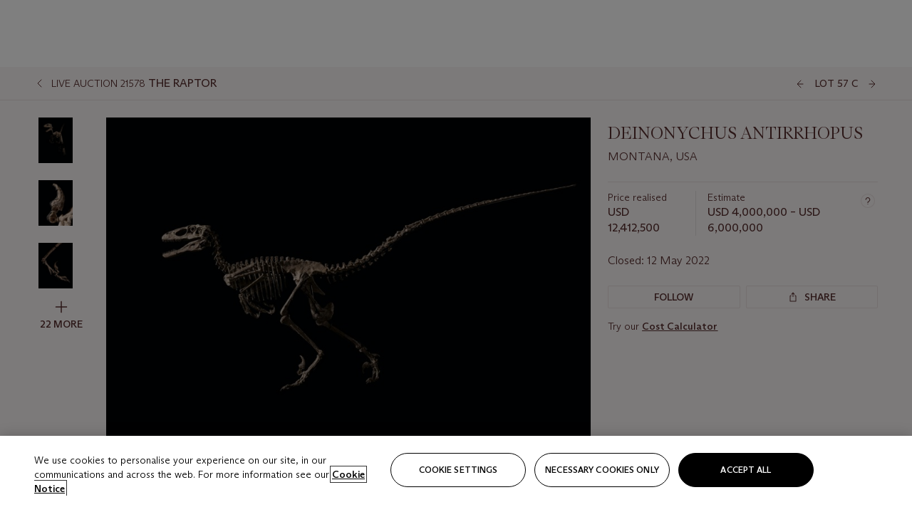

--- FILE ---
content_type: text/html; charset=utf-8
request_url: https://www.christies.com/lot/lot-6372420
body_size: 33316
content:



<!DOCTYPE html>
<html class="no-js" lang="en">
<head>
    <meta charset="utf-8" />
    
    


<script type="text/plain" class="optanon-category-2">
        
        var xmlHttp = new XMLHttpRequest();
        xmlHttp.open( "HEAD", "https://js.monitor.azure.com/scripts/b/ai.2.min.js", false );
        xmlHttp.onload = function() {
            if (xmlHttp.status == 200) {

                
                !function (T, l, y) { var S = T.location, k = "script", D = "instrumentationKey", C = "ingestionendpoint", I = "disableExceptionTracking", E = "ai.device.", b = "toLowerCase", w = "crossOrigin", N = "POST", e = "appInsightsSDK", t = y.name || "appInsights"; (y.name || T[e]) && (T[e] = t); var n = T[t] || function (d) { var g = !1, f = !1, m = { initialize: !0, queue: [], sv: "5", version: 2, config: d }; function v(e, t) { var n = {}, a = "Browser"; return n[E + "id"] = a[b](), n[E + "type"] = a, n["ai.operation.name"] = S && S.pathname || "_unknown_", n["ai.internal.sdkVersion"] = "javascript:snippet_" + (m.sv || m.version), { time: function () { var e = new Date; function t(e) { var t = "" + e; return 1 === t.length && (t = "0" + t), t } return e.getUTCFullYear() + "-" + t(1 + e.getUTCMonth()) + "-" + t(e.getUTCDate()) + "T" + t(e.getUTCHours()) + ":" + t(e.getUTCMinutes()) + ":" + t(e.getUTCSeconds()) + "." + ((e.getUTCMilliseconds() / 1e3).toFixed(3) + "").slice(2, 5) + "Z" }(), iKey: e, name: "Microsoft.ApplicationInsights." + e.replace(/-/g, "") + "." + t, sampleRate: 100, tags: n, data: { baseData: { ver: 2 } } } } var h = d.url || y.src; if (h) { function a(e) { var t, n, a, i, r, o, s, c, u, p, l; g = !0, m.queue = [], f || (f = !0, t = h, s = function () { var e = {}, t = d.connectionString; if (t) for (var n = t.split(";"), a = 0; a < n.length; a++) { var i = n[a].split("="); 2 === i.length && (e[i[0][b]()] = i[1]) } if (!e[C]) { var r = e.endpointsuffix, o = r ? e.location : null; e[C] = "https://" + (o ? o + "." : "") + "dc." + (r || "services.visualstudio.com") } return e }(), c = s[D] || d[D] || "", u = s[C], p = u ? u + "/v2/track" : d.endpointUrl, (l = []).push((n = "SDK LOAD Failure: Failed to load Application Insights SDK script (See stack for details)", a = t, i = p, (o = (r = v(c, "Exception")).data).baseType = "ExceptionData", o.baseData.exceptions = [{ typeName: "SDKLoadFailed", message: n.replace(/\./g, "-"), hasFullStack: !1, stack: n + "\nSnippet failed to load [" + a + "] -- Telemetry is disabled\nHelp Link: https://go.microsoft.com/fwlink/?linkid=2128109\nHost: " + (S && S.pathname || "_unknown_") + "\nEndpoint: " + i, parsedStack: [] }], r)), l.push(function (e, t, n, a) { var i = v(c, "Message"), r = i.data; r.baseType = "MessageData"; var o = r.baseData; return o.message = 'AI (Internal): 99 message:"' + ("SDK LOAD Failure: Failed to load Application Insights SDK script (See stack for details) (" + n + ")").replace(/\"/g, "") + '"', o.properties = { endpoint: a }, i }(0, 0, t, p)), function (e, t) { if (JSON) { var n = T.fetch; if (n && !y.useXhr) n(t, { method: N, body: JSON.stringify(e), mode: "cors" }); else if (XMLHttpRequest) { var a = new XMLHttpRequest; a.open(N, t), a.setRequestHeader("Content-type", "application/json"), a.send(JSON.stringify(e)) } } }(l, p)) } function i(e, t) { f || setTimeout(function () { !t && m.core || a() }, 500) } var e = function () { var n = l.createElement(k); n.src = h; var e = y[w]; return !e && "" !== e || "undefined" == n[w] || (n[w] = e), n.onload = i, n.onerror = a, n.onreadystatechange = function (e, t) { "loaded" !== n.readyState && "complete" !== n.readyState || i(0, t) }, n }(); y.ld < 0 ? l.getElementsByTagName("head")[0].appendChild(e) : setTimeout(function () { l.getElementsByTagName(k)[0].parentNode.appendChild(e) }, y.ld || 0) } try { m.cookie = l.cookie } catch (p) { } function t(e) { for (; e.length;)!function (t) { m[t] = function () { var e = arguments; g || m.queue.push(function () { m[t].apply(m, e) }) } }(e.pop()) } var n = "track", r = "TrackPage", o = "TrackEvent"; t([n + "Event", n + "PageView", n + "Exception", n + "Trace", n + "DependencyData", n + "Metric", n + "PageViewPerformance", "start" + r, "stop" + r, "start" + o, "stop" + o, "addTelemetryInitializer", "setAuthenticatedUserContext", "clearAuthenticatedUserContext", "flush"]), m.SeverityLevel = { Verbose: 0, Information: 1, Warning: 2, Error: 3, Critical: 4 }; var s = (d.extensionConfig || {}).ApplicationInsightsAnalytics || {}; if (!0 !== d[I] && !0 !== s[I]) { var c = "onerror"; t(["_" + c]); var u = T[c]; T[c] = function (e, t, n, a, i) { var r = u && u(e, t, n, a, i); return !0 !== r && m["_" + c]({ message: e, url: t, lineNumber: n, columnNumber: a, error: i }), r }, d.autoExceptionInstrumented = !0 } return m }(y.cfg); function a() { y.onInit && y.onInit(n) } (T[t] = n).queue && 0 === n.queue.length ? (n.queue.push(a), n.trackPageView({})) : a() }(window, document, {
                    src: "https://js.monitor.azure.com/scripts/b/ai.2.min.js", crossOrigin: "anonymous",
                    onInit: function (sdk) {
                        sdk.addTelemetryInitializer(function (envelope) {
                            if (envelope.baseType == "RemoteDependencyData")
                            {
                                var excludedDomains = ["cdn.cookielaw.org","o2.mouseflow.com","s.acquire.io","app.acquire.io","seg.mmtro.com","christiesinc.tt.omtrdc.net","dpm.demdex.net","smetrics.christies.com","ct.pinterest.com","www.google-analytics.com"];

                                for (let i = 0; i < excludedDomains.length; i++)
                                {
                                    if (envelope.baseData.target.includes(excludedDomains[i]))
                                    {
                                        return false;
                                    }
                                }
                            }

                            return true;
                        });
                    },
                    cfg: {
                        instrumentationKey: "5c229b10-0be6-42b4-bfbf-0babaf38d0ac",
                        disableFetchTracking: false,
                        disablePageUnloadEvents: ["unload"]
                    }
                });
                
            }
        }

        try{
            xmlHttp.send( null );
        } catch (error) {
            // ignore: user is blocking scripts, what else can we do?
        }

</script>



    <script>
        window.chrGlobal = {"ismobileapp":false,"distribution_package_url":"https://dsl.assets.christies.com/distribution/production/latest/index.js","distribution_package_app_name":"","language":"en","analytics_env":"christiesprod","analytics_region_tag":"data-track","analytics_debug":false,"is_authenticated":false,"analytics_datalayer":true,"share":{"client_id":"ra-5fc8ecd336145103","items":[{"type":"email","label_txt":"Email","analytics_id":"live_socialshare_email","aria_share_title_txt":"Share via Email"}]},"labels":{"close_modal_txt":"Close modal window"},"access_token_expiration":"0"};
    </script>

<script type="module">
    import { initializePackage } from 'https://dsl.assets.christies.com/distribution/production/latest/index.js';
    initializePackage("sitecore");
</script>




    <title>DEINONYCHUS ANTIRRHOPUS, MONTANA, USA | Christie&#39;s</title>

    <meta name="description" content="MONTANA, USA" />

    <meta name="keywords" content="Christie’s, Live Auction, Auction, Lot" />

    <link rel="canonical" href="https://www.christies.com/en/lot/lot-6372420" />

    <meta name="robots" content="all" />

    <meta name="christies-ctx-item" content="{DB47C573-0E0A-4C5F-A264-DB8584B23DD7}" />





    <meta name="og:title" content="DEINONYCHUS ANTIRRHOPUS, MONTANA, USA | Christie&#39;s" />

    <meta name="og:description" content="MONTANA, USA" />

    <meta name="og:image" content="https://www.christies.com/img/LotImages/2022/NYR/2022_NYR_21578_0057C_000(deinonychus_antirrhopus_montana_usa044241).jpg?mode=max" />

    <meta name="og:type" content="website" />

    <meta name="og:url" content="https://www.christies.com/lot/lot-6372420" />




<meta name="viewport" content="width=device-width, initial-scale=1" />
<meta http-equiv="X-UA-Compatible" content="IE=edge" />
<meta name="format-detection" content="telephone=no">

<link href="https://dsl.assets.christies.com/design-system-library/production/critical.min.css" rel="preload stylesheet" as="style" fetchpriority="high" />
<link href="https://dsl.assets.christies.com/design-system-library/production/arizona.min.css" rel="preload stylesheet" as="style" fetchpriority="high" />

<script src="https://dsl.assets.christies.com/design-system-library/production/critical.min.js" async></script>
<script type="module" src="https://dsl.assets.christies.com/design-system-library/production/christies-design-system-library.esm.js" defer></script>
<script nomodule src="https://dsl.assets.christies.com/design-system-library/production/christies-design-system-library.js" defer></script>
<link href="https://dsl.assets.christies.com/design-system-library/production/christies-design-system-library.css" rel="preload stylesheet" as="style" fetchpriority="high" />

<script>
    function getRootNode(o) { return "object" == typeof o && Boolean(o.composed) ? getShadowIncludingRoot(this) : getRoot(this) } function getShadowIncludingRoot(o) { var t = getRoot(o); return isShadowRoot(t) ? getShadowIncludingRoot(t.host) : t } function getRoot(o) { return null != o.parentNode ? getRoot(o.parentNode) : o }
    function isShadowRoot(o) { return "#document-fragment" === o.nodeName && "ShadowRoot" === o.constructor.name } Object.defineProperty(Node.prototype, "getRootNode", { enumerable: !1, configurable: !1, value: getRootNode });
</script>




<link rel='shortcut icon' type='image/x-icon' href='/Assets/Discovery.Project.Website/V2023/favicons/favicon.ico'><link rel='icon' type='image/png' href='/Assets/Discovery.Project.Website/V2023/favicons/favicon-16x16.png' sizes='16x16'><link rel='icon' type='image/png' href='/Assets/Discovery.Project.Website/V2023/favicons/favicon-32x32.png' sizes='32x32'><link rel='apple-touch-icon' type='image/png' href='/Assets/Discovery.Project.Website/V2023/favicons/apple-touch-icon-57x57.png' sizes='57x57'><link rel='apple-touch-icon' type='image/png' href='/Assets/Discovery.Project.Website/V2023/favicons/apple-touch-icon-60x60.png' sizes='60x60'><link rel='apple-touch-icon' type='image/png' href='/Assets/Discovery.Project.Website/V2023/favicons/apple-touch-icon-72x72.png' sizes='72x72'><link rel='apple-touch-icon' type='image/png' href='/Assets/Discovery.Project.Website/V2023/favicons/apple-touch-icon-76x76.png' sizes='76x76'><link rel='apple-touch-icon' type='image/png' href='/Assets/Discovery.Project.Website/V2023/favicons/apple-touch-icon-114x114.png' sizes='114x114'><link rel='apple-touch-icon' type='image/png' href='/Assets/Discovery.Project.Website/V2023/favicons/apple-touch-icon-120x120.png' sizes='120x120'><link rel='apple-touch-icon' type='image/png' href='/Assets/Discovery.Project.Website/V2023/favicons/apple-touch-icon-144x144.png' sizes='144x144'><link rel='apple-touch-icon' type='image/png' href='/Assets/Discovery.Project.Website/V2023/favicons/apple-touch-icon-152x152.png' sizes='152x152'><link rel='apple-touch-icon' type='image/png' href='/Assets/Discovery.Project.Website/V2023/favicons/apple-touch-icon-167x167.png' sizes='167x167'><link rel='apple-touch-icon' type='image/png' href='/Assets/Discovery.Project.Website/V2023/favicons/apple-touch-icon-180x180.png' sizes='180x180'><link rel='apple-touch-icon' type='image/png' href='/Assets/Discovery.Project.Website/V2023/favicons/apple-touch-icon-1024x1024.png' sizes='1024x1024'><link rel='apple-touch-startup-image' media='(min-width: 320px) and (min-height: 480px) and (-webkit-device-pixel-ratio: 1)' type='image/png' href='/Assets/Discovery.Project.Website/V2023/favicons/apple-touch-startup-image-320x460.png'><link rel='apple-touch-startup-image' media='(min-width: 320px) and (min-height: 480px) and (-webkit-device-pixel-ratio: 2)' type='image/png' href='/Assets/Discovery.Project.Website/V2023/favicons/apple-touch-startup-image-640x920.png'><link rel='apple-touch-startup-image' media='(min-width: 320px) and (min-height: 568px) and (-webkit-device-pixel-ratio: 2)' type='image/png' href='/Assets/Discovery.Project.Website/V2023/favicons/apple-touch-startup-image-640x1096.png'><link rel='apple-touch-startup-image' media='(min-width: 375px) and (min-height: 667px) and (-webkit-device-pixel-ratio: 2)' type='image/png' href='/Assets/Discovery.Project.Website/V2023/favicons/apple-touch-startup-image-750x1294.png'><link rel='apple-touch-startup-image' media='(min-width: 414px) and (min-height: 736px) and (orientation: landscape) and (-webkit-device-pixel-ratio: 3)' type='image/png' href='/Assets/Discovery.Project.Website/V2023/favicons/apple-touch-startup-image-1182x2208.png'><link rel='apple-touch-startup-image' media='(min-width: 414px) and (min-height: 736px) and (orientation: portrait) and (-webkit-device-pixel-ratio: 3)' type='image/png' href='/Assets/Discovery.Project.Website/V2023/favicons/apple-touch-startup-image-1242x2148.png'><link rel='apple-touch-startup-image' media='(min-width: 414px) and (min-height: 736px) and (orientation: portrait) and (-webkit-device-pixel-ratio: 3)' type='image/png' href='/Assets/Discovery.Project.Website/V2023/favicons/apple-touch-startup-image-748x1024.png'><link rel='apple-touch-startup-image' media='(min-width: 768px) and (min-height: 1024px) and (orientation: portrait) and (-webkit-device-pixel-ratio: 1)' type='image/png' href='/Assets/Discovery.Project.Website/V2023/favicons/apple-touch-startup-image-768x1004.png'><link rel='apple-touch-startup-image' media='(min-width: 768px) and (min-height: 1024px) and (orientation: landscape) and (-webkit-device-pixel-ratio: 2)' type='image/png' href='/Assets/Discovery.Project.Website/V2023/favicons/apple-touch-startup-image-1496x2048.png'><link rel='apple-touch-startup-image' media='(min-width: 768px) and (min-height: 1024px) and (orientation: portrait) and (-webkit-device-pixel-ratio: 2)' type='image/png' href='/Assets/Discovery.Project.Website/V2023/favicons/apple-touch-startup-image-1536x2008.png'><link rel='icon' type='image/png' href='/Assets/Discovery.Project.Website/V2023/favicons/coast-228x228.png'>
        <meta name="mobile-web-app-capable" content="yes" />
        <meta name="theme-color" content="#fff" />
        <meta name="application-name" content="Christie&#39;s" />
        <meta name="apple-mobile-web-app-capable" content="yes" />
        <meta name="apple-mobile-web-app-status-bar-style" content="black-translucent" />
        <meta name="apple-mobile-web-app-title" content="Christie&#39;s" />
        <meta name="msapplication-TileColor" content="#fff" />
        <meta name="msapplication-TileImage" content="/Assets/Discovery.Project.Website/mstile-144x144.png" />
        <meta name="msapplication-config" content="\Assets\Discovery.Project.Website\favicons\browserconfig.xml" />
        <meta name="yandex-tableau-widget" content="\Assets\Discovery.Project.Website\favicons\yandex-browser-manifest.json" />



    <script>
    var $buoop = {
        required: { e: -4, f: -3, o: -3, s: -1, c: -3 }, insecure: true, unsupported: true, api: 2020.02, text: {
            'msg': 'Your web browser ({brow_name}) is out of date.',
            'msgmore': 'Update your browser for more security, speed and the best experience on this site.',
            'bupdate': 'Update browser',
            'bignore': 'Ignore',
            'remind': 'You will be reminded in {days} days.',
            'bnever': 'Never show again'
        }
    };
    function $buo_f() {
        var e = document.createElement("script");
        e.src = "//browser-update.org/update.min.js";
        document.body.appendChild(e);
    };
    try { document.addEventListener("DOMContentLoaded", $buo_f, false) }
    catch (e) { window.attachEvent("onload", $buo_f) }
    </script>





<style>
    .chr-theme--living-color.chr-theme--living-color {
        --c-accent: 0, 30%, 97%;
        --c-dominant: 0, 30%, 26%;
    }
</style>
</head>
    <body>
        
        




<script>
    window.chrComponents = window.chrComponents || {};
    window.chrComponents.header = {"data":{"header":{"language":"en","language_id":"1","is_authenticated":false,"page_refresh_after_sign_in":true,"page_refresh_after_sign_out":true,"sign_up_account_url":"https://signup.christies.com/signup","sign_up_from_live_chat_account_url":"https://signup.christies.com/signup?fromLiveChat=true","forgot_your_password_url":"/mychristies/passwordretrieval.aspx","login_aws_waf_security_script_url":"https://671144c6c9ff.us-east-1.sdk.awswaf.com/671144c6c9ff/11d0f81935d9/challenge.js","sign_in_api_endpoint":{"url":"https://dw-prod-auth.christies.com","path":"auth/api/v1/login","method":"POST","parameters":{"fromSignInToBid":""}},"sign_out_api_endpoint":{"url":"https://dw-prod-auth.christies.com","path":"auth/api/v1/logout","method":"POST","parameters":{"currentPageUri":""}},"sliding_session_api_endpoint":{"url":"https://dw-prod-auth.christies.com","path":"auth/api/v1/refresh","method":"POST","parameters":null},"languages":[{"title_txt":"繁","full_title_txt":"Traditional Chinese","aria_label_txt":"Traditional Chinese","query_string_parameters":{"lid":"3","sc_lang":"zh"}},{"title_txt":"简","full_title_txt":"Simplified Chinese","aria_label_txt":"Simplified Chinese","query_string_parameters":{"lid":"4","sc_lang":"zh-cn"}}],"search":{"url":"/en/search","redirect_keywords":["Gooding","Internships","Internship","apprenticeship"],"numbers_of_letters_to_start":0,"time_to_start":0},"access_token_expiration":"0"}},"labels":{"aria_back_to_parent_txt":"Back to parent menu","aria_expanded_menu_item_txt":"Press arrow down to enter the secondary menu","aria_main_nav_txt":"Primary","aria_menu_txt":"Menu","aria_search_btn_txt":"Submit search","aria_search_txt":"Search","aria_skip_link_txt":"Skip links","aria_user_navigation_txt":"User navigation","back_button_txt":"Back","choose_language_txt":"Choose language","language_label_txt":"English","language_txt":"Language","placeholder_txt":"Search by keyword","skip_link_txt":"Skip to main content","view_all_txt":"View all","login_modal_title_txt":"Sign in to your account","login_modal_title_from_live_chat_txt":"Please log in or create an account to chat with a client service representative","login_modal_username_txt":"Email address","login_modal_username_required_error_txt":"Please enter your email address","login_modal_password_txt":"Password","login_modal_password_required_error_txt":"Please enter your password","login_modal_forgot_your_password_txt":"Forgot your password?","login_modal_sign_in_txt":"Sign in","login_modal_create_new_account_txt":"Create an account","login_modal_show_password_txt":"Reveal password","login_modal_hide_password_txt":"Hide password","login_modal_error_txt":"Something went wrong. Please try again.","login_modal_invalid_credentials_txt":"Your email address and password do not match. Please try again.","login_modal_account_locked_txt":"Your account has been temporarily locked due to multiple login attempts. We’ve sent you an email with instructions on how to unlock it. For more help, contact <a class=\"chr-alert-next__content__link\" href=\"https://christies.com/\" target=\"_blank\">Client Services</a>.","refresh_modal_title_txt":"You've been signed out!","refresh_modal_message_txt":"You are no longer authenticated. Please refresh your page and sign in again if you wish to bid in auctions.","refresh_modal_button_txt":"Refresh the page"}};
</script>

<style>
    :root {
        /* Header heights for CLS prevention */
        --header-height-mobile: 56px;   /* Height for mobile screens */
        --header-height-desktop: 94px;  /* Height for desktop screens */
    }
    #headerHost {
        height: var(--header-height-mobile);
    }

    @media (min-width: 1280px) {
        #headerHost {
            height: var(--header-height-desktop);
        }
    }

</style>

<div id="headerHost">
    <template shadowrootmode="open">
        <link rel="stylesheet" href="https://dsl.assets.christies.com/react-legacy-integration/production/latest/index.css" />
        <div id="headerRoot" />
    </template>
</div>

<script type="module">
    import ReactTools, { Header, AuthContext } from 'https://dsl.assets.christies.com/react-legacy-integration/production/latest/index.js';

    const shadowRoot = document.getElementById('headerHost').shadowRoot
    const root = ReactTools.createRoot(shadowRoot.getElementById("headerRoot"));

    const authParams = {
        login: () => { window.dispatchEvent(new CustomEvent("chr.openLoginModal")) },
        logout: () => { window.dispatchEvent(new CustomEvent("chr.logout")) },
        isAuthenticated: false,
        getToken: () => "",
    }

    root.render(
        ReactTools.createElement(AuthContext.Provider, { value: authParams }, ReactTools.createElement(Header, {
                headerData: {"data":{"language":"en","logo":{"title_txt":"Christie's","url":"/en","analytics_id":"logo"},"search":{"url":"/en/search","redirect_keywords":["Gooding","Internships","Internship","apprenticeship"],"numbers_of_letters_to_start":0,"time_to_start":0},"languages":[{"title_txt":"EN","full_title_txt":"English","aria_label_txt":"English","query_string_parameters":{"lid":"1","sc_lang":"en"}},{"title_txt":"繁","full_title_txt":"Traditional Chinese","aria_label_txt":"Traditional Chinese","query_string_parameters":{"lid":"3","sc_lang":"zh"}},{"title_txt":"简","full_title_txt":"Simplified Chinese","aria_label_txt":"Simplified Chinese","query_string_parameters":{"lid":"4","sc_lang":"zh-cn"}}],"main_navigation_links":[{"secondary_navigation_links":[{"show_view_all":false,"items":[{"title_txt":"Upcoming auctions","url":"/en/calendar?filters=|event_live|event_115|","analytics_id":"upcomingauctions","truncate_at_two_lines":false},{"title_txt":"Current exhibitions","url":"https://www.christies.com/en/stories/on-view-4323c96e8d15434092ff8abf2f2070fc?sc_mode=normal","analytics_id":"currentexhibitions","truncate_at_two_lines":false},{"title_txt":"Browse all art and objects","url":"/en/browse?sortby=relevance","analytics_id":"browseallartandobjects","truncate_at_two_lines":false},{"title_txt":"Auction results","url":"https://www.christies.com/en/results","analytics_id":"auctionresults","truncate_at_two_lines":false}],"title_txt":"Calendar","url":"https://www.christies.com/en/calendar","analytics_id":"calendar"},{"show_view_all":true,"items":[{"title_txt":"COLLECTOR/CONNOISEUR: The Max N. Berry Collections Monotypes by Maurice Brazil Prendergast Online Sale","url":"/en/auction/collector-connoiseur-the-max-n-berry-collections-monotypes-by-maurice-brazil-prendergast-online-sale-24800-nyr/","analytics_id":"collectorconnoiseurthemaxnberrycollectionsmonotypes","truncate_at_two_lines":false},{"title_txt":"COLLECTOR/CONNOISSEUR: The Max N. Berry Collections; American Art Online Sale","url":"/en/auction/collector-connoisseur-the-max-n-berry-collections-american-art-online-sale-24515-nyr/","analytics_id":"collectorconnoiseurthemaxnberrycollectionsamericanart","truncate_at_two_lines":false},{"title_txt":"Fine and Rare Wines & Spirits Online: New York Edition","url":"/en/auction/fine-and-rare-wines-spirits-online-new-york-edition-24219-nyr/","analytics_id":"fineandrarewinesandspiritsonlinenewyorkedition","truncate_at_two_lines":false},{"title_txt":"The American Collector","url":"/en/auction/the-american-collector-23898-nyr/","analytics_id":"theamericancollector","truncate_at_two_lines":false},{"title_txt":"Rétromobile Paris","url":"/en/auction/r-tromobile-paris-24647-pag/","analytics_id":"retromobileparis","truncate_at_two_lines":false},{"title_txt":"Antiquities","url":"/en/auction/antiquities-24243-nyr/","analytics_id":"antiquities","truncate_at_two_lines":false},{"title_txt":"The Historic Cellar of Jürgen Schwarz: Five Decades of Collecting Part II","url":"/en/auction/the-historic-cellar-of-j-rgen-schwarz-five-decades-of-collecting-part-ii-24460-hgk/","analytics_id":"thehistoriccellarofjurgenschwarzfivedecadesofcollectingpartii","truncate_at_two_lines":false},{"title_txt":"Mathilde and Friends in Paris","url":"/en/auction/mathilde-and-friends-in-paris-24667-par/","analytics_id":"mathildeandfriendsinparis","truncate_at_two_lines":false},{"title_txt":"Old Masters","url":"/en/auction/old-masters-23933-nyr/","analytics_id":"oldmasters","truncate_at_two_lines":false},{"title_txt":"Old Master Paintings and Sculpture Part II ","url":"/en/auction/old-master-paintings-and-sculpture-part-ii-30918/","analytics_id":"oldmasterpaintingsandsculpturepartii","truncate_at_two_lines":false},{"title_txt":"Fine Printed Books and Manuscripts including Americana","url":"/en/auction/fine-printed-books-and-manuscripts-including-americana-23758-nyr/","analytics_id":"fineprintedbooksandmanuscriptsincludingamericana","truncate_at_two_lines":false},{"title_txt":"Old Master and British Drawings","url":"/en/auction/old-master-and-british-drawings-24142-nyr/","analytics_id":"oldmasterandbritishdrawings","truncate_at_two_lines":false},{"title_txt":"A Life of Discerning Passions: The Collection of H. Rodes Sr. and Patricia Hart: Live","url":"/en/auction/a-life-of-discerning-passions-the-collection-of-h-rodes-sr-and-patricia-hart-live-31095/","analytics_id":"alifeofdiscerningpassionsthecollectionofhrodessrandpatriciahartlive","truncate_at_two_lines":false},{"title_txt":"A Life of Discerning Passions: The Collection of H. Rodes Sr. and Patricia Hart: Online","url":"https://onlineonly.christies.com/s/life-discerning-passions-collection-h-rodes-sr-patricia-hart-online/lots/3920","analytics_id":"alifeofdiscerningpassionsthecollectionofhrodessrandpatriciahartonline","truncate_at_two_lines":false},{"title_txt":"Dawn of Spring: Chinese Paintings Online","url":"/en/auction/dawn-of-spring-chinese-paintings-online-24207-hgk/","analytics_id":"dawnofspringchinesepaintingsonline","truncate_at_two_lines":false},{"title_txt":"Irene Roosevelt Aitken: The Dining Room and British Paintings","url":"/en/auction/irene-roosevelt-aitken-the-dining-room-and-british-paintings-31115/","analytics_id":"irenerooseveltaitkenthediningroomandbritishpaintings","truncate_at_two_lines":false},{"title_txt":"Irene Roosevelt Aitken: The Drawing Room and French Paintings","url":"/en/auction/irene-roosevelt-aitken-the-drawing-room-and-french-paintings-31233/","analytics_id":"irenerooseveltaitkenthedrawingroomandfrenchpaintings","truncate_at_two_lines":false}],"title_txt":"Current Auctions","url":"/en/calendar?filters=|event_live|event_115|","analytics_id":"currentauctions"},{"show_view_all":true,"items":[{"title_txt":"Americana Week | New York","url":"https://www.christies.com/en/events/americana-week/browse-all-lots","analytics_id":"americanaweeknewyork","truncate_at_two_lines":true},{"title_txt":"COLLECTOR/CONNOISSEUR The Max N. Berry Collections | New York","url":"/en/events/the-max-n-berry-collections","analytics_id":"maxnberrycollections","truncate_at_two_lines":true},{"title_txt":"Classic Week | New York","url":"https://www.christies.com/en/events/classic-week-new-york/what-is-on","analytics_id":"thecollectionofhrodessrandpatriciahart","truncate_at_two_lines":true},{"title_txt":"The Irene Roosevelt Aiken Collection | New York","url":"https://www.christies.com/en/events/the-irene-roosevelt-aitken-collection/what-is-on","analytics_id":"irenrooseveltaitkennewyork","truncate_at_two_lines":true},{"title_txt":"The Roger and Josette Vanthournout Collection | London","url":"https://www.christies.com/en/events/the-roger-and-josette-vanthournout-collection/what-is-on","analytics_id":"vanthournoutcollectionlondon","truncate_at_two_lines":true},{"title_txt":"The Jim Irsay Collection | New York","url":"/en/events/the-jim-irsay-collection","analytics_id":"thejimirsaycollection","truncate_at_two_lines":false}],"title_txt":"Featured","url":"/en/calendar","analytics_id":"featured"}],"title_txt":"Auctions","url":"https://www.christies.com/en/calendar","analytics_id":"auctions"},{"secondary_navigation_links":[{"show_view_all":true,"items":[{"title_txt":"Decorative Arts For Your Home | Online","url":"https://www.private.christies.com/","analytics_id":"decorativeartsforyourhome","truncate_at_two_lines":true},{"title_txt":"Iconic Handbags: A Private Selling Exhibition","url":"/en/private-sales/exhibitions/iconic-handbags-a-private-selling-exhibition-2657accd-151f-452a-a491-47696197b93d/browse-works","analytics_id":"iconichandbagsaprivatesellingexhibition","truncate_at_two_lines":true}],"title_txt":"Current Exhibitions","url":"https://www.christies.com/en/private-sales/whats-on-offer","analytics_id":"currentexhibitions"},{"show_view_all":true,"items":[{"title_txt":"19th Century Furniture and Works of Art","url":"/en/private-sales/categories?filters=%7CDepartmentIds%7B68%7D%7C","analytics_id":"19thcenturyfurnitureandworksofart","truncate_at_two_lines":true},{"title_txt":"American Art","url":"/private-sales/categories?filters=DepartmentIds%7B3%7D","analytics_id":"americanart","truncate_at_two_lines":false},{"title_txt":"European Furniture & Works of Art","url":"/en/private-sales/categories?filters=%7CDepartmentIds%7B26%7D%7C&loadall=false&page=1&sortby=PublishDate","analytics_id":"europeanfurnitureandworksofart","truncate_at_two_lines":true},{"title_txt":"Handbags and Accessories","url":"/private-sales/categories?filters=DepartmentIds%7B22%7D","analytics_id":"handbags","truncate_at_two_lines":false},{"title_txt":"Impressionist and Modern Art","url":"/private-sales/categories?filters=DepartmentIds%7B29%7D","analytics_id":"impressionistandmodernart","truncate_at_two_lines":false},{"title_txt":"Post War and Contemporary Art","url":"/private-sales/categories?filters=DepartmentIds%7B74%7D","analytics_id":"postwarandcontemporaryart","truncate_at_two_lines":false},{"title_txt":"Science and Natural History","url":"/private-sales/categories?filters=DepartmentIds%7B47%7D","analytics_id":"scienceandnaturalhistory","truncate_at_two_lines":false}],"title_txt":"Categories","url":"https://www.christies.com/en/private-sales/categories","analytics_id":"categories"},{"show_view_all":false,"items":[{"title_txt":"Request an estimate","url":"https://www.christies.com/selling-services/auction-services/auction-estimates/overview/","analytics_id":"requestanestimate","truncate_at_two_lines":false},{"title_txt":"Selling guide","url":"https://www.christies.com/en/help/selling-guide/overview","analytics_id":"sellingguide","truncate_at_two_lines":false},{"title_txt":"About Private Sales","url":"https://www.christies.com/en/private-sales/about","analytics_id":"aboutprivatesales","truncate_at_two_lines":false}],"title_txt":"Sell with us","url":"https://www.christies.com/en/help/selling-guide/overview","analytics_id":"sellwithus"}],"title_txt":"Private Sales","url":"/en/private-sales/whats-on-offer","analytics_id":"privatesales"},{"secondary_navigation_links":[{"show_view_all":false,"items":[{"title_txt":"Request an estimate","url":"https://www.christies.com/selling-services/auction-services/auction-estimates/overview/","analytics_id":"requestanestimate","truncate_at_two_lines":false},{"title_txt":"Finance your art","url":"https://www.christies.com/en/services/art-finance/overview","analytics_id":"financeyourart","truncate_at_two_lines":true},{"title_txt":"Selling guide","url":"https://www.christies.com/en/help/selling-guide/overview","analytics_id":"sellingguide","truncate_at_two_lines":false},{"title_txt":"Auction results","url":"https://www.christies.com/en/results","analytics_id":"auctionresults","truncate_at_two_lines":false}],"title_txt":"Sell with us","url":"https://www.christies.com/en/help/selling-guide/overview","analytics_id":"sellwithus"},{"show_view_all":true,"items":[{"title_txt":"19th Century European Art","url":"/en/departments/19th-century-european-art","analytics_id":"19thcenturyeuropeanart","truncate_at_two_lines":false},{"title_txt":"African and Oceanic Art","url":"/en/departments/african-and-oceanic-art","analytics_id":"africanandoceanicart","truncate_at_two_lines":false},{"title_txt":"American Art","url":"/en/departments/american-art","analytics_id":"americanart","truncate_at_two_lines":false},{"title_txt":"Ancient Art and Antiquities","url":"/en/departments/ancient-art-and-antiquities","analytics_id":"ancientartandantiquities","truncate_at_two_lines":false},{"title_txt":"Automobiles, Cars, Motorcycles and Automobilia","url":"/en/department/automobiles-cars-motorcycles-automobilia","analytics_id":"automobilescarsmotorcyclesandautomobilia","truncate_at_two_lines":false},{"title_txt":"Books and Manuscripts","url":"/en/departments/books-and-manuscripts","analytics_id":"booksandmanuscripts","truncate_at_two_lines":false},{"title_txt":"Chinese Ceramics and Works of Art","url":"/en/departments/chinese-ceramics-and-works-of-art","analytics_id":"chineseceramicsandworksofart","truncate_at_two_lines":false},{"title_txt":"Chinese Paintings","url":"/en/departments/chinese-paintings","analytics_id":"chinesepaintings","truncate_at_two_lines":false},{"title_txt":"Design","url":"/en/departments/design","analytics_id":"design","truncate_at_two_lines":false},{"title_txt":"European Furniture and Works of Art","url":"/en/departments/european-furniture-and-works-of-art","analytics_id":"europeanfurnitureandworksofart","truncate_at_two_lines":false},{"title_txt":"Handbags and Accessories","url":"/en/departments/handbags-and-accessories","analytics_id":"handbagsandaccessories","truncate_at_two_lines":false},{"title_txt":"Impressionist and Modern Art","url":"/en/departments/impressionist-and-modern-art","analytics_id":"impressionistandmodernart","truncate_at_two_lines":false},{"title_txt":"Islamic and Indian Art","url":"/en/departments/islamic-and-indian-art","analytics_id":"islamicandindianart","truncate_at_two_lines":false},{"title_txt":"Japanese Art","url":"/en/departments/japanese-art","analytics_id":"japaneseart","truncate_at_two_lines":false},{"title_txt":"Jewellery","url":"/en/departments/jewellery","analytics_id":"jewellery","truncate_at_two_lines":false},{"title_txt":"Latin American Art","url":"/en/departments/latin-american-art","analytics_id":"latinamericanart","truncate_at_two_lines":false},{"title_txt":"Modern and Contemporary Middle Eastern Art","url":"/en/departments/modern-and-contemporary-middle-eastern-art","analytics_id":"modernandcontemporarymiddleeasternart","truncate_at_two_lines":false},{"title_txt":"Old Master Drawings","url":"/en/departments/old-master-drawings","analytics_id":"oldmasterdrawings","truncate_at_two_lines":false},{"title_txt":"Old Master Paintings","url":"/en/departments/old-master-paintings","analytics_id":"oldmasterpaintings","truncate_at_two_lines":false},{"title_txt":"Photographs","url":"/en/departments/photographs","analytics_id":"photographs","truncate_at_two_lines":false},{"title_txt":"Post-War and Contemporary Art","url":"/en/departments/post-war-and-contemporary-art","analytics_id":"post-warandcontemporaryart","truncate_at_two_lines":false},{"title_txt":"Prints and Multiples","url":"/en/departments/prints-and-multiples","analytics_id":"printsandmultiples","truncate_at_two_lines":false},{"title_txt":"Private and Iconic Collections","url":"/en/departments/private-and-iconic-collections","analytics_id":"privateandiconiccollections","truncate_at_two_lines":false},{"title_txt":"Rugs and Carpets","url":"/en/departments/rugs-and-carpets","analytics_id":"rugsandcarpets","truncate_at_two_lines":false},{"title_txt":"Watches and Wristwatches","url":"/en/departments/watches-and-wristwatches","analytics_id":"watchesandwristwatches","truncate_at_two_lines":false},{"title_txt":"Wine and Spirits","url":"/en/departments/wine-and-spirits","analytics_id":"wineandspirits","truncate_at_two_lines":false}],"title_txt":"Departments","url":"https://www.christies.com/departments/Index.aspx","analytics_id":"departments"}],"title_txt":"Sell","url":"https://www.christies.com/en/help/selling-guide/overview","analytics_id":"sell"},{"secondary_navigation_links":[{"show_view_all":true,"items":[{"title_txt":"19th Century European Art","url":"/en/departments/19th-century-european-art","analytics_id":"19thcenturyeuropeanart","truncate_at_two_lines":false},{"title_txt":"African and Oceanic Art","url":"/en/departments/african-and-oceanic-art","analytics_id":"africanandoceanicart","truncate_at_two_lines":false},{"title_txt":"American Art","url":"/en/departments/american-art","analytics_id":"americanart","truncate_at_two_lines":false},{"title_txt":"Ancient Art and Antiquities","url":"/en/departments/ancient-art-and-antiquities","analytics_id":"ancientartandantiquities","truncate_at_two_lines":false},{"title_txt":"Automobiles, Cars, Motorcycles and Automobilia","url":"/en/department/automobiles-cars-motorcycles-automobilia","analytics_id":"automobilescarsmotorcyclesandautomobilia","truncate_at_two_lines":false},{"title_txt":"Books and Manuscripts","url":"/en/departments/books-and-manuscripts","analytics_id":"booksandmanuscripts","truncate_at_two_lines":false},{"title_txt":"Chinese Ceramics and Works of Art","url":"/en/departments/chinese-ceramics-and-works-of-art","analytics_id":"chineseceramicsandworksofart","truncate_at_two_lines":false},{"title_txt":"Chinese Paintings","url":"/en/departments/chinese-paintings","analytics_id":"chinesepaintings","truncate_at_two_lines":false},{"title_txt":"Design","url":"/en/departments/design","analytics_id":"design","truncate_at_two_lines":false},{"title_txt":"European Furniture and Works of Art","url":"/en/departments/european-furniture-and-works-of-art","analytics_id":"europeanfurnitureandworksofart","truncate_at_two_lines":false},{"title_txt":"European Sculpture and Works of Art","url":"/en/departments/european-sculpture","analytics_id":"europeansculptureandworksofart","truncate_at_two_lines":false},{"title_txt":"Guitars","url":"https://www.christies.com/en/department/guitars","analytics_id":"guitars","truncate_at_two_lines":false},{"title_txt":"Handbags and Accessories","url":"/en/departments/handbags-and-accessories","analytics_id":"handbagsandaccessories","truncate_at_two_lines":false},{"title_txt":"Impressionist and Modern Art","url":"/en/departments/impressionist-and-modern-art","analytics_id":"impressionistandmodernart","truncate_at_two_lines":false},{"title_txt":"Indian, Himalayan and Southeast Asian Art","url":"/en/departments/indian-himalayan-and-southeast-asian-art","analytics_id":"indianhimalayanandsoutheastasianart","truncate_at_two_lines":false},{"title_txt":"Islamic and Indian Art","url":"/en/departments/islamic-and-indian-art","analytics_id":"islamicandindianart","truncate_at_two_lines":false},{"title_txt":"Japanese Art","url":"/en/departments/japanese-art","analytics_id":"japaneseart","truncate_at_two_lines":false},{"title_txt":"Jewellery","url":"/en/departments/jewellery","analytics_id":"jewellery","truncate_at_two_lines":false},{"title_txt":"Judaica","url":"/en/events/judaica","analytics_id":"judaica","truncate_at_two_lines":false},{"title_txt":"Latin American Art","url":"/en/departments/latin-american-art","analytics_id":"latinamericanart","truncate_at_two_lines":false},{"title_txt":"Modern and Contemporary Middle Eastern Art","url":"/en/departments/modern-and-contemporary-middle-eastern-art","analytics_id":"modernandcontemporarymiddleeasternart","truncate_at_two_lines":false},{"title_txt":"Modern British and Irish Art","url":"/en/departments/modern-british-and-irish-art","analytics_id":"modernbritishandirishart","truncate_at_two_lines":false},{"title_txt":"Old Master Drawings","url":"/en/departments/old-master-drawings","analytics_id":"oldmasterdrawings","truncate_at_two_lines":false},{"title_txt":"Old Master Paintings","url":"/en/departments/old-master-paintings","analytics_id":"oldmasterpaintings","truncate_at_two_lines":false},{"title_txt":"Photographs","url":"/en/departments/photographs","analytics_id":"photographs","truncate_at_two_lines":false},{"title_txt":"Post-War and Contemporary Art","url":"/en/departments/post-war-and-contemporary-art","analytics_id":"post-warandcontemporaryart","truncate_at_two_lines":false},{"title_txt":"Prints and Multiples","url":"/en/departments/prints-and-multiples","analytics_id":"printsandmultiples","truncate_at_two_lines":false},{"title_txt":"Private and Iconic Collections","url":"/en/departments/private-and-iconic-collections","analytics_id":"privateandiconiccollections","truncate_at_two_lines":false},{"title_txt":"Rugs and Carpets","url":"/en/departments/rugs-and-carpets","analytics_id":"rugsandcarpets","truncate_at_two_lines":false},{"title_txt":"Science and Natural History","url":"/en/departments/science-and-natural-history","analytics_id":"scienceandnaturalhistory","truncate_at_two_lines":false},{"title_txt":"Silver","url":"/en/departments/silver","analytics_id":"silver","truncate_at_two_lines":false},{"title_txt":"South Asian Modern and Contemporary Art","url":"/en/departments/south-asian-modern-contemporary-art","analytics_id":"southasianmoderncontemporaryart","truncate_at_two_lines":false},{"title_txt":"Sports Memorabilia","url":"/en/departments/sports-memorabilia","analytics_id":"sportsmemorabilia","truncate_at_two_lines":false},{"title_txt":"Watches and Wristwatches","url":"/en/departments/watches-and-wristwatches","analytics_id":"watchesandwristwatches","truncate_at_two_lines":false},{"title_txt":"Wine and Spirits","url":"/en/departments/wine-and-spirits","analytics_id":"wineandspirits","truncate_at_two_lines":false}],"title_txt":"Departments","url":"/en/departments","analytics_id":"departments"}],"title_txt":"Departments","url":"/en/departments","analytics_id":"departments"},{"secondary_navigation_links":[{"show_view_all":true,"items":[{"title_txt":"Rare cars at Rétromobile Paris","url":"/en/stories/retromobile-paris-gooding-christies-inaugural-european-sale-featuring-ferrari-talbot-lago-ballot-03ce8b8cab6f44aab934422afa8827bd?sc_mode=normal","analytics_id":"rarecarsatretromobileparis","truncate_at_two_lines":true},{"title_txt":"An early self-portrait by Artemisia Gentileschi","url":"/en/stories/artemisia-gentileschi-self-portrait-st-catherine-df554bbe2aab4efeb95d23acbded36d6","analytics_id":"anearlyself-portraitbyartemisiagentileschi","truncate_at_two_lines":true},{"title_txt":"Inside Irene Roosevelt Aitken’s Fifth Avenue apartment","url":"/en/stories/irene-roosevelt-aitken-collection-82eae93bd5f74f79ba73ed2502ef3116?sc_mode=normal","analytics_id":"insideirenerooseveltaitkensfifthavenueapartment","truncate_at_two_lines":true},{"title_txt":"Canaletto’s ‘Venice, the Bucintoro at the Molo on Ascension Day’","url":"/en/stories/canaletto-venice-bucintoro-molo-ascension-day-5f3d44fd1d6c407f9d264da24b4d99f2","analytics_id":"canalettosvenicethebucintoroatthemoloonascensionday","truncate_at_two_lines":true},{"title_txt":"Meet Mathilde Favier, the embodiment of Parisian chic","url":"/en/stories/meet-mathilde-favier-the-embodiment-of-parisian-chic-aa40e3dbfbbe46c694fd1a451548e69d","analytics_id":"meetmathildefaviertheembodimentofparisianchic","truncate_at_two_lines":true},{"title_txt":"The collector’s guide to industrialist Matthew Boulton","url":"/en/stories/matthew-boulton-the-collectors-guide-29c4ae146e1847478d3a6c79885d7026","analytics_id":"thecollectorsguidetoindustrialistmatthewboulton","truncate_at_two_lines":true}],"title_txt":"Read","url":"https://www.christies.com/en/stories/archive","analytics_id":"read"},{"show_view_all":false,"items":[{"title_txt":"Current exhibitions","url":"https://www.christies.com/en/stories/on-view-4323c96e8d15434092ff8abf2f2070fc","analytics_id":"currentexhibition","truncate_at_two_lines":false},{"title_txt":"Locations","url":"https://www.christies.com/en/locations/salerooms","analytics_id":"locations","truncate_at_two_lines":false}],"title_txt":"Visit","url":"https://www.christies.com/en/locations/salerooms","analytics_id":"visit"},{"show_view_all":true,"items":[{"title_txt":"Barbara Hepworth","url":"https://www.christies.com/en/artists/barbara-hepworth","analytics_id":"barbarahepworth","truncate_at_two_lines":false},{"title_txt":"Ferrari","url":"https://www.christies.com/en/artists/ferrari","analytics_id":"ferrari","truncate_at_two_lines":false},{"title_txt":"Frederic Remington","url":"https://www.christies.com/en/artists/frederic-remington","analytics_id":"fredericremington","truncate_at_two_lines":false},{"title_txt":"John James Audubon","url":"https://www.christies.com/en/artists/john-james-audubon","analytics_id":"johnjamesaudubon","truncate_at_two_lines":false},{"title_txt":"Keith Haring","url":"https://www.christies.com/en/artists/keith-haring","analytics_id":"keithharing","truncate_at_two_lines":false},{"title_txt":"Meissen porcelain & ceramics","url":"https://www.christies.com/en/artists/meissen","analytics_id":"meissenporcelainandceramics","truncate_at_two_lines":false},{"title_txt":"Michaël Borremans","url":"https://www.christies.com/en/artists/michael-borremans","analytics_id":"michaelborremans","truncate_at_two_lines":false},{"title_txt":"Oskar Schlemmer","url":"https://www.christies.com/en/artists/oskar-schlemmer","analytics_id":"oskarschlemmer","truncate_at_two_lines":false}],"title_txt":"Artists and Makers","url":"https://www.christies.com/en/artists","analytics_id":"artistsandmakers"}],"title_txt":"Discover","url":"https://www.christies.com/en/stories/archive","analytics_id":"discover"},{"secondary_navigation_links":[{"show_view_all":false,"items":[{"title_txt":"Request an estimate","url":"https://www.christies.com/selling-services/auction-services/auction-estimates/overview/","analytics_id":"requestanestimate","truncate_at_two_lines":true},{"title_txt":"Valuations, Appraisals and Professional Advisor Services","url":"/en/services/valuations-appraisals-and-professional-advisor-services/overview","analytics_id":"valuationsappraisalsandprofessionaladvisorservices","truncate_at_two_lines":true},{"title_txt":"Private Sales","url":"/en/private-sales/whats-on-offer","analytics_id":"privatesales","truncate_at_two_lines":true},{"title_txt":"Christie’s Education","url":"/en/christies-education/courses","analytics_id":"christieseducation","truncate_at_two_lines":true},{"title_txt":"Christie’s Art Finance","url":"/en/services/art-finance/overview","analytics_id":"christiesartfinance","truncate_at_two_lines":true},{"title_txt":"Christie’s Ventures","url":"/en/services/christies-ventures/overview","analytics_id":"christiesventures","truncate_at_two_lines":true}],"title_txt":"Services","url":"/en/services","analytics_id":"services"}],"title_txt":"Services","url":"/en/services","analytics_id":"services"}],"upper_navigation_links":[],"user_actions":[{"id":"my-account","title_txt":"My account","url":"/mychristies/activities.aspx?activitytype=wc&submenutapped=true","analytics_id":"myaccount"},{"id":"sign-in","title_txt":"Sign in","url":null,"analytics_id":"signin"},{"id":"sign-out","title_txt":"Sign out","url":null,"analytics_id":"signout"}]},"labels":{"aria_back_to_parent_txt":"Back to parent menu","aria_expanded_menu_item_txt":"Press arrow down to enter the secondary menu","aria_main_nav_txt":"Primary","aria_menu_txt":"Menu","aria_search_btn_txt":"Submit search","aria_search_txt":"Search","aria_skip_link_txt":"Skip links","aria_user_navigation_txt":"User navigation","back_button_txt":"Back","choose_language_txt":"Choose language","language_label_txt":"English","language_txt":"Language","placeholder_txt":"Search by keyword","skip_link_txt":"Skip to main content","view_all_txt":"View all","login_modal_title_txt":"Sign in to your account","login_modal_title_from_live_chat_txt":"Please log in or create an account to chat with a client service representative","login_modal_username_txt":"Email address","login_modal_username_required_error_txt":"Please enter your email address","login_modal_password_txt":"Password","login_modal_password_required_error_txt":"Please enter your password","login_modal_forgot_your_password_txt":"Forgot your password?","login_modal_sign_in_txt":"Sign in","login_modal_create_new_account_txt":"Create an account","login_modal_show_password_txt":"Reveal password","login_modal_hide_password_txt":"Hide password","login_modal_error_txt":"Something went wrong. Please try again.","login_modal_invalid_credentials_txt":"Your email address and password do not match. Please try again.","login_modal_account_locked_txt":"Your account has been temporarily locked due to multiple login attempts. We’ve sent you an email with instructions on how to unlock it. For more help, contact <a class=\"chr-alert-next__content__link\" href=\"https://christies.com/\" target=\"_blank\">Client Services</a>.","refresh_modal_title_txt":"You've been signed out!","refresh_modal_message_txt":"You are no longer authenticated. Please refresh your page and sign in again if you wish to bid in auctions.","refresh_modal_button_txt":"Refresh the page"}}
        })),
    );
</script>





<script>
    window.chrComponents = window.chrComponents || {};
    window.chrComponents.live_chat = {
  "data": {
    "get_user_details_api_endpoint": {
      "url": "https://www.christies.com",
      "path": "ChristiesAPIServices/DotcomAPIs/api/mychristies/GetUserDetails",
      "method": "POST"
    }
  }
};
</script>

<div class="chr-live-chat">
    <chr-live-chat></chr-live-chat>
</div>    <main>
        




    <script>
        var AnalyticsDataLayer = {"page":{"name":"Lot","channel":"Lot Content","language":"en","template":"Lot"},"user":{"status":"Not Logged In/No Account","GUID":"","platform":"web"},"events":{"lot_view":true}};
    </script>





  <script>
        var EnableCookieBanner = true;
        var IsMobileApp = false;
  </script>
  <script src="https://code.jquery.com/jquery-3.5.1.min.js" integrity="sha256-9/aliU8dGd2tb6OSsuzixeV4y/faTqgFtohetphbbj0=" crossorigin="anonymous"></script>
  <script src="//code.jquery.com/jquery-migrate-3.3.2.js"></script>
  <script src="//assets.adobedtm.com/4f105c1434ad/05fddbc767bb/launch-1b477ca5fd6e.min.js" async></script>


<div>
    










    <style>
        :root {
            --z-index-base: 100;
        }
    </style>
    <script>
        AnalyticsDataLayer.lot = {"number":"57","id":"6372420","status":"Closed"};
        AnalyticsDataLayer.sale = {"type":"Traditional","id":"29852","number":"21578","location":"NewYork"};

        window.chrComponents = window.chrComponents || {};
        window.chrComponents.lotHeader_1205114186 = {"data":{"save_lot_livesale_api_endpoint":{"url":"//www.christies.com","path":"lots_webapi/api/lotslist/SaveLot","method":"POST","parameters":{"object_id":"","apikey":"708878A1-95DB-4DC2-8FBD-1E8A1DCE703C","save":""}},"cost_calculator_api_endpoint":{"url":"//payments.christies.com","path":"REST/JSON/CostCalculator","method":"POST","parameters":{"API_Key":"fdsaGdsdAS","SaleNumber":"21578","LotNumber":"57","LotSuffix":"C","Currency":"USD"}},"lot_primary_action":{"show":false,"is_enabled":false,"button_txt":"","action_display":"reg-bid-modal","action_type":"url","action_value":"https://www.christies.com/en/client-registrations/29852/6372420","action_event_name":null,"analytics_id":"live_registertobid"},"lots":[{"object_id":"6372420","lot_id_txt":"57 C","analytics_id":"21578.57.C","event_type":"Sale","url":"https://www.christies.com/en/lot/lot-6372420","previous_lot_url":"https://www.christies.com/en/lot/lot-6367904","next_lot_url":"https://www.christies.com/en/lot/lot-6368777","title_primary_txt":"DEINONYCHUS ANTIRRHOPUS","title_secondary_txt":"MONTANA, USA","title_tertiary_txt":"","estimate_visible":true,"estimate_on_request":false,"price_on_request":false,"lot_estimate_txt":"","estimate_low":4000000.0,"estimate_high":6000000.0,"estimate_txt":"USD 4,000,000 – USD 6,000,000","price_realised":12412500.0,"price_realised_txt":"USD 12,412,500","lot_assets":[{"display_type":"basic","asset_type":"basic","asset_type_txt":"basic","asset_alt_txt":"DEINONYCHUS ANTIRRHOPUS\n","image_url":"https://www.christies.com/img/LotImages/2022/NYR/2022_NYR_21578_0057C_000(deinonychus_antirrhopus_montana_usa044241).jpg?mode=max","height_cm":"304","width_cm":"158","measurements_txt":"W 62 ¼ x H 120 ¾ in. (158.0 x 304.0 cm.)"},{"display_type":"basic","asset_type":"basic","asset_type_txt":"basic","asset_alt_txt":"DEINONYCHUS ANTIRRHOPUS\n","image_url":"https://www.christies.com/img/LotImages/2022/NYR/2022_NYR_21578_0057C_001(deinonychus_antirrhopus_montana_usa044241).jpg?mode=max","height_cm":"304","width_cm":"158","measurements_txt":"W 62 ¼ x H 120 ¾ in. (158.0 x 304.0 cm.)"},{"display_type":"basic","asset_type":"basic","asset_type_txt":"basic","asset_alt_txt":"DEINONYCHUS ANTIRRHOPUS\n","image_url":"https://www.christies.com/img/LotImages/2022/NYR/2022_NYR_21578_0057C_020(deinonychus_antirrhopus_montana_usa044241).jpg?mode=max","height_cm":"304","width_cm":"158","measurements_txt":"W 62 ¼ x H 120 ¾ in. (158.0 x 304.0 cm.)"},{"display_type":"basic","asset_type":"basic","asset_type_txt":"basic","asset_alt_txt":"DEINONYCHUS ANTIRRHOPUS\n","image_url":"https://www.christies.com/img/LotImages/2022/NYR/2022_NYR_21578_0057C_014(deinonychus_antirrhopus_montana_usa044241).jpg?mode=max","height_cm":"304","width_cm":"158","measurements_txt":"W 62 ¼ x H 120 ¾ in. (158.0 x 304.0 cm.)"},{"display_type":"basic","asset_type":"basic","asset_type_txt":"basic","asset_alt_txt":"DEINONYCHUS ANTIRRHOPUS\n","image_url":"https://www.christies.com/img/LotImages/2022/NYR/2022_NYR_21578_0057C_021(deinonychus_antirrhopus_montana_usa044241).jpg?mode=max","height_cm":"304","width_cm":"158","measurements_txt":"W 62 ¼ x H 120 ¾ in. (158.0 x 304.0 cm.)"},{"display_type":"basic","asset_type":"basic","asset_type_txt":"basic","asset_alt_txt":"DEINONYCHUS ANTIRRHOPUS\n","image_url":"https://www.christies.com/img/LotImages/2022/NYR/2022_NYR_21578_0057C_030(deinonychus_antirrhopus_montana_usa044241).jpg?mode=max","height_cm":"304","width_cm":"158","measurements_txt":"W 62 ¼ x H 120 ¾ in. (158.0 x 304.0 cm.)"},{"display_type":"basic","asset_type":"basic","asset_type_txt":"basic","asset_alt_txt":"DEINONYCHUS ANTIRRHOPUS\n","image_url":"https://www.christies.com/img/LotImages/2022/NYR/2022_NYR_21578_0057C_004(deinonychus_antirrhopus_montana_usa044241).jpg?mode=max","height_cm":"304","width_cm":"158","measurements_txt":"W 62 ¼ x H 120 ¾ in. (158.0 x 304.0 cm.)"},{"display_type":"basic","asset_type":"basic","asset_type_txt":"basic","asset_alt_txt":"DEINONYCHUS ANTIRRHOPUS\n","image_url":"https://www.christies.com/img/LotImages/2022/NYR/2022_NYR_21578_0057C_019(deinonychus_antirrhopus_montana_usa044241).jpg?mode=max","height_cm":"304","width_cm":"158","measurements_txt":"W 62 ¼ x H 120 ¾ in. (158.0 x 304.0 cm.)"},{"display_type":"basic","asset_type":"basic","asset_type_txt":"basic","asset_alt_txt":"DEINONYCHUS ANTIRRHOPUS\n","image_url":"https://www.christies.com/img/LotImages/2022/NYR/2022_NYR_21578_0057C_029(deinonychus_antirrhopus_montana_usa044241).jpg?mode=max","height_cm":"304","width_cm":"158","measurements_txt":"W 62 ¼ x H 120 ¾ in. (158.0 x 304.0 cm.)"},{"display_type":"basic","asset_type":"basic","asset_type_txt":"basic","asset_alt_txt":"DEINONYCHUS ANTIRRHOPUS\n","image_url":"https://www.christies.com/img/LotImages/2022/NYR/2022_NYR_21578_0057C_002(deinonychus_antirrhopus_montana_usa044241).jpg?mode=max","height_cm":"304","width_cm":"158","measurements_txt":"W 62 ¼ x H 120 ¾ in. (158.0 x 304.0 cm.)"},{"display_type":"basic","asset_type":"basic","asset_type_txt":"basic","asset_alt_txt":"DEINONYCHUS ANTIRRHOPUS\n","image_url":"https://www.christies.com/img/LotImages/2022/NYR/2022_NYR_21578_0057C_026(deinonychus_antirrhopus_montana_usa044241).jpg?mode=max","height_cm":"304","width_cm":"158","measurements_txt":"W 62 ¼ x H 120 ¾ in. (158.0 x 304.0 cm.)"},{"display_type":"basic","asset_type":"basic","asset_type_txt":"basic","asset_alt_txt":"DEINONYCHUS ANTIRRHOPUS\n","image_url":"https://www.christies.com/img/LotImages/2022/NYR/2022_NYR_21578_0057C_006(deinonychus_antirrhopus_montana_usa044241).jpg?mode=max","height_cm":"304","width_cm":"158","measurements_txt":"W 62 ¼ x H 120 ¾ in. (158.0 x 304.0 cm.)"},{"display_type":"basic","asset_type":"basic","asset_type_txt":"basic","asset_alt_txt":"DEINONYCHUS ANTIRRHOPUS\n","image_url":"https://www.christies.com/img/LotImages/2022/NYR/2022_NYR_21578_0057C_007(deinonychus_antirrhopus_montana_usa044241).jpg?mode=max","height_cm":"304","width_cm":"158","measurements_txt":"W 62 ¼ x H 120 ¾ in. (158.0 x 304.0 cm.)"},{"display_type":"basic","asset_type":"basic","asset_type_txt":"basic","asset_alt_txt":"DEINONYCHUS ANTIRRHOPUS\n","image_url":"https://www.christies.com/img/LotImages/2022/NYR/2022_NYR_21578_0057C_010(deinonychus_antirrhopus_montana_usa044241).jpg?mode=max","height_cm":"304","width_cm":"158","measurements_txt":"W 62 ¼ x H 120 ¾ in. (158.0 x 304.0 cm.)"},{"display_type":"basic","asset_type":"basic","asset_type_txt":"basic","asset_alt_txt":"DEINONYCHUS ANTIRRHOPUS\n","image_url":"https://www.christies.com/img/LotImages/2022/NYR/2022_NYR_21578_0057C_017(deinonychus_antirrhopus_montana_usa044241).jpg?mode=max","height_cm":"304","width_cm":"158","measurements_txt":"W 62 ¼ x H 120 ¾ in. (158.0 x 304.0 cm.)"},{"display_type":"basic","asset_type":"basic","asset_type_txt":"basic","asset_alt_txt":"DEINONYCHUS ANTIRRHOPUS\n","image_url":"https://www.christies.com/img/LotImages/2022/NYR/2022_NYR_21578_0057C_011(deinonychus_antirrhopus_montana_usa044241).jpg?mode=max","height_cm":"304","width_cm":"158","measurements_txt":"W 62 ¼ x H 120 ¾ in. (158.0 x 304.0 cm.)"},{"display_type":"basic","asset_type":"basic","asset_type_txt":"basic","asset_alt_txt":"DEINONYCHUS ANTIRRHOPUS\n","image_url":"https://www.christies.com/img/LotImages/2022/NYR/2022_NYR_21578_0057C_012(deinonychus_antirrhopus_montana_usa044241).jpg?mode=max","height_cm":"304","width_cm":"158","measurements_txt":"W 62 ¼ x H 120 ¾ in. (158.0 x 304.0 cm.)"},{"display_type":"basic","asset_type":"basic","asset_type_txt":"basic","asset_alt_txt":"DEINONYCHUS ANTIRRHOPUS\n","image_url":"https://www.christies.com/img/LotImages/2022/NYR/2022_NYR_21578_0057C_013(deinonychus_antirrhopus_montana_usa044241).jpg?mode=max","height_cm":"304","width_cm":"158","measurements_txt":"W 62 ¼ x H 120 ¾ in. (158.0 x 304.0 cm.)"},{"display_type":"basic","asset_type":"basic","asset_type_txt":"basic","asset_alt_txt":"DEINONYCHUS ANTIRRHOPUS\n","image_url":"https://www.christies.com/img/LotImages/2022/NYR/2022_NYR_21578_0057C_015(deinonychus_antirrhopus_montana_usa044241).jpg?mode=max","height_cm":"304","width_cm":"158","measurements_txt":"W 62 ¼ x H 120 ¾ in. (158.0 x 304.0 cm.)"},{"display_type":"basic","asset_type":"basic","asset_type_txt":"basic","asset_alt_txt":"DEINONYCHUS ANTIRRHOPUS\n","image_url":"https://www.christies.com/img/LotImages/2022/NYR/2022_NYR_21578_0057C_016(deinonychus_antirrhopus_montana_usa044241).jpg?mode=max","height_cm":"304","width_cm":"158","measurements_txt":"W 62 ¼ x H 120 ¾ in. (158.0 x 304.0 cm.)"},{"display_type":"basic","asset_type":"basic","asset_type_txt":"basic","asset_alt_txt":"DEINONYCHUS ANTIRRHOPUS\n","image_url":"https://www.christies.com/img/LotImages/2022/NYR/2022_NYR_21578_0057C_022(deinonychus_antirrhopus_montana_usa044241).jpg?mode=max","height_cm":"304","width_cm":"158","measurements_txt":"W 62 ¼ x H 120 ¾ in. (158.0 x 304.0 cm.)"},{"display_type":"basic","asset_type":"basic","asset_type_txt":"basic","asset_alt_txt":"DEINONYCHUS ANTIRRHOPUS\n","image_url":"https://www.christies.com/img/LotImages/2022/NYR/2022_NYR_21578_0057C_023(deinonychus_antirrhopus_montana_usa044241).jpg?mode=max","height_cm":"304","width_cm":"158","measurements_txt":"W 62 ¼ x H 120 ¾ in. (158.0 x 304.0 cm.)"},{"display_type":"basic","asset_type":"basic","asset_type_txt":"basic","asset_alt_txt":"DEINONYCHUS ANTIRRHOPUS\n","image_url":"https://www.christies.com/img/LotImages/2022/NYR/2022_NYR_21578_0057C_024(deinonychus_antirrhopus_montana_usa044241).jpg?mode=max","height_cm":"304","width_cm":"158","measurements_txt":"W 62 ¼ x H 120 ¾ in. (158.0 x 304.0 cm.)"},{"display_type":"basic","asset_type":"basic","asset_type_txt":"basic","asset_alt_txt":"DEINONYCHUS ANTIRRHOPUS\n","image_url":"https://www.christies.com/img/LotImages/2022/NYR/2022_NYR_21578_0057C_031(deinonychus_antirrhopus_montana_usa044241).jpg?mode=max","height_cm":"304","width_cm":"158","measurements_txt":"W 62 ¼ x H 120 ¾ in. (158.0 x 304.0 cm.)"},{"display_type":"basic","asset_type":"basic","asset_type_txt":"basic","asset_alt_txt":"DEINONYCHUS ANTIRRHOPUS\n","image_url":"https://www.christies.com/img/LotImages/2022/NYR/2022_NYR_21578_0057C_018(deinonychus_antirrhopus_montana_usa044241).jpg?mode=max","height_cm":"304","width_cm":"158","measurements_txt":"W 62 ¼ x H 120 ¾ in. (158.0 x 304.0 cm.)"},{"display_type":"basic","asset_type":"basic","asset_type_txt":"basic","asset_alt_txt":"DEINONYCHUS ANTIRRHOPUS\n","image_url":"https://www.christies.com/img/LotImages/2022/NYR/2022_NYR_21578_0057C_027(deinonychus_antirrhopus_montana_usa044241).jpg?mode=max","height_cm":"304","width_cm":"158","measurements_txt":"W 62 ¼ x H 120 ¾ in. (158.0 x 304.0 cm.)"},{"display_type":"scale","asset_type":"viewscale","asset_type_txt":"View scale","asset_alt_txt":"DEINONYCHUS ANTIRRHOPUS\n","image_url":"https://www.christies.com/img/LotImages/2022/NYR/2022_NYR_21578_0057C_000(deinonychus_antirrhopus_montana_usa044241).jpg?mode=max","height_cm":"304","width_cm":"158","foreground_url":"https://onlineonly.christies.com/Content/v3/images/relative-size-viewer_chair_277x277.png","background_url":"https://onlineonly.christies.com/Content/v3/images/relative-size-viewer_1024x554.png","measurements_txt":"W 62 ¼ x H 120 ¾ in. (158.0 x 304.0 cm.)"}],"is_saved":false,"show_save":true,"is_unsold":false}],"sale":{"sale_id":"29852","sale_number":"21578","sale_room_code":"NYR","event_type":"Sale","title_txt":"The Raptor","start_date":"2022-05-13T01:30Z","end_date":"2022-05-12T00:00Z","registration_close_date":"2022-05-11T21:00Z","location_txt":"New York","url":"https://www.christies.com/en/auction/the-raptor-29852/","is_auction_over":true,"is_in_progress":false,"time_zone":"EDT"},"ui_state":{"hide_timer":false,"hide_bid_information":false,"hide_tooltip":false,"hide_cost_calculator":false}},"labels":{"lot_txt":"Lot","lot_ended_txt":"Closed","registration_closes_txt":"Registration closes","bidding_starts_txt":"Bidding starts","current_bid_txt":"Current bid","estimate_txt":"Estimate","estimate_on_request_txt":"Estimate on request","price_on_request_txt":"Price on request","price_realised_txt":"Price realised","currency_txt":"USD","closed_txt":"Closed","save_txt":"Save","saved_txt":"Saved","follow_txt":"Follow","followed_txt":"Followed","unfollow_txt":"Following","aria_follow_txt":"Follow {lottitle}","aria_unfollow_txt":"Unfollow {lottitle}","aria_expand_content_txt":"Visually expand the content","aria_collapse_content_txt":"Visually collapse the content","share_txt":"Share","closing_txt":"Closing","day_txt":"day","days_txt":"days","hour_unit_txt":"h","minute_unit_txt":"m","second_unit_txt":"s","more_txt":"more","share_title_txt":"Share via email","try_our_txt":"Try our","cost_calculator_txt":"Cost Calculator","cost_calculator_response_txt":"Below is your estimated cost based on the bid","cost_calculator_submit_txt":"Calculate","cost_calculator_bid_amount_label_txt":"Enter a bid","cost_calculator_generic_error_txt":"Sorry, something went wrong, please try again.","cost_calculator_bid_amount_missing_txt":"Missing amount","cost_calculator_your_bid_txt":"Your bid","cost_calculator_tooltip_btn_txt":"Show tooltip","cost_calculator_tooltip_txt":"Exclusive of all duty, taxes, import VAT and/or customs processing fees.","cost_calculator_invalid_value_txt":"Enter a valid amount, e.g. 1000.00","cost_calculator_title_txt":"Cost Calculator","cost_calculator_disclaimer_txt":"Below is your estimated cost based on the bid","cost_calculator_input_label_txt":"Enter the bid value","cost_calculator_buyers_premium_txt":"Estimated Buyer's Premium","cost_calculator_total_txt":"Estimated cost exclusive of duties","aria_cost_calculator_input_currency_txt":"Currency","bid_tooltip_txt":"Estimates do not reflect the final hammer price and do not include buyer's premium, and applicable taxes or artist's resale right. Please see Section D of the Conditions of Sale for full details.","timer_tooltip_txt":"Please note that if a bid is placed on this lot within the final three minutes of the closing time indicated in the countdown clock, three additional minutes will be added to the designated closing time. See our <a href=\"https://www.christies.com/about-us/help.aspx\">FAQs</a> for further information.","auction_happening_now_txt":"Happening now","aria_scroll_to_top_txt":"Scroll to top","loading_txt":"Loading details","aria_primary_media_video_txt":"Video for {title}","aria_gallery_next_txt":"View next","aria_gallery_previous_txt":"View previous","ar_view_at_home_txt":"View at home","ar_scan_qr_txt":"Scan the QR code with your phone or tablet camera to view this lot in augmented reality.","ar_view_in_ar_txt":"View this lot in augmented reality with your phone or tablet.","ar_not_available_txt":"We’re sorry, this experience is only available on devices that support augmented reality.","ar_get_started_txt":"Get started","symbols_important_information_txt":"Important information about this lot","aria_symbols_important_information_txt":"Important information about this lot"}};

    </script>
    <div data-analytics-region="lotheader-full" class="chr-lot-header">
        <div class="chr-lot-header--full chr-theme--living-color">
            <div class="chr-lot-header__breadcrumb">
                <div class="container-fluid chr-lot-header__breadcrumb-inner">

                    <nav aria-label="Breadcrumb" class="chr-breadcrumb">
                        <ol class="chr-breadcrumb__list">
                            <li class="chr-breadcrumb__list-item chr-breadcrumb__list-item--active">
                                <a class="chr-breadcrumb__link"
                                   href="https://www.christies.com/en/auction/the-raptor-29852/"
                                   data-track="breadcrumb|auction-overview"
                                   onclick="">
                                        <chr-icon class="pr-2" icon="chevron" size="xs"></chr-icon>
                                    <div class="chr-lot-header__breadcrumb-detail">
                                        <span class="chr-body-s mr-1">
                                            Live Auction 21578
                                        </span>
                                        <span class="chr-body-medium">The Raptor</span>
                                    </div>
                                </a>
                            </li>
                        </ol>
                    </nav>

                        <div class="d-none d-md-flex">
                            <div class="chr-item-pagination">
                                <a href="https://www.christies.com/en/lot/lot-6367904" aria-label="previous lot">
                                    <chr-icon icon="arrow" icon="xs"></chr-icon>
                                </a>
                                <span class="chr-item-pagination__label">Lot 57 C</span>
                                <a href="https://www.christies.com/en/lot/lot-6368777" aria-label="next lot">
                                    <chr-icon icon="arrow" rotation="180" size="xs"></chr-icon>
                                </a>
                            </div>
                        </div>
                </div>
                    <div class="d-block d-md-none">
                        <div class="chr-lot-header__breadcrumb-pagination">
                            <div class="container-fluid chr-lot-header__breadcrumb-pagination-inner">
                                <div class="chr-item-pagination">
                                    <a href="https://www.christies.com/en/lot/lot-6367904" aria-label="previous lot">
                                        <chr-icon icon="arrow" icon="xs"></chr-icon>
                                    </a>
                                    <span class="chr-item-pagination__label">57 C</span>
                                    <a href="https://www.christies.com/en/lot/lot-6368777" aria-label="next lot">
                                        <chr-icon icon="arrow" rotation="180" size="xs"></chr-icon>
                                    </a>
                                </div>
                            </div>
                        </div>
                    </div>
            </div>
            <div class="container-fluid">
                <div class="row">
                    <div class="d-none col-lg-1 d-lg-block">
                            <div class="chr-lot-header__thumbnails">
                                    <chr-lot-header-gallery-button lot-id="6372420" data-namespace="lotHeader_1205114186" gallery-item-index="1" region="lot-header-thumbnail-1">
                                        <div class="chr-lot-header__thumbnail">
                                            <div class="chr-img__wrapper chr-img__wrapper--natural-height" data-img-id="d720d28e-3a04-4b7e-9eaf-7598991399da"><img alt="DEINONYCHUS ANTIRRHOPUS
" class="chr-img lazyload" data-sizes="100px" data-srcset="https://www.christies.com/img/LotImages/2022/NYR/2022_NYR_21578_0057C_001(deinonychus_antirrhopus_montana_usa044241).jpg?w=100 100w, https://www.christies.com/img/LotImages/2022/NYR/2022_NYR_21578_0057C_001(deinonychus_antirrhopus_montana_usa044241).jpg?w=200 200w, https://www.christies.com/img/LotImages/2022/NYR/2022_NYR_21578_0057C_001(deinonychus_antirrhopus_montana_usa044241).jpg?w=300 300w" src="https://www.christies.com/img/LotImages/2022/NYR/2022_NYR_21578_0057C_001(deinonychus_antirrhopus_montana_usa044241).jpg?w=1"></img></div>
                                        </div>
                                    </chr-lot-header-gallery-button>
                                    <chr-lot-header-gallery-button lot-id="6372420" data-namespace="lotHeader_1205114186" gallery-item-index="2" region="lot-header-thumbnail-2">
                                        <div class="chr-lot-header__thumbnail">
                                            <div class="chr-img__wrapper chr-img__wrapper--natural-height" data-img-id="40ec2cda-6c9e-4049-a509-504e12f35ec3"><img alt="DEINONYCHUS ANTIRRHOPUS
" class="chr-img lazyload" data-sizes="100px" data-srcset="https://www.christies.com/img/LotImages/2022/NYR/2022_NYR_21578_0057C_020(deinonychus_antirrhopus_montana_usa044241).jpg?w=100 100w, https://www.christies.com/img/LotImages/2022/NYR/2022_NYR_21578_0057C_020(deinonychus_antirrhopus_montana_usa044241).jpg?w=200 200w, https://www.christies.com/img/LotImages/2022/NYR/2022_NYR_21578_0057C_020(deinonychus_antirrhopus_montana_usa044241).jpg?w=300 300w" src="https://www.christies.com/img/LotImages/2022/NYR/2022_NYR_21578_0057C_020(deinonychus_antirrhopus_montana_usa044241).jpg?w=1"></img></div>
                                        </div>
                                    </chr-lot-header-gallery-button>
                                    <chr-lot-header-gallery-button lot-id="6372420" data-namespace="lotHeader_1205114186" gallery-item-index="3" region="lot-header-thumbnail-3">
                                        <div class="chr-lot-header__thumbnail">
                                            <div class="chr-img__wrapper chr-img__wrapper--natural-height" data-img-id="2795bd53-9aa7-4ae9-84c4-c0ac57a1ebeb"><img alt="DEINONYCHUS ANTIRRHOPUS
" class="chr-img lazyload" data-sizes="100px" data-srcset="https://www.christies.com/img/LotImages/2022/NYR/2022_NYR_21578_0057C_014(deinonychus_antirrhopus_montana_usa044241).jpg?w=100 100w, https://www.christies.com/img/LotImages/2022/NYR/2022_NYR_21578_0057C_014(deinonychus_antirrhopus_montana_usa044241).jpg?w=200 200w, https://www.christies.com/img/LotImages/2022/NYR/2022_NYR_21578_0057C_014(deinonychus_antirrhopus_montana_usa044241).jpg?w=300 300w" src="https://www.christies.com/img/LotImages/2022/NYR/2022_NYR_21578_0057C_014(deinonychus_antirrhopus_montana_usa044241).jpg?w=1"></img></div>
                                        </div>
                                    </chr-lot-header-gallery-button>
                                    <div>
                                        <chr-lot-header-gallery-button lot-id="6372420" data-namespace="lotHeader_1205114186" gallery-item-index="0" region="lot-header-thumbnail-0">
                                            <div class="chr-lot-header__more-thumbnails">
                                                <chr-icon icon="plus"></chr-icon>
                                                <span class="chr-action">22 More</span>
                                            </div>
                                        </chr-lot-header-gallery-button>
                                    </div>
                            </div>
                    </div>
                    <div class="col-12 col-md-7 col-lg-7 chr-lot-header__media-column">
                        <div class="chr-lot-header__media">
                                <chr-lot-header-gallery-button data-namespace="lotHeader_1205114186" lot-id="6372420" gallery-item-index="0" region="lot-header-image">
                                        <div class="chr-lot-header__image">
                                            <div class="chr-lot-header__image-container">
                                                <div class="chr-img__wrapper chr-img__wrapper--natural-height" data-img-id="7bc5ec7b-0106-4bee-be27-62a9eab982ce"><img alt="DEINONYCHUS ANTIRRHOPUS
" class="chr-img lazyload" data-sizes="(min-width: 1224px) 1010px, (min-width: 768px) 695px, (min-width: 576px) 750px, 560px" data-srcset="https://www.christies.com/img/LotImages/2022/NYR/2022_NYR_21578_0057C_000(deinonychus_antirrhopus_montana_usa044241).jpg?maxwidth=560&amp;maxheight=350 560w, https://www.christies.com/img/LotImages/2022/NYR/2022_NYR_21578_0057C_000(deinonychus_antirrhopus_montana_usa044241).jpg?maxwidth=1120&amp;maxheight=700 1120w, https://www.christies.com/img/LotImages/2022/NYR/2022_NYR_21578_0057C_000(deinonychus_antirrhopus_montana_usa044241).jpg?maxwidth=1680&amp;maxheight=1050 1680w, https://www.christies.com/img/LotImages/2022/NYR/2022_NYR_21578_0057C_000(deinonychus_antirrhopus_montana_usa044241).jpg?maxwidth=750&amp;maxheight=350 750w, https://www.christies.com/img/LotImages/2022/NYR/2022_NYR_21578_0057C_000(deinonychus_antirrhopus_montana_usa044241).jpg?maxwidth=1500&amp;maxheight=700 1500w, https://www.christies.com/img/LotImages/2022/NYR/2022_NYR_21578_0057C_000(deinonychus_antirrhopus_montana_usa044241).jpg?maxwidth=2250&amp;maxheight=1050 2250w, https://www.christies.com/img/LotImages/2022/NYR/2022_NYR_21578_0057C_000(deinonychus_antirrhopus_montana_usa044241).jpg?maxwidth=695&amp;maxheight=650 695w, https://www.christies.com/img/LotImages/2022/NYR/2022_NYR_21578_0057C_000(deinonychus_antirrhopus_montana_usa044241).jpg?maxwidth=1390&amp;maxheight=1300 1390w, https://www.christies.com/img/LotImages/2022/NYR/2022_NYR_21578_0057C_000(deinonychus_antirrhopus_montana_usa044241).jpg?maxwidth=2085&amp;maxheight=1950 2085w, https://www.christies.com/img/LotImages/2022/NYR/2022_NYR_21578_0057C_000(deinonychus_antirrhopus_montana_usa044241).jpg?maxwidth=1010&amp;maxheight=650 1010w, https://www.christies.com/img/LotImages/2022/NYR/2022_NYR_21578_0057C_000(deinonychus_antirrhopus_montana_usa044241).jpg?maxwidth=2020&amp;maxheight=1300 2020w, https://www.christies.com/img/LotImages/2022/NYR/2022_NYR_21578_0057C_000(deinonychus_antirrhopus_montana_usa044241).jpg?maxwidth=3030&amp;maxheight=1950 3030w" src="https://www.christies.com/img/LotImages/2022/NYR/2022_NYR_21578_0057C_000(deinonychus_antirrhopus_montana_usa044241).jpg?w=1"></img></div>
                                            </div>
                                        </div>
                                </chr-lot-header-gallery-button>
                            <div>
                                    <chr-lot-header-gallery-button lot-id="6372420" data-namespace="lotHeader_1205114186" gallery-item-index="0" region="lot-header-thumbnail-0">
                                        <div class="chr-lot-header__more-button">
                                            <chr-icon icon="plus"></chr-icon>
                                            <span class="chr-action">25 More</span>
                                        </div>
                                    </chr-lot-header-gallery-button>
                                    <chr-lot-header-media-controls data-namespace="lotHeader_1205114186" lot-id="6372420"></chr-lot-header-media-controls>
                            </div>
                        </div>
                    </div>
                    <div class="chr-lot-header__information-column col-sm-12 col-md-5 col-lg-4">
                        <div class="chr-lot-header__information">
                            <div class="chr-lot-header__description">

                            </div>
                            <span class="chr-lot-header__artist-name">DEINONYCHUS ANTIRRHOPUS</span>
                            <h1 class="chr-lot-header__title">MONTANA, USA</h1>

                            <div style="border-bottom: 1px solid rgba(34, 34, 34, 0.1); border-bottom-color: var(--c-grey-alpha-10); padding-bottom: 12px;"></div>

                            <div class="mt-3">
                                <chr-lot-header-dynamic-content data-namespace="lotHeader_1205114186" lot-id="6372420">
                                </chr-lot-header-dynamic-content>
                            </div>
                        </div>
                    </div>
                </div>
            </div>
        </div>
    </div>
    <!-- fixed header -->
    <span id="fixed-head-observer" class="fixed-tracker"></span>
    <chr-fixed-wrapper tracker="#fixed-head-observer">
        <chr-lot-header data-namespace="lotHeader_1205114186"
                        display="collapsed"
                        lot_id="6372420"
                        title_primary_txt="DEINONYCHUS ANTIRRHOPUS"
                        title_secondary_txt="MONTANA, USA" living-color>
        </chr-lot-header>
    </chr-fixed-wrapper>
    <!-- /fixed header -->

</div>
<div class="chr-lot-detail__main">

    <div class="chr-lot-detail__vertical-scroll col-2">
        <chr-sticky-wrapper top="25vh">
            <chr-vertical-scroll-nav></chr-vertical-scroll-nav>
        </chr-sticky-wrapper>
    </div>

    


    <div class="container-fluid">
        <div class="row">
            <div class="col-md-6 col-lg-5 offset-lg-2">
                <div data-scroll-section="Details" id="details">
                    <section class="chr-lot-details">
                        <div class="chr-lot-section__center">
                            <chr-accordion auto-close="false">
                                    <chr-accordion-item open accordion-id="0">
                                        <div slot="header">Details</div>
                                        <div slot="content" class="content-zone chr-lot-section__accordion--content">
                                            <span class="chr-lot-section__accordion--text">DEINONYCHUS ANTIRRHOPUS<br>
MONTANA, USA<br>
From the Cloverly Formation, Wolf Canyon, Carbon County, Montana, the Early Cretaceous (circa 115-108 million years ago). The specimen of <i>Deinonychus antirrhopus</i> in remarkable state of preservation; approximately 126 fossil bones with remaining cast elements on custom frame<br>
119 2&#x2044;3 x 62 1&#x2044;4 x 26in. (304 x 158 x 66cm.)<br>
</span>
                                        </div>
                                    </chr-accordion-item>
                                    <chr-accordion-item open accordion-id="1">
                                        <div slot="header">Provenance</div>
                                        <div slot="content" class="content-zone chr-lot-section__accordion--content">
                                            <span class="chr-lot-section__accordion--text">Excavated at Wolf Canyon, Carbon County, Montana (in the W1/2NE1/4 of Section 23, Township 4 South, Range 24 East, P.M.M.) 2013-4 <br>Pangea Fossils February 2015 <br>Acquired from the above by the current owner</span>
                                        </div>
                                    </chr-accordion-item>
                                    <chr-accordion-item open accordion-id="2">
                                        <div slot="header">Literature</div>
                                        <div slot="content" class="content-zone chr-lot-section__accordion--content">
                                            <span class="chr-lot-section__accordion--text">Bakker, R.T. <i>The Dinosaur Heresies</i>. (London, 1988) <br>Charig, A. <i>A new look at the Dinosaurs</i>. (London, 1979) <br>Ostrom, J.H. ‘Osteology of Deinonychus antirrhopus, an unusual theropod from the Lower Cretaceous of Montana’ in <i>Peabody Museum of Natural History Bulletin</i>. Vol. 30 (1969) pp. 1-165. <br>Grellet-Tinner, G. & Makovicky, P. ‘A possible egg of the dromaeosaur Deinonychus antirrhopus: phylogenetic and biological implications’ in <i>Canadian Journal of Earth Sciences</i>. Vol. 43 no. 6 (2006) pp. 705-719.</span>
                                        </div>
                                    </chr-accordion-item>
                                    <chr-accordion-item open accordion-id="3">
                                        <div slot="header">Exhibited</div>
                                        <div slot="content" class="content-zone chr-lot-section__accordion--content">
                                            <span class="chr-lot-section__accordion--text"><i>King of Dinosaurs, </i>Natural History Museum of Denmark, Copenhagen<i>, </i>June 2020 to December 2021.</span>
                                        </div>
                                    </chr-accordion-item>
                            </chr-accordion>
                                <ul class="chr-lot-section__link-list">
                                        <li class="chr-lot-section__link-list-item">
                                            <a class="chr-body-s chr-link--underline" href="https://www.christies.com/media-library/pdf/conditions-of-sale/new-york-conditions-of-sale.pdf" target="_blank">Conditions of sale</a>
                                        </li>
                                </ul>
                        </div>
                    </section>
                </div>
            </div>
            <div class="col-12 col-md-5 col-lg-3 offset-md-1">
                <section class="chr-specialist-info">

                    

    <h2 class="chr-heading-s-serif mb-4">
        Brought to you by
    </h2>
    <div class="chr-specialist-info__row">
        <div class="chr-avatar mr-3">
            <div class="chr-avatar__image chr-avatar__image--md">
<div class="chr-img__wrapper" data-img-id="71ff04b6-3206-41cc-ba5f-d64b465cf3cc" style="padding-top: 100%"><img alt="James Hyslop" class="chr-img lazyload" data-sizes="60px" data-srcset="https://www.christies.com/img/specialistImages/hyslop_james__James_Hyslop_567.jpg?w=60 60w, https://www.christies.com/img/specialistImages/hyslop_james__James_Hyslop_567.jpg?w=120 120w, https://www.christies.com/img/specialistImages/hyslop_james__James_Hyslop_567.jpg?w=180 180w" src="https://www.christies.com/img/specialistImages/hyslop_james__James_Hyslop_567.jpg?w=1"></img></div>            </div>
        </div>
        <div class="chr-specialist-info__wrapper">
            <span class="chr-specialist-info__name">
                James Hyslop
            </span>
            <span class="chr-specialist-info__category">
                Head of Department, Science &amp; Natural History
            </span>
        </div>
    </div>
    <div class="chr-specialist-info__contacts">
        <a class="chr-specialist-info__contacts--email" href="mailto:jhyslop@christies.com">
            jhyslop@christies.com
        </a>
        <a class="chr-specialist-info__contacts--phone" href="tel:+44(0)2077523205">
            +44 (0) 20 7752 3205
        </a>
    </div>


                </section>
            </div>
        </div>
    </div>


    <div class="chr-theme--living-color">
        <div class="container-fluid">
            <div class="col-md-8 col-lg-7 offset-md-2">
                <section data-scroll-section="Lot essay" id="story" class="chr-lot-section">
                    <div class="chr-lot-section__center">
                        <h2 class="chr-lot-article__title">Lot Essay</h2>
                        <chr-readmore-expander button-variant="stand-alone" label-more="Read more" label-less="Read less" height="400" scroll-on-close="true" data-qa="lot-essay__expander" tracking-location="lot:lot essay:standard">
                            <div class="content-zone chr-body">
                                <b>1. </b><b>‘</b><b>Hector</b><b>’</b><b> </b> <br><br>Fifty million years before the reign of the dinosaurs ended in the age of <i>Tyrannosaurus rex</i>, a smaller, more agile, pack-hunting predator was the most feared animal of its time. The sleek, dynamic, and deadly <i>Deinonychus</i> is one of the most popular and well-known dinosaur species, but also one of the rarest fossils. Its popularity would peak following its leading appearance alongside <i>T. rex</i> as the Raptor in <i>Jurassic Park.</i> Taking his name from the greatest of the Trojan warriors, ‘Hector’ is the most complete skeleton of his species ever found. As the only <i>Deinonychus</i> in private hands, Hector is marking the debut of the iconic Raptor at auction. <br><br><br><b>2. Poised for Attack</b> <br><br>Known for its long talon-like claws and elegant frame, <i>Deinonychus</i> flourished in western North America during the Early Cretaceous period. Part of the clade of dinosaurs called theropods (carnivorous animals that can walk on two legs), these sickle-clawed predators were armed with a deadly kick. Their fossil remains are typically found in the Cloverly Formation and the Antlers Formation, which are thought to have provided an environment of tropical and sub-tropical forests, lagoons, swamps, and river deltas for <i>Deinonychus </i>to inhabit. <br><br>The name <i>Deinonychus</i> was coined by palaeontologist, John Ostrom, in 1969 and translates to “terrible claw,” in reference to the killing claw on each foot. Shaped like a sickle and held up off the ground when not in use so as to maintain its lethal sharpness, this claw was used to disembowel its prey. It is believed that in order to use the claw with the highest degree of success, <i>Deinonychus</i> would have stood on one leg, holding the target with its long arms, and impaled its prey with a powerful kick. This attack was aided by the ability to use its arms, unlike many other dinosaurs, and the ability to stretch its hand to nine inches long. Indeed, it is believed that the main use of the arms was for this very purpose, and it is unlikely that the arms were ever used to walk on. Its deft movement and predatory skill were further supported by <i>Deinonychus</i><i>’</i> ability to stand on its hind legs when attacking other dinosaurs. This upright, offensive stance was facilitated by its long tail that provided essential balance thanks to rows of internal bundles of bony rods that gave the tail additional strength. The tail would otherwise be stretched horizontally when running, and contributed to the exceptional length of this animal, measuring approximately 3 meters long. <br><br>“Wickedly enlarged hind claw for disembowelling prey”– Robert Bakker, <i>The Dinosaur Heresies </i>(1986)<i>.</i> <br><br>A highly sophisticated animal, <i>Deinonychus</i> was likely to have been a fast running and agile theropod as well as a dexterous killer. With a femur shorter than the lower leg bones, it shows adaptation for faster running. The large skull is broad but with fenestrae, reducing the weight of its head contributing to the ease of maneuverability and speed at which it could run. Furthermore, the enlarged optic lobes in the skull are suggestive of the exceptional eyesight that this dinosaur once possessed. Although the sickle claws on the hind legs were the main force of attack, <i>Deinonychus</i> may have had up to sixty or seventy fiercely sharp teeth producing a powerful and deadly bite. With remains of <i>Tenontosaurus</i> found with <i>Deinonychus</i> teeth, it is believed that they fed and possibly hunted in packs. <br><br><b>3. A Dinosaur Renaissance</b> <br><br>Dinosaur remains have been found on every continent but Antarctica (due to the heavy ice acting as a barrier to excavations). The remains are only found in sedimentary rocks of the Late Triassic to the Late Cretaceous age, between 235 million and 65 million years old and usually occurring in freshwater or dry-land deposits. <br>The history of fossil hunting in America is rife with intrigue, drama, and competition. The late 1800s and early 1900s marked a first Golden Age of Dinosaur discoveries and was a period of intense and ruthlessly competitive fossil hunting known as the Bone Wars. Sparked by the great rivalry between Othniel Charles Marsh and Edward Drinker Cope, the two palaeontologists often employed underhanded methods, and even bribery, to outdo one another. By the end of the Bones Wars, both men had contributed significant paleontological findings, while also meeting their own social and financial ruin. <br><br>As the first raptor to be uncovered, the <i>Deinonychus</i> species represents one of the most important paleontological discoveries of the 20th century. Based on fossils found in 1964, <i>Deinonychus</i> was formally named by John Ostrom in 1969, who wrote extensively on the dinosaur, emphasizing the sophistication of the creature. Ostrom’s breakthrough study of <i>Deinonychus</i> in the late 1960s cemented the evolutionary link between dinosaurs and birds. He noted that the agility, high level of activity and sensitivity to stimuli of <i>Deinonychus</i> was closer to that of a bird rather than a reptile as most dinosaurs were categorized. The comparison with <i>Archaeopteryx</i> highlighted the classical view of birds as warm-blooded and dinosaurs as cold-blooded, proposing that <i>Deinonychus</i> was also warm-blooded. He argued that it shared the same characteristics as many flightless birds, noting long legs, long necks, horizontal bodies and potentially also feathers. This development was known as the Dinosaur Renaissance that led to a profound shift in thinking on nearly all aspects of dinosaur biology, including physiology, evolution, behavior, ecology, and extinction. Ostrom’s pioneering work on <i>Deinonychus</i> triggered a scientific revolution — boosting the development of ideas and knowledge surrounding dinosaurs, challenging the view that they were slow and lumbering but agile and intelligent creatures, while simultaneously igniting the much debated link with the origin of birds. <br><br><b>4. Superstar Species: The Celebrity of the Raptor </b> <br><br><i>Deinonychus</i> has featured prominently in popular culture, notably in both the 1990 and 1995 novels <i>Jurassic Park,</i> and <i>The Lost World</i> by Michael Crichton and their film adaptations directed by Steven Spielberg, albeit under the name <i>Velociraptor</i>. The <i>Jurassic Park</i> franchise boosted the Raptor’s reputation, although not creating a wholly accurate depiction of the <i>Velociraptor</i>. In reality, <i>Velociraptor</i> was the size of a turkey and its fossil remains are found exclusively in Mongolia, while in the films they were based on the larger, more aggressive predator: the <i>Deinonychus </i>from American sedimentary formations. The <i>Jurassic Park</i> films had followed suit of Michael Crichton’s novels, in which the author chose to use the name Velociraptor for added dramatics but based his animal entirely on the behaviours, size, and appearance of <i>Deinonychus</i>. Crichton, who consulted Ostrom for his books, was later apologetic about the name change. <br><br>Hector was excavated from Wolf Canyon, in Montana, and has since been in private hands, only being exhibited once before in Copenhagen at the Natural History Museum of Denmark. The exhibition “King of Dinosaurs” ran from June 19, 2020 to December 31, 2021 and showed Hector on display alongside five other dinosaurs, including the iconic <i>Tyrannosaurus rex</i>. Exhibiting these two ‘blockbuster’ species alongside one another, the <i>Tyrannosaurs </i>and <i>Deinonychus</i> display echoed the portrayal seen in <i>Jurassic Park</i>, further accentuating the celebrity status of <i>Deinonychus</i>. <br><br><br><b>5. Other specimens of </b><i>Deinonychus</i> <br><br>In comparison to the small handful of recorded specimens found over the decades, Hector is the single most complete specimen of <i>Deinonychus</i> ever found, and only the third complete skeleton. <br><br>The first fossilized remains of <i>Deinonychus</i> were recovered from the Cloverly Formation in Southern Montana near the town of Billings, by palaeontologist Barnum Brown, in 1931. Brown found a small carnivorous dinosaur skeleton similar to that of a <i>Tenontosaurus</i>, however, because it was encased in lime and therefore difficult to prepare, he never put it on display. It wasn’t until 1969 that John Ostrom and his assistant, Grant Meyer, re-examined it in detail and consequentially identified it as a <i>Deinonychus</i>. The estimated age of this fossilized skeleton is dated to the late Aptian to the early Albian stages of the Early Cretaceous. The skeleton that Meyer and Ostrom later identified is housed at the American Museum of Natural History in New York (specimen AMNH 3015) and is the second most complete <i>Deinonychus</i> skeleton, after Hector. Even after Ostrom’s work on this skeleton, there remained several blocks of lime-encased bones. In 2000, Gerald Grellet-Tinner and Peter Makovicky examined these blocks to find several long, thin bones that are the abdominal ribs as well as fossilized eggshells. This is the first dromaeosaurid egg to be identified and suggests that <i>Deinonychus</i> might have brooded its eggs for incubation, as modern birds do, further contributing to the link between dinosaurs and birds. <br><br>In August 1964, Ostrom and Meyer led an expedition from Yale’s Peabody Museum of Natural History to a newly discovered quarry in the Early Cretaceous Cloverly Formation of Southern Montana. Here they found a large, clawed hand, carnivore teeth and a foot with a sickle-shaped claw on the inner toe. Over the next two years they returned to this site and collected approximately one thousand bones, and although it is thought they were likely from only three or four dinosaurs, no complete single skeletons were found. They could only determine that two feet came from the same source – this would become the type specimen for the species, YPM 5205. The remaining bones were catalogued into fifty different entries at Yale’s Peabody Museum. <br><br>By 1969 numerous bones believed to have originated from <i>Deinonychus</i> had been excavated from different localities and essential missing bones including most of the postorbital skull elements, the femurs, sacrum, furcula, sternum and some vertebrae were identified. During a Harvard University expedition in Montana in 1974 led by Steven Orzack, many new bones were unearthed that would prove crucial to the understanding of the <i>Deinonychus</i> including femora, pubis, a sacrum, ilia, pes and metatarsus. These are now housed at the Museum of Comparative Zoology at Harvard University (specimen MCZ 4371). <br><br>Another revealing insight into <i>Deinonychus</i> behaviour has been suggested by the discovery of their teeth. Many <i>Deinonychus</i> teeth were found in the Cloverly Formation next to the remains of the ornithopod dinosaur <i>Tenontosaurus</i>. In the Yale quarry in the Cloverly of Montana, teeth belonging to four adult <i>Deinonychus</i> and one juvenile were discovered. With five sets of teeth found in the same quarry, it is probable that these dinosaurs all fed on the animal, and likely hunted bigger prey together. Teeth have also been found in the quarry of the Antlers Formation of Oklahoma, containing six partial skeletons of <i>Tenontosaurus</i> and many teeth of <i>Deinonychus</i>. <br><br>To this handful of recorded specimens found over the decades, with only two skeletons all in museum collections, Hector can now be added as the single most complete individual of <i>Deinonychus</i> ever found.<br>
                            </div>
                        </chr-readmore-expander>
                    </div>
                </section>
            </div>
        </div>
    </div>




<script>
    window.chrComponents.articlesNext = {"data":{"settings":{"page_size":{"xs":4,"lg":8},"initial_page_size":{"xs":4,"lg":4},"story_detail_url_pattern":"https://www.christies.com/en/stories/{storySlug}-{id}"},"get_articles_api_endpoint":{"url":"https://apim.christies.com/stories","path":"/type/lots","method":"GET","parameters":{"ids":"21578.57.C","count":"4","device_size":"","language":"en","offset":"0"},"headers":{"Accept":"application/vnd.christies.v2+json"},"timeout_ms":"8000"}},"labels":{"view_all_txt":"View all","load_more_txt":"Load more","aria_loading_more_in_progress_txt":"Loading more items","aria_loading_more_done_plural_txt":"{count} new items loaded","aria_loading_more_done_singular_txt":"{count} new item loaded","aria_loading_txt":"The component is loading","slow_loading_txt":"Loading time is slower than expected","error_message":"Sorry, we are unable to display this content. Please check your connection."}};
</script>

<div class="container-fluid">
    <div class="row">
        <chr-panel-magazine-section section-class-names="chr-lot-section__center col-12 col-lg-10 offset-lg-2" id="single-article">
            <chr-panel-magazine full-width="true" heading="Related articles" namespace="articlesNext" />
        </chr-panel-magazine-section>
    </div>
</div>





    <div class="container-fluid chr-lot-page__more-from">
        <section data-scroll-section="More from" id="more-from" data-analytics-region="lot:more from" class="row chr-curated-lot-list">
            <div class="col-12 col-lg-10 offset-lg-2" id="more-lots">
                <div class="mb-2 pr-4 pr-lg-8 d-flex justify-content-between">
                    <div>
                        <h2 class="chr-heading-l-serif">
                            <span class="chr-label-medium d-block">More from</span>
                            The Raptor
                        </h2>
                    </div>
                        <div class="d-none d-md-flex align-items-center">
                                <chr-button href="https://www.christies.com/en/auction/the-raptor-29852/" type="icon" icon="arrow" icon-position="right" icon-rotation="180">
        View All
    </chr-button>

                        </div>
                </div>
                    <script>
        window.chrComponents = window.chrComponents || {};
        window.chrComponents.carousel_677142815 = {"data":{},"labels":{"item_current_of_total_txt":"Item {current} out of {total}","previous_txt":"Visually slide to previous slide button","next_txt":"Visually slide to next slide button"}};
        window.chrComponents.moreFrom = {"data":{"lots":[{"object_id":"6372420","lot_id_txt":"57 C","event_type":"Sale","start_date":"2022-05-12T21:30Z","end_date":"2022-05-12T00:00Z","time_zone":"EDT","is_in_progress":false,"is_auction_over":true,"url":"https://www.christies.com/lot/deinonychus-antirrhopus-montana-usa-6372420/?intObjectID=6372420&lid=1","title_primary_txt":"DEINONYCHUS ANTIRRHOPUS","title_secondary_txt":"MONTANA, USA","title_tertiary_txt":"","consigner_information":"","description_txt":"deinonychus antirrhopus, montana, usa, from the cloverly formation, wolf canyon, carbon county, montana, the early cretaceous (circa 115-108 million years ago). the specimen of deinonychus antirrhopus in remarkable state of preservation; approximately 126 fossil bones with remaining cast elements on custom frame, 119 2&#x2044;3 x 62 1&#x2044;4 x 26in. (304 x 158 x 66cm.)","image":{"image_src":"https://www.christies.com/img/LotImages/2022/NYR/2022_NYR_21578_0057C_000(deinonychus_antirrhopus_montana_usa044241).jpg?mode=max","image_mobile_src":"https://www.christies.com/img/LotImages/2022/NYR/2022_NYR_21578_0057C_000(deinonychus_antirrhopus_montana_usa044241).jpg?mode=max","image_tablet_src":"https://www.christies.com/img/LotImages/2022/NYR/2022_NYR_21578_0057C_000(deinonychus_antirrhopus_montana_usa044241).jpg?mode=max","image_desktop_src":"https://www.christies.com/img/LotImages/2022/NYR/2022_NYR_21578_0057C_000(deinonychus_antirrhopus_montana_usa044241).jpg?mode=max","image_alt_text":"DEINONYCHUS ANTIRRHOPUS"},"estimate_visible":true,"estimate_on_request":false,"lot_estimate_txt":"","price_on_request":false,"estimate_low":"4000000.00","estimate_high":"6000000.00","estimate_txt":"USD 4,000,000 – USD 6,000,000","price_realised":"12412500","price_realised_txt":"USD 12,412,500","current_bid":"","current_bid_txt":"","is_saved":false,"show_save":true,"registration_close_date":"","is_unsold":false,"AlternativeLotId":"21578.57C"},{"object_id":"6372420","lot_id_txt":"57 C","event_type":"Sale","start_date":"2022-05-12T21:30Z","end_date":"2022-05-12T00:00Z","time_zone":"EDT","is_in_progress":false,"is_auction_over":true,"url":"https://www.christies.com/lot/deinonychus-antirrhopus-montana-usa-6372420/?intObjectID=6372420&lid=1","title_primary_txt":"DEINONYCHUS ANTIRRHOPUS","title_secondary_txt":"MONTANA, USA","title_tertiary_txt":"","consigner_information":"","description_txt":"deinonychus antirrhopus, montana, usa, from the cloverly formation, wolf canyon, carbon county, montana, the early cretaceous (circa 115-108 million years ago). the specimen of deinonychus antirrhopus in remarkable state of preservation; approximately 126 fossil bones with remaining cast elements on custom frame, 119 2&#x2044;3 x 62 1&#x2044;4 x 26in. (304 x 158 x 66cm.)","image":{"image_src":"https://www.christies.com/img/LotImages/2022/NYR/2022_NYR_21578_0057C_000(deinonychus_antirrhopus_montana_usa044241).jpg?mode=max","image_mobile_src":"https://www.christies.com/img/LotImages/2022/NYR/2022_NYR_21578_0057C_000(deinonychus_antirrhopus_montana_usa044241).jpg?mode=max","image_tablet_src":"https://www.christies.com/img/LotImages/2022/NYR/2022_NYR_21578_0057C_000(deinonychus_antirrhopus_montana_usa044241).jpg?mode=max","image_desktop_src":"https://www.christies.com/img/LotImages/2022/NYR/2022_NYR_21578_0057C_000(deinonychus_antirrhopus_montana_usa044241).jpg?mode=max","image_alt_text":"DEINONYCHUS ANTIRRHOPUS"},"estimate_visible":true,"estimate_on_request":false,"lot_estimate_txt":"","price_on_request":false,"estimate_low":"4000000.00","estimate_high":"6000000.00","estimate_txt":"USD 4,000,000 – USD 6,000,000","price_realised":"12412500","price_realised_txt":"USD 12,412,500","current_bid":"","current_bid_txt":"","is_saved":false,"show_save":true,"registration_close_date":"","is_unsold":false,"AlternativeLotId":"21578.57C"}],"save_lot_livesale_api_endpoint":{"url":"//www.christies.com","path":"lots_webapi/api/lotslist/SaveLot","method":"POST","parameters":{"object_id":"","apikey":"708878A1-95DB-4DC2-8FBD-1E8A1DCE703C","save":""}}},"labels":{"lot_txt":"Lot","lot_ended_txt":"Lot has ended","current_bid_txt":"Current bid","estimate_txt":"Estimate","estimate_on_request_txt":"Estimate on request","price_on_request_txt":" Price on request","price_realised_txt":"Price realised","currency_txt":"USD","closed_label_txt":"Lot has ended","save_txt":"Save lot","saved_txt":"Saved lot","follow_txt":"Follow","followed_txt":"Followed","unfollow_txt":"Following","aria_follow_txt":"Follow {lottitle}","aria_unfollow_txt":"Unfollow {lottitle}","aria_expand_content_txt":"Visually expand the content","aria_collapse_content_txt":"Visually collapse the content","closed_txt":"Closed","closing_txt":"Closing","happening_now_txt":"Happening Now","starting_txt":"Starting","days_txt":"days","hours_txt":"h","minutes_txt":"m","seconds_txt":"s","quick_view_txt":"Quick View"}};
    </script>
    <chr-panel-curated-lot-list-carousel data-namespace="carousel_677142815"
                                         lot-data-namespace="moreFrom" is-auction-page="false" display="list"></chr-panel-curated-lot-list-carousel>
        <div class="d-flex d-md-none justify-content-end mt-5 pr-3">
                <chr-button href="https://www.christies.com/en/auction/the-raptor-29852/" type="icon" icon="arrow" icon-position="right" icon-rotation="180">
        View All
    </chr-button>

        </div>

            </div>
        </section>
    </div>


</div>
    </main>




<div id="footerHost">
    <button id="cookie-settings-shadow-dom" class="ot-sdk-show-settings" style="display: none"></button>
    <template shadowrootmode="open">
        <link rel="stylesheet" href="https://dsl.assets.christies.com/react-legacy-integration/production/latest/index.css" />
        <div id="footerRoot" />
    </template>
</div>

<script type="module">
    import ReactTools, { Footer } from 'https://dsl.assets.christies.com/react-legacy-integration/production/latest/index.js';

    const shadowRoot = document.getElementById('footerHost').shadowRoot
    const root = ReactTools.createRoot(shadowRoot.getElementById("footerRoot"));
    root.render(
        ReactTools.createElement(Footer, {
            "footerData": {"data":{"language":"en","navigation":[{"title_txt":"Help","navigation_links":[{"title_txt":"FAQ","url":"/en/help/frequently-asked-questions/overview","analytics_id":"faqs","truncate_at_two_lines":false},{"title_txt":"How to buy","url":"/en/help/buying-guide/overview","analytics_id":"buyingguides","truncate_at_two_lines":false},{"title_txt":"How to sell","url":"/en/help/selling-guide/overview","analytics_id":"sellingguide","truncate_at_two_lines":false},{"title_txt":"Get an estimate","url":"/selling-services/auction-services/auction-estimates/overview/","analytics_id":"getanestimate","truncate_at_two_lines":false},{"title_txt":"Selling guides","url":"/en/selling-guide/overview","analytics_id":"sellingguidesbycategory","truncate_at_two_lines":false},{"title_txt":"Payment and shipping","url":"/en/help/buying-guide/payment-and-shipping","analytics_id":"paymentandshipping","truncate_at_two_lines":false},{"title_txt":"Auction help library","url":"/en/help/auction-help-library/overview","analytics_id":"helpguides","truncate_at_two_lines":false}]},{"title_txt":"About Us","navigation_links":[{"title_txt":"About Christie's","url":"/en/about/overview","analytics_id":"aboutchristies","truncate_at_two_lines":false},{"title_txt":"Careers","url":"/en/about/careers/overview","analytics_id":"careers","truncate_at_two_lines":false},{"title_txt":"Locations","url":"/en/locations/salerooms","analytics_id":"locations","truncate_at_two_lines":false},{"title_txt":"Press","url":"https://press.christies.com","analytics_id":"press","truncate_at_two_lines":false},{"title_txt":"Responsible Culture","url":"/en/about/responsible-culture/overview","analytics_id":"corporatesocialresponsibility","truncate_at_two_lines":false}]},{"title_txt":"Services","navigation_links":[{"title_txt":"Art Finance","url":"/en/services/christies-art-finance","analytics_id":"artfinance","truncate_at_two_lines":false},{"title_txt":"Private Sales","url":"/en/private-sales/whats-on-offer","analytics_id":"privatesales","truncate_at_two_lines":false},{"title_txt":"Client Advisory","url":"/en/services/client-advisory","analytics_id":"bespokeclient","truncate_at_two_lines":false},{"title_txt":"Gooding Christie's","url":"/en/about/gooding-christies","analytics_id":"goodingchristies","truncate_at_two_lines":false},{"title_txt":"Museum and Corporate Collections","url":"/en/services/museum-and-corporate-collection-services/overview","analytics_id":"museumservices","truncate_at_two_lines":false},{"title_txt":"Restitution","url":"/en/services/restitution/overview","analytics_id":"restitution","truncate_at_two_lines":false},{"title_txt":"Christie's Ventures","url":"/en/services/christies-ventures/overview","analytics_id":"christiesventures","truncate_at_two_lines":false},{"title_txt":"Valuations, Appraisals and Professional Advisor Services","url":"https://www.christies.com/en/services/valuations-appraisals-and-professional-advisor-services/overview","analytics_id":"vapas","truncate_at_two_lines":false}]},{"title_txt":"More Info","navigation_links":[{"title_txt":"Terms and conditions","url":"/en/about/terms-and-conditions/terms-and-conditions-for-website-use","analytics_id":"termsandconditions","truncate_at_two_lines":false},{"title_txt":"Privacy","url":"/en/privacy-centre/overview","analytics_id":"privacy","truncate_at_two_lines":false},{"title_txt":"Security","url":"/en/privacy-centre/security/overview","analytics_id":"security","truncate_at_two_lines":false},{"title_txt":"Cookie settings","url":"","type":"cookie","analytics_id":"cookiesettings","truncate_at_two_lines":false},{"title_txt":"Do not sell my personal information","url":"/about-us/contact/ccpa","analytics_id":"donotsellmypersonalinformation","truncate_at_two_lines":false},{"title_txt":"Modern slavery statement","url":"/-/media/project/christies-discovery/discovery-website/about-us/corporate-governance/modern-slavery-statements/modern-slavery-act-statement-2024.pdf?rev=0800682b2294406abc15302a243ff8ef","analytics_id":"modernslaverystatement","truncate_at_two_lines":false},{"title_txt":"Christie's Education","url":"https://www.christies.com/en/christies-education/courses","analytics_id":"christieseducation","truncate_at_two_lines":false},{"title_txt":"Christie's Real Estate","url":"https://www.christiesrealestate.com/","analytics_id":"christiesrealestate","truncate_at_two_lines":false}]}],"social_links":[{"icon":"facebook","url":"https://www.facebook.com/Christies","aria_label":"Facebook","modal_title_txt":null,"modal_description_txt":null,"analytics_id":"facebook"},{"icon":"x","url":"https://x.com/christiesinc","aria_label":"X","modal_title_txt":null,"modal_description_txt":null,"analytics_id":"x"},{"icon":"instagram","url":"https://www.instagram.com/christiesinc","aria_label":"Instagram","modal_title_txt":null,"modal_description_txt":null,"analytics_id":"instagram"},{"icon":"pinterest","url":"https://pinterest.com/christiesinc/","aria_label":"Pinterest","modal_title_txt":null,"modal_description_txt":null,"analytics_id":"pinterest"},{"icon":"wechat","url":"/-/media/project/christies-discovery/discovery-website/footer/subscription-account-qrcode.jpg?rev=4738807303744fd2a0eae4a1b94b1e28","aria_label":"WeChat","type":"qr","modal_title_txt":"Scan me ...","modal_description_txt":"Start using WeChat by scanning the following QR code.","analytics_id":"wechat"},{"icon":"weibo","url":"https://weibo.com/christies?ssl_rnd=1610476413.9034","aria_label":"Weibo","modal_title_txt":null,"modal_description_txt":null,"analytics_id":"weibo"},{"icon":"youtube","url":"https://www.youtube.com/channel/UCSbY5GF1eSKtT6d32qC7Krw","aria_label":"Youtube","modal_title_txt":null,"modal_description_txt":null,"analytics_id":"youtube"}]},"labels":{"aria_footer_navigation_txt":"Footer","aria_social_media_list_txt":"Social media","footer_license_logo_txt":"ICP license logo","copyright_txt":"© Christie's 2026"}}
        }),
    );
</script>


        



    <script src="https://dsl.assets.christies.com/design-system-library/production/mtiFontTrackingCode.min.js" async></script>





<script type="text/javascript" src="/Build/scripts/v3/global-bundle.min.js?hash=191618359" defer></script>
<script src="https://code.jquery.com/jquery-3.5.1.min.js" integrity="sha256-9/aliU8dGd2tb6OSsuzixeV4y/faTqgFtohetphbbj0=" crossorigin="anonymous"></script>

<link href="/css/FastSignup.css?hash=191618359" rel="stylesheet" type="text/css" fetchpriority="low" />


            <div class="chr-header-footer">
        <chr-gallery-provider></chr-gallery-provider>
        <chr-modal-provider></chr-modal-provider>
    </div>

    </body>
</html>


--- FILE ---
content_type: application/x-javascript
request_url: https://assets.adobedtm.com/4f105c1434ad/05fddbc767bb/launch-1b477ca5fd6e.min.js
body_size: 104547
content:
// For license information, see `https://assets.adobedtm.com/4f105c1434ad/05fddbc767bb/launch-1b477ca5fd6e.js`.
window._satellite=window._satellite||{},window._satellite.container={buildInfo:{minified:!0,buildDate:"2026-01-15T02:03:40Z",turbineBuildDate:"2024-08-22T17:32:44Z",turbineVersion:"28.0.0"},environment:{id:"ENfca4c733f76d4da694d820e80c510d51",stage:"production"},dataElements:{ACR_Product_Price:{storageDuration:"pageview",modulePath:"core/src/lib/dataElements/customCode.js",settings:{source:function(){try{var e=window.AnalyticsDataLayer||_satellite.getVar("GDL_before_page_view")||{};if(e&&e.products&&e.products.length>0&&e.products[0].price){var t=e.products[0].price;return 0===t.indexOf("$")&&(t=t.replace("$","").trim()),t.indexOf(",")>-1&&(t=t.replaceAll(",","")),t.indexOf(".")<0&&(t+=".00"),t}}catch(e){}}}},ACR_current_filters:{modulePath:"core/src/lib/dataElements/customCode.js",settings:{source:function(){var e=_satellite.getVar("GDL_since_last_event")||{};if(e&&e.search&&e.search.currentFilters&&Array.isArray(e.search.currentFilters)){for(var t=[],n=0;n<e.search.currentFilters.length;n++)t.push("active filter:"+e.search.currentFilters[n]);return t.join("^^")}}}},"GDL - interest.location":{modulePath:"adobegoogledatalayer/src/lib/dataElements/gtmDlPropertyKey.js",settings:{value:"interest.location",isReturnOnlyEventProps:!0}},"GDL - link.url":{modulePath:"adobegoogledatalayer/src/lib/dataElements/gtmDlPropertyKey.js",settings:{value:"link.url",isReturnOnlyEventProps:!0}},"GDL - user.last_transaction_date":{modulePath:"adobegoogledatalayer/src/lib/dataElements/gtmDlPropertyKey.js",settings:{value:"user.last_transaction_date",isReturnOnlyEventProps:!0}},isProductionEnvironment:{forceLowerCase:!0,modulePath:"core/src/lib/dataElements/customCode.js",settings:{source:function(){return"production"===_satellite.environment.stage}}},ADL_catalogue_link:{defaultValue:"",storageDuration:"pageview",modulePath:"core/src/lib/dataElements/javascriptVariable.js",settings:{path:"AnalyticsDataLayer.catalogue.link"}},"GDL - interaction.destination":{modulePath:"adobegoogledatalayer/src/lib/dataElements/gtmDlPropertyKey.js",settings:{value:"interaction.destination",isReturnOnlyEventProps:!0}},ADL_page_name:{defaultValue:"",storageDuration:"pageview",modulePath:"core/src/lib/dataElements/javascriptVariable.js",settings:{path:"AnalyticsDataLayer.page.name"}},"GDL - catalogue.link":{modulePath:"adobegoogledatalayer/src/lib/dataElements/gtmDlPropertyKey.js",settings:{value:"catalogue.link",isReturnOnlyEventProps:!0}},ADL_lot_id:{defaultValue:"",storageDuration:"pageview",modulePath:"core/src/lib/dataElements/javascriptVariable.js",settings:{path:"AnalyticsDataLayer.lot.id"}},ADL_page_content_id:{defaultValue:"",storageDuration:"pageview",modulePath:"core/src/lib/dataElements/javascriptVariable.js",settings:{path:"AnalyticsDataLayer.page.content.id"}},"GDL - form.name":{modulePath:"adobegoogledatalayer/src/lib/dataElements/gtmDlPropertyKey.js",settings:{value:"form.name",isReturnOnlyEventProps:!0}},"GDL - page.template":{modulePath:"adobegoogledatalayer/src/lib/dataElements/gtmDlPropertyKey.js",settings:{value:"page.template",isReturnOnlyEventProps:!0}},"GDL - form.step":{modulePath:"adobegoogledatalayer/src/lib/dataElements/gtmDlPropertyKey.js",settings:{value:"form.step",isReturnOnlyEventProps:!0}},"GDL - estimate.objects":{modulePath:"adobegoogledatalayer/src/lib/dataElements/gtmDlPropertyKey.js",settings:{value:"estimate.objects",isReturnOnlyEventProps:!0}},"GDL - interest.name":{modulePath:"adobegoogledatalayer/src/lib/dataElements/gtmDlPropertyKey.js",settings:{value:"interest.name",isReturnOnlyEventProps:!0}},"GDL - search.filter":{modulePath:"adobegoogledatalayer/src/lib/dataElements/gtmDlPropertyKey.js",settings:{value:"search.filter",isReturnOnlyEventProps:!0}},EnableCookieBanner:{defaultValue:"",modulePath:"core/src/lib/dataElements/javascriptVariable.js",settings:{path:"window.EnableCookieBanner"}},"GDL - event":{modulePath:"adobegoogledatalayer/src/lib/dataElements/gtmDlPropertyKey.js",settings:{value:"event",isReturnOnlyEventProps:!0}},"GDL - link.name":{modulePath:"adobegoogledatalayer/src/lib/dataElements/gtmDlPropertyKey.js",settings:{value:"link.name",isReturnOnlyEventProps:!0}},ADL_events:{defaultValue:"",modulePath:"core/src/lib/dataElements/customCode.js",settings:{source:function(e){try{var t=_satellite.getVar("GDL - event");if("page_view"==t)var n=_satellite.getVar("GDL_page_view_events")||[];else n=[t];var r=[],o=_satellite.getVar("GDL_since_last_event")||{};if(o.additional_events&&o.additional_events.length>0)for(var a=0;a<o.additional_events.length;a++)n.push(o.additional_events[a]);for(var i={search:["event1",{event:"event63",enable:o&&o.search&&o.search.results&&0==parseInt(o.search.results.total)}],lot_view:["event2"],estimate:["event5"],buyer_educate:["event6"],buyer_explore:["event8"],light_registration:["event12"],prospect_registration:["event23"],full_registration:["event13"],live_registration:["event14"],live_enter_room:["event15"],live_next_bid:["event39"],live_max_bid:["event40"],press_pdf:["event20"],share:["event21"],email_friend:["event21"],save_interest:["event28"],exit:["event88"],download:["event88"],follow_artist:["event47"],follow_lot_ldp:["event45"],follow_lot:["event45"],follow_lot_slp:["event45"],follow_sale:["event46"],interaction:["event33"],banner_open:["event24"],banner_close:["event25"],absentee_bid:["event36"],view_condition:["event54"],oo_sale_registration:["event73"],oo_bid:["event75"],filter:["event76"],add_calendar:["event77"],oo_bid_max:["event78"],fsu_load:["event81"],fsu_submit:["event82"],fast_sign_up:["event82"],reg_load:["event90"],reg_convert_load:["event95"],login:["event103"],product_view:["prodView"],cart_add:["scAdd"],cart_view:["scView"],checkout_click:["scCheckout"],purchase:["purchase"],enquire_click:["event6"],error:["event102"],lot_filter_empty_results:["event123"],switch_account:["event104"],form_view:["event105"],form_submit:["event106"],enquire_load:["event107"],enquire_submit:["event108"],video_play:["event130"],video_25:["event131"],video_50:["event132"],video_75:["event133"],video_complete:["event134"],chat_open:["event79"],embed_load:["event125"],embed_click:["event126"],live_registration_phone:["event127"],live_registration_in_person:["event128"],sort:["event150"]},s=0;s<n.length;s++)if(e=n[s],i.hasOwnProperty(e))if("string"==typeof i[e])r.push(i[e]);else{a=0;for(var c=i[e].length;a<c;a++)if("string"==typeof i[e][a])r.push(i[e][a]);else if("object"==typeof i[e][a]){var u,l,d=i[e][a].event;if(void 0!==i[e][a].serialize&&"string"==typeof(u="function"==typeof i[e][a].serialize?i[e][a].serialize.call(this,data):i[e][a].serialize)&&""!==u&&(d+=":"+i[e][a].serialize),void 0!==i[e][a].value&&("string"==typeof(l="function"==typeof i[e][a].value?i[e][a].value.call(this,data):i[e][a].value)&&""!==l||"number"==typeof l&&0!==l)&&(d+="="+l),void 0!==i[e][a].enable&&!("function"==typeof i[e][a].enable?i[e][a].enable.call(this,data):Boolean(i[e][a].enable)))continue;r.push(d)}}return r.join(",")}catch(e){_satellite.logger.error(e.message)}}}},ACR_OneTrust_Performance:{defaultValue:"",storageDuration:"pageview",modulePath:"core/src/lib/dataElements/customCode.js",settings:{source:function(){return-1!==_satellite.getVar("ACR OptanonActiveGroups").indexOf("2")?"true":"false"}}},isIframe:{modulePath:"core/src/lib/dataElements/customCode.js",settings:{source:function(){return window.location!==window.parent.location}}},"GDL - search.currentFilters":{modulePath:"adobegoogledatalayer/src/lib/dataElements/gtmDlPropertyKey.js",settings:{value:"search.currentFilters",isReturnOnlyEventProps:!0}},art_money_sale_numbers:{modulePath:"core/src/lib/dataElements/customCode.js",settings:{source:function(){return["31200","23053"]}}},"GDL - search.results.content":{modulePath:"adobegoogledatalayer/src/lib/dataElements/gtmDlPropertyKey.js",settings:{value:"search.results.content",isReturnOnlyEventProps:!0}},"GDL - error.location":{modulePath:"adobegoogledatalayer/src/lib/dataElements/gtmDlPropertyKey.js",settings:{value:"error.location",isReturnOnlyEventProps:!0}},ACR_sort_method:{modulePath:"core/src/lib/dataElements/customCode.js",settings:{source:function(){try{var e=_satellite.getVar("GDL_since_last_event")||{};return e&&e.search&&e.search.sortMethod?"sort method:"+e.search.sortMethod:void 0}catch(e){}}}},"GDL - banner.duration":{modulePath:"adobegoogledatalayer/src/lib/dataElements/gtmDlPropertyKey.js",settings:{value:"banner.duration",isReturnOnlyEventProps:!0}},ADL_page_template:{defaultValue:"",storageDuration:"pageview",modulePath:"core/src/lib/dataElements/javascriptVariable.js",settings:{path:"AnalyticsDataLayer.page.template"}},ADL_interest_location:{defaultValue:"",storageDuration:"pageview",modulePath:"core/src/lib/dataElements/javascriptVariable.js",settings:{path:"AnalyticsDataLayer.interest.location"}},ACR_app_version_build:{storageDuration:"pageview",modulePath:"core/src/lib/dataElements/customCode.js",settings:{source:function(){try{if(_satellite.getVar("mob-app")){var e=navigator.userAgent.match(/\[(.*)\]/);if(e&&Array.isArray(e)&&2==e.length){for(var t=e[1].split(";"),n=0;n<t.length;n++)if("CRSV"==t[n].split("/")[0])var r=t[n].split("/")[1];else if("CRSB"==t[n].split("/")[0])var o=t[n].split("/")[1];if(r&&o)return r+"-"+o}}return}catch(e){}}}},"GDL - page.department":{modulePath:"adobegoogledatalayer/src/lib/dataElements/gtmDlPropertyKey.js",settings:{value:"page.department",isReturnOnlyEventProps:!0}},"GDL - user.GUID":{modulePath:"adobegoogledatalayer/src/lib/dataElements/gtmDlPropertyKey.js",settings:{value:"user.GUID",isReturnOnlyEventProps:!0}},ADL_interaction_type:{defaultValue:"",storageDuration:"pageview",modulePath:"core/src/lib/dataElements/javascriptVariable.js",settings:{path:"AnalyticsDataLayer.interaction.type"}},"GDL - user.status":{modulePath:"adobegoogledatalayer/src/lib/dataElements/gtmDlPropertyKey.js",settings:{value:"user.status",isReturnOnlyEventProps:!0}},"GDL - error.file.type":{modulePath:"adobegoogledatalayer/src/lib/dataElements/gtmDlPropertyKey.js",settings:{value:"error.file.type",isReturnOnlyEventProps:!0}},"ACR OptanonActiveGroups":{defaultValue:"",storageDuration:"pageview",modulePath:"core/src/lib/dataElements/customCode.js",settings:{source:function(){var e=[],t=window.location.hostname;return window.OptanonActiveGroups&&"string"==typeof window.OptanonActiveGroups?e=OptanonActiveGroups.split(","):"christies.com"===t.substring(t.length-13)&&(e=["1"]),e.filter((function(e){return"1"==e||"2"==e||"3"==e||"4"==e}))}}},"GDL - sale.location":{modulePath:"adobegoogledatalayer/src/lib/dataElements/gtmDlPropertyKey.js",settings:{value:"sale.location",isReturnOnlyEventProps:!0}},"GDL - page.loadSpeed":{modulePath:"adobegoogledatalayer/src/lib/dataElements/gtmDlPropertyKey.js",settings:{value:"page.loadSpeed",isReturnOnlyEventProps:!0}},ADL_user_status:{defaultValue:"",storageDuration:"pageview",modulePath:"core/src/lib/dataElements/javascriptVariable.js",settings:{path:"AnalyticsDataLayer.user.status"}},ADL_interest_name:{defaultValue:"",storageDuration:"pageview",modulePath:"core/src/lib/dataElements/javascriptVariable.js",settings:{path:"AnalyticsDataLayer.interest.name"}},"GDL - user.cosID":{modulePath:"adobegoogledatalayer/src/lib/dataElements/gtmDlPropertyKey.js",settings:{value:"user.cosID",isReturnOnlyEventProps:!0}},PropertyName:{modulePath:"core/src/lib/dataElements/javascriptVariable.js",settings:{path:"_satellite.property.name"}},ACR_sale_number_lot_number:{modulePath:"core/src/lib/dataElements/customCode.js",settings:{source:function(){if(_satellite.getVar("GDL - sale.number")&&_satellite.getVar("GDL - lot.number"))return _satellite.getVar("GDL - sale.number")+"."+_satellite.getVar("GDL - lot.number");var e=_satellite.getVar("GDL_since_last_event")||{};return e&&e.lot&&e.sale&&e.lot.number&&e.sale.number?e.sale.number+"."+e.lot.number:void 0}}},browserWidth:{modulePath:"core/src/lib/dataElements/javascriptVariable.js",settings:{path:"window.innerWidth"}},ACR_search_filter:{modulePath:"core/src/lib/dataElements/customCode.js",settings:{source:function(){var e=_satellite.getVar("GDL_since_last_event")||{};if(e&&e.search&&e.search.filter){var t=e.search.filter.split(":");if(t.length>2){var n=t[t.length-1];if(n.includes("false"))return void(window.dtm_s.abort=!0);n.includes("true")&&t.pop()}return t.join(":")}}}},ADL_Lot_View:{defaultValue:"false",storageDuration:"pageview",modulePath:"core/src/lib/dataElements/javascriptVariable.js",settings:{path:"AnalyticsDataLayer.events.lot_view"}},ADL_sale_type:{defaultValue:"",storageDuration:"pageview",modulePath:"core/src/lib/dataElements/javascriptVariable.js",settings:{path:"AnalyticsDataLayer.sale.type"}},ACR_Product_ID:{storageDuration:"pageview",modulePath:"core/src/lib/dataElements/customCode.js",settings:{source:function(){try{var e=window.AnalyticsDataLayer||_satellite.getVar("GDL_before_page_view")||{};if(e&&e.products&&e.products.length>0&&e.products[0].id)return e.products[0].id}catch(e){}}}},ADL_search_origin:{defaultValue:"",storageDuration:"pageview",modulePath:"core/src/lib/dataElements/javascriptVariable.js",settings:{path:"AnalyticsDataLayer.search.origin"}},"GDL - error.type":{modulePath:"adobegoogledatalayer/src/lib/dataElements/gtmDlPropertyKey.js",settings:{value:"error.type",isReturnOnlyEventProps:!0}},"allow-auto-pageview":{defaultValue:"",storageDuration:"pageview",modulePath:"core/src/lib/dataElements/customCode.js",settings:{source:function(){for(var e=window.location.pathname.toLowerCase(),t=["/bidding/christieslive.aspx","/bidding/absenteebid.aspx","/bidding/entersaleroom.aspx","/mychristies/signupajax.aspx","/bidding/saleregistration.aspx"],n=0,r=t.length;n<r;n++)if(e==t[n])return!1;return!0}}},"GDL - share.platform":{modulePath:"adobegoogledatalayer/src/lib/dataElements/gtmDlPropertyKey.js",settings:{value:"share.platform",isReturnOnlyEventProps:!0}},"GDL - page.content.id":{modulePath:"adobegoogledatalayer/src/lib/dataElements/gtmDlPropertyKey.js",settings:{value:"page.content.id",isReturnOnlyEventProps:!0}},"GDL - search.results":{modulePath:"adobegoogledatalayer/src/lib/dataElements/gtmDlPropertyKey.js",settings:{value:"search.results",isReturnOnlyEventProps:!0}},ADL_search_keywordType:{defaultValue:"",storageDuration:"pageview",modulePath:"core/src/lib/dataElements/javascriptVariable.js",settings:{path:"AnalyticsDataLayer.search.keywordType"}},"GDL - sale.status":{modulePath:"adobegoogledatalayer/src/lib/dataElements/gtmDlPropertyKey.js",settings:{value:"sale.status",isReturnOnlyEventProps:!0}},"GDL - order.shipping":{modulePath:"adobegoogledatalayer/src/lib/dataElements/gtmDlPropertyKey.js",settings:{value:"order.shipping",isReturnOnlyEventProps:!0}},ADL_page_content_category:{defaultValue:"",storageDuration:"pageview",modulePath:"core/src/lib/dataElements/javascriptVariable.js",settings:{path:"AnalyticsDataLayer.page.content.category"}},ADL_page_content_type:{defaultValue:"",storageDuration:"pageview",modulePath:"core/src/lib/dataElements/javascriptVariable.js",settings:{path:"AnalyticsDataLayer.page.content.type"}},"GDL - lot.artist":{modulePath:"adobegoogledatalayer/src/lib/dataElements/gtmDlPropertyKey.js",settings:{value:"lot.artist",isReturnOnlyEventProps:!0}},ACR_error_file:{modulePath:"core/src/lib/dataElements/customCode.js",settings:{source:function(){var e=_satellite.getVar("GDL_since_last_event")||{};if((e&&e.error)&e.error.file){var t=[];return t.push(e.form.name||e.page.name||""),t.push(e.error.type||""),t.push(e.error.code||""),t.push((e.error.file.type||"")+":"+(e.error.file.size||"")),t.join("**")}}}},"GDL - page.name":{modulePath:"adobegoogledatalayer/src/lib/dataElements/gtmDlPropertyKey.js",settings:{value:"page.name",isReturnOnlyEventProps:!0}},"GDL - sale.number":{modulePath:"adobegoogledatalayer/src/lib/dataElements/gtmDlPropertyKey.js",settings:{value:"sale.number",isReturnOnlyEventProps:!0}},ADL_platform_version:{defaultValue:"",storageDuration:"pageview",modulePath:"core/src/lib/dataElements/javascriptVariable.js",settings:{path:"AnalyticsDataLayer.platform.version"}},"GDL - checkout.method":{modulePath:"adobegoogledatalayer/src/lib/dataElements/gtmDlPropertyKey.js",settings:{value:"checkout.method",isReturnOnlyEventProps:!0}},ADL_sale_location:{defaultValue:"",storageDuration:"pageview",modulePath:"core/src/lib/dataElements/javascriptVariable.js",settings:{path:"AnalyticsDataLayer.sale.location"}},ACR_Product_Name:{storageDuration:"pageview",modulePath:"core/src/lib/dataElements/customCode.js",settings:{source:function(){try{var e=window.AnalyticsDataLayer||_satellite.getVar("GDL_before_page_view")||{};if(e&&e.products&&e.products.length>0&&e.products[0].name)return e.products[0].name}catch(e){}}}},GDL_before_page_view:{modulePath:"core/src/lib/dataElements/customCode.js",settings:{source:function(){function e(e){let t=[],n=-1,r=-1,o=0,a=[];for(let t=e.length-1;t>=0;t--)"page_view"===e[t].event&&(o++,-1===r&&(r=t));if(-1===r)return{flattenedResult:{},eventValues:[]};if(1===o)t=e.slice(0,r+1);else{for(let t=r-1;t>=0;t--)if(e[t].event){n=t;break}t=e.slice(n+1,r+1)}t.forEach((e=>{e.event&&"page_view"!==e.event&&a.push(e.event)}));let i={};return t.forEach((e=>{Object.keys(e).forEach((t=>{i[t]=e[t]}))})),{flattenedResult:i,eventValues:a}}var t=window.eventDataLayer||[];let{flattenedResult:n,eventValues:r}=e(t);return _satellite.setVar("GDL_page_view_events",r),n}}},"GDL - platform.version":{modulePath:"adobegoogledatalayer/src/lib/dataElements/gtmDlPropertyKey.js",settings:{value:"platform.version",isReturnOnlyEventProps:!0}},"Lot Page: Lot Number":{storageDuration:"pageview",modulePath:"core/src/lib/dataElements/javascriptVariable.js",settings:{path:"AnalyticsDataLayer.lot.number"}},art_money_test_include:{modulePath:"core/src/lib/dataElements/customCode.js",settings:{source:function(){var e=_satellite.getVar("art_money_sale_numbers");return _satellite.getVar("ADL_sale_number")&&e.includes(_satellite.getVar("ADL_sale_number"))?(_satellite.setVar("art_money_sale_numbers",_satellite.getVar("ADL_sale_number")),"true"):_satellite.getVar("ADL_sale_number")&&e.includes(_satellite.getVar("ADL_sale_number"))?void 0:"false"}}},ACR_form_name:{modulePath:"core/src/lib/dataElements/customCode.js",settings:{source:function(){var e=_satellite.getVar("GDL_since_last_event")||{};if(e&&e.form&&e.form.step)return e.form.step.includes("Absentee")?"Absentee Bid":e.form.step.includes("account:create-full")?"account:create-full":e.form.step.includes("account:create-light")?"account:create-light":e.form.name}}},"GDL - form.errors":{modulePath:"adobegoogledatalayer/src/lib/dataElements/gtmDlPropertyKey.js",settings:{value:"form.errors",isReturnOnlyEventProps:!0}},"GDL - page.language":{modulePath:"adobegoogledatalayer/src/lib/dataElements/gtmDlPropertyKey.js",settings:{value:"page.language",isReturnOnlyEventProps:!0}},ACR_OneTrust_Functional:{defaultValue:"",storageDuration:"pageview",modulePath:"core/src/lib/dataElements/customCode.js",settings:{source:function(){return-1!==_satellite.getVar("ACR OptanonActiveGroups").indexOf("3")?"true":"false"}}},ACR_search_results:{modulePath:"core/src/lib/dataElements/customCode.js",settings:{source:function(){var e=_satellite.getVar("GDL_since_last_event")||{};if(e&&e.search&&e.search.results){var t=[];return t.push("total:"+(e.search.results.total||"")),t.push("upcoming:"+(e.search.results.upcoming||"")),t.push("past:"+(e.search.results.past||"")),t.push("auctions:"+(e.search.results.auctions||"")),t.push("content:"+(e.search.results.content||"")),t.join("|")}}}},"LotPage SaleNumber":{defaultValue:"",storageDuration:"pageview",modulePath:"core/src/lib/dataElements/javascriptVariable.js",settings:{path:"AnalyticsDataLayer.sale.number"}},"Video ID":{modulePath:"core/src/lib/dataElements/domAttribute.js",settings:{elementProperty:"id",elementSelector:".video-js"}},ACR_search_origin_type:{modulePath:"core/src/lib/dataElements/customCode.js",settings:{source:function(){var e=_satellite.getVar("GDL_since_last_event")||{};if(e&&e.search&&(e.search.origin||e.search.keywordType))return(e.search.origin||"")+":"+(e.search.keywordType||"")}}},"GDL - lot.number":{modulePath:"adobegoogledatalayer/src/lib/dataElements/gtmDlPropertyKey.js",settings:{value:"lot.number",isReturnOnlyEventProps:!0}},ADL_form_step:{defaultValue:"",storageDuration:"pageview",modulePath:"core/src/lib/dataElements/javascriptVariable.js",settings:{path:"AnalyticsDataLayer.form.step"}},"GDL - error.code":{modulePath:"adobegoogledatalayer/src/lib/dataElements/gtmDlPropertyKey.js",settings:{value:"error.code",isReturnOnlyEventProps:!0}},"GDL - search.origin":{modulePath:"adobegoogledatalayer/src/lib/dataElements/gtmDlPropertyKey.js",settings:{value:"search.origin",isReturnOnlyEventProps:!0}},"GDL - fsu.template":{modulePath:"adobegoogledatalayer/src/lib/dataElements/gtmDlPropertyKey.js",settings:{value:"fsu.template",isReturnOnlyEventProps:!0}},"GDL - search.results.auctions":{modulePath:"adobegoogledatalayer/src/lib/dataElements/gtmDlPropertyKey.js",settings:{value:"search.results.auctions",isReturnOnlyEventProps:!0}},ADL_page_channel:{defaultValue:"",storageDuration:"pageview",modulePath:"core/src/lib/dataElements/javascriptVariable.js",settings:{path:"AnalyticsDataLayer.page.channel"}},"GDL - search.results.past":{modulePath:"adobegoogledatalayer/src/lib/dataElements/gtmDlPropertyKey.js",settings:{value:"search.results.past",isReturnOnlyEventProps:!0}},"GDL - sale.id":{modulePath:"adobegoogledatalayer/src/lib/dataElements/gtmDlPropertyKey.js",settings:{value:"sale.id",isReturnOnlyEventProps:!0}},"GDL - search.results.upcoming":{modulePath:"adobegoogledatalayer/src/lib/dataElements/gtmDlPropertyKey.js",settings:{value:"search.results.upcoming",isReturnOnlyEventProps:!0}},GDL_page_view_events:{modulePath:"core/src/lib/dataElements/customCode.js",settings:{source:function(){function e(e){let t=[],n=-1,r=-1,o=0,a=[];for(let t=e.length-1;t>=0;t--)"page_view"===e[t].event&&(o++,-1===r&&(r=t));if(-1===r)return{flattenedResult:{},eventValues:[]};if(1===o)t=e.slice(0,r+1);else{for(let t=r-1;t>=0;t--)if(e[t].event){n=t;break}t=e.slice(n+1,r+1)}t.forEach((e=>{e.event&&"page_view"!==e.event&&a.push(e.event)}));let i={};return t.forEach((e=>{Object.keys(e).forEach((t=>{i[t]=e[t]}))})),{flattenedResult:i,eventValues:a}}var t=window.eventDataLayer||[];let{flattenedResult:n,eventValues:r}=e(t);return r}}},ADL_sale_id:{defaultValue:"",storageDuration:"pageview",modulePath:"core/src/lib/dataElements/javascriptVariable.js",settings:{path:"AnalyticsDataLayer.sale.id"}},"GDL - page.display_option":{modulePath:"adobegoogledatalayer/src/lib/dataElements/gtmDlPropertyKey.js",settings:{value:"page.display_option",isReturnOnlyEventProps:!0}},"GDL - error.file.size":{modulePath:"adobegoogledatalayer/src/lib/dataElements/gtmDlPropertyKey.js",settings:{value:"error.file.size",isReturnOnlyEventProps:!0}},ADL_error_file_size:{defaultValue:"",storageDuration:"pageview",modulePath:"core/src/lib/dataElements/javascriptVariable.js",settings:{path:"AnalyticsDataLayer.error.file.size"}},"GDL - products":{modulePath:"adobegoogledatalayer/src/lib/dataElements/gtmDlPropertyKey.js",settings:{value:"products",isReturnOnlyEventProps:!0}},ACR_Product_Category:{storageDuration:"pageview",modulePath:"core/src/lib/dataElements/customCode.js",settings:{source:function(){try{var e=window.AnalyticsDataLayer||_satellite.getVar("GDL_before_page_view")||{};if(e&&e.products&&e.products.length>0&&e.products[0].category)return e.products[0].category}catch(e){}}}},ACR_form_errors:{modulePath:"core/src/lib/dataElements/customCode.js",settings:{source:function(){var e=_satellite.getVar("GDL_since_last_event")||{};if(e&&e.form&&e.form.errors){for(var t=[],n=Object.keys(e.form.errors),r=0;r<n.length;r++)t.push(n[r]+":"+e.form.errors[n[r]]);return t.join("|")}}}},ADL_error_file_type:{defaultValue:"",storageDuration:"pageview",modulePath:"core/src/lib/dataElements/javascriptVariable.js",settings:{path:"AnalyticsDataLayer.error.file.type"}},"GDL - lot.id":{modulePath:"adobegoogledatalayer/src/lib/dataElements/gtmDlPropertyKey.js",settings:{value:"lot.id",isReturnOnlyEventProps:!0}},"GDL - error.message":{modulePath:"adobegoogledatalayer/src/lib/dataElements/gtmDlPropertyKey.js",settings:{value:"error.message",isReturnOnlyEventProps:!0}},ADL_page_department:{defaultValue:"",storageDuration:"pageview",modulePath:"core/src/lib/dataElements/javascriptVariable.js",settings:{path:"AnalyticsDataLayer.page.department"}},ACR_User_Agent:{modulePath:"core/src/lib/dataElements/javascriptVariable.js",settings:{path:"window.navigator.userAgent"}},debug_info:{modulePath:"core/src/lib/dataElements/customCode.js",settings:{source:function(){var e=[];try{if("string"==typeof _satellite.environment.id&&e.push(`TMSPROP:${_satellite.environment.id.slice(-7)}`),"string"==typeof _satellite.buildInfo.buildDate&&e.push(`TMSPUB:${_satellite.buildInfo.buildDate}`),"object"==typeof window.dtm_s&&"string"==typeof window.dtm_s.version?e.push(`AA:${window.dtm_s.version}`):"object"==typeof window.s&&"string"==typeof window.s.version&&e.push(`AA:${window.s.version}`),"object"==typeof window.adobe&&"object"==typeof window.adobe.target&&"string"==typeof adobe.target.VERSION&&e.push(`AT:${adobe.target.VERSION}`),"object"==typeof _satellite.getVisitorId()&&"string"==typeof _satellite.getVisitorId().version&&e.push(`ECID:${_satellite.getVisitorId().version}`),"string"==typeof _satellite.cookie.get("OptanonConsent")){var t=_satellite.cookie.get("OptanonConsent").split("&").find((function(e){return e.startsWith("version=")}));"string"==typeof t&&e.push(`CMPVER:${t.replace("version=","")}`)}"string"==typeof typeof window.OptanonActiveGroups&&e.push(`CMPOPTS:${window.OptanonActiveGroups}`)}catch(e){_satellite.logger.error(e)}finally{return`~${e.join("~")}~`}}}},ADL_search_term:{defaultValue:"",storageDuration:"pageview",modulePath:"core/src/lib/dataElements/javascriptVariable.js",settings:{path:"AnalyticsDataLayer.search.term"}},isMyChristies:{modulePath:"core/src/lib/dataElements/customCode.js",settings:{source:function(){return window.location.href.indexOf("mychristies")>1||window.location.href.indexOf("my-christies")>1}}},AdobeConsent:{modulePath:"core/src/lib/dataElements/customCode.js",settings:{source:function(){if(window.adobe&&window.adobe.optIn&&"function"==typeof window.adobe.optIn.approve){const e=window.adobe.optIn.Categories,t="true"===_satellite.getVar("ACR_OneTrust_Targeting"),n="true"===_satellite.getVar("ACR_OneTrust_Performance");_satellite.logger.log("Consent for 'targeting' (ACR_OneTrust_Targeting):",t),_satellite.logger.log("Consent for 'Performance' (ACR_OneTrust_Performance):",n);const r=[e.ADCLOUD,e.CAMPAIGN],o=[e.AAM,e.ANALYTICS,e.ECID,e.TARGET,e.MEDIA_ANALYTICS];let a=[];t?(_satellite.logger.log("targeting consent given, adding:",r),r.forEach((function(e){e&&-1===a.indexOf(e)&&a.push(e)}))):_satellite.logger.log("targeting consent NOT given."),_satellite.logger.log("approvedCategories after targeting check",a),n?(_satellite.logger.log("Performance consent given, adding:",o),o.forEach((function(e){e&&-1===a.indexOf(e)&&a.push(e)}))):_satellite.logger.log("Performance consent NOT given.");const i=Object.values(e).filter((function(e){return-1===a.indexOf(e)}));_satellite.logger.log("Opted-in Adobe Categories:",a),_satellite.logger.log("Opted-out Adobe Categories:",i),a.length>0&&window.adobe.optIn.approve(a,!0),i.length>0&&window.adobe.optIn.deny(i,!0),window.adobe.optIn.complete()}else _satellite.logger.error("Adobe Opt-in object (window.adobe.optIn) not found. Ensure ECID extension is configured with Opt-in enabled and Visitor.getInstance is called early on page load.");window.AnalyticsDataLayer&&(window.eventDataLayer||[]).push({event:"page_view"}),void 0!==_satellite.track&&(_satellite.setVar("OT_set",!0),_satellite.track("AA_page_view"),_satellite.track("cookiePreferenceUpdated")),"undefined"!=typeof gtag2&&window.updateGoogleConsentValues()}}},ADL_estimate_objects:{defaultValue:"",storageDuration:"pageview",modulePath:"core/src/lib/dataElements/javascriptVariable.js",settings:{path:"AnalyticsDataLayer.estimate.objects"}},ADL_interaction_destination:{defaultValue:"",storageDuration:"pageview",modulePath:"core/src/lib/dataElements/javascriptVariable.js",settings:{path:"AnalyticsDataLayer.interaction.destination"}},"GDL - page.content.type":{modulePath:"adobegoogledatalayer/src/lib/dataElements/gtmDlPropertyKey.js",settings:{value:"page.content.type",isReturnOnlyEventProps:!0}},"ACR cookieDomainPeriods":{defaultValue:"2",modulePath:"core/src/lib/dataElements/customCode.js",settings:{source:function(){return window.location.hostname.indexOf("christies.com.cn")>-1?"3":"2"}}},"GDL - sale.type":{modulePath:"adobegoogledatalayer/src/lib/dataElements/gtmDlPropertyKey.js",settings:{value:"sale.type",isReturnOnlyEventProps:!0}},ADL_lot_status:{defaultValue:"",storageDuration:"pageview",modulePath:"core/src/lib/dataElements/javascriptVariable.js",settings:{path:"AnalyticsDataLayer.lot.status"}},"GDL - page.channel":{modulePath:"adobegoogledatalayer/src/lib/dataElements/gtmDlPropertyKey.js",settings:{value:"page.channel",isReturnOnlyEventProps:!0}},ADL_user_GUID:{defaultValue:"",storageDuration:"pageview",modulePath:"core/src/lib/dataElements/javascriptVariable.js",settings:{path:"AnalyticsDataLayer.user.GUID"}},ACR_error_info:{modulePath:"core/src/lib/dataElements/customCode.js",settings:{source:function(){var e=_satellite.getVar("GDL_since_last_event")||{},t=window.AnalyticsDataLayer||_satellite.getVar("GDL_before_page_view")||{};if(e&&e.error){var n=[];if(e.error.file){var r=e.page&&e.page.name||t&&t.page&&t.page.name,o=e.form&&e.form.name;n.push(o||r),n.push(e.error.type||""),n.push(e.error.code||""),n.push((e.error.file&&e.error.file.type||"")+":"+(e.error.file&&e.error.file.size||""))}else n.push(e.error.location||""),n.push(e.error.type||""),n.push(e.error.code||""),n.push(e.error.message||"");return n.join("**")}if(e&&e.form&&e.form.errors){r=e.page&&e.page.name||t&&t.page&&t.page.name;for(var a=[],i=((o=e.form&&e.form.name)||r||"")+"**"+(e.error&&e.error.type||"")+"**"+(e.error&&e.error.code||""),s=Object.keys(e.form.errors),c=0;c<s.length;c++){var u=s[c],l=e.form.errors[u];a.push(u+":"+l)}return i+"**"+a.join("|")}}}},ADL_search_filter:{defaultValue:"",storageDuration:"pageview",modulePath:"core/src/lib/dataElements/javascriptVariable.js",settings:{path:"AnalyticsDataLayer.search.filter"}},"GDL - order.id":{modulePath:"adobegoogledatalayer/src/lib/dataElements/gtmDlPropertyKey.js",settings:{value:"order.id",isReturnOnlyEventProps:!0}},ADL_link_location:{defaultValue:"",storageDuration:"pageview",modulePath:"core/src/lib/dataElements/javascriptVariable.js",settings:{path:"AnalyticsDataLayer.link.location"}},GDL_page_view_initialized:{modulePath:"core/src/lib/dataElements/customCode.js",settings:{source:function(){for(var e=window.eventDataLayer||[],t=0;t<e.length;t++)if(e[t].event&&"page_view"==e[t].event)return!0;return!1}}},ACR_OneTrust_OptantConsent:{defaultValue:"",storageDuration:"pageview",modulePath:"core/src/lib/dataElements/customCode.js",settings:{source:function(){var e=_satellite.cookie.get("OptanonConsent"),t=[];return e&&(e=decodeURIComponent(e).split("&")).length&&e.forEach((function(e){0===e.indexOf("groups=")&&e.replace("groups=","").split(",").forEach((function(e){t.push(e.split(":")[0])}))})),t}}},ADL_products:{storageDuration:"pageview",modulePath:"core/src/lib/dataElements/javascriptVariable.js",settings:{path:"AnalyticsDataLayer.products"}},"GDL - search.keywordType":{modulePath:"adobegoogledatalayer/src/lib/dataElements/gtmDlPropertyKey.js",settings:{value:"search.keywordType",isReturnOnlyEventProps:!0}},ADL_sale_status:{defaultValue:"",storageDuration:"pageview",modulePath:"core/src/lib/dataElements/javascriptVariable.js",settings:{path:"AnalyticsDataLayer.sale.status"}},ADL_sale_number:{defaultValue:"",storageDuration:"pageview",modulePath:"core/src/lib/dataElements/javascriptVariable.js",settings:{path:"AnalyticsDataLayer.sale.number"}},"GDL - user.bid_accounts":{modulePath:"adobegoogledatalayer/src/lib/dataElements/gtmDlPropertyKey.js",settings:{value:"user.bid_accounts",isReturnOnlyEventProps:!0}},"GDL - page.strapi_id":{modulePath:"adobegoogledatalayer/src/lib/dataElements/gtmDlPropertyKey.js",settings:{value:"page.strapi_id",isReturnOnlyEventProps:!0}},"GDL - lot.status":{modulePath:"adobegoogledatalayer/src/lib/dataElements/gtmDlPropertyKey.js",settings:{value:"lot.status",isReturnOnlyEventProps:!0}},"GDL - _isSecondaryEvent":{modulePath:"adobegoogledatalayer/src/lib/dataElements/gtmDlPropertyKey.js",settings:{value:"_isSecondaryEvent",isReturnOnlyEventProps:!0}},"GDL - order.payment_method":{
modulePath:"adobegoogledatalayer/src/lib/dataElements/gtmDlPropertyKey.js",settings:{value:"order.payment_method",isReturnOnlyEventProps:!0}},"GDL - currency_code":{modulePath:"adobegoogledatalayer/src/lib/dataElements/gtmDlPropertyKey.js",settings:{value:"currency_code",isReturnOnlyEventProps:!0}},"GDL - user.email_hashed":{modulePath:"adobegoogledatalayer/src/lib/dataElements/gtmDlPropertyKey.js",settings:{value:"user.email_hashed",isReturnOnlyEventProps:!0}},"GDL - page.content.category":{modulePath:"adobegoogledatalayer/src/lib/dataElements/gtmDlPropertyKey.js",settings:{value:"page.content.category",isReturnOnlyEventProps:!0}},"GDL - search.sortMethod":{modulePath:"adobegoogledatalayer/src/lib/dataElements/gtmDlPropertyKey.js",settings:{value:"search.sortMethod",isReturnOnlyEventProps:!0}},"GDL - embed.platform":{modulePath:"adobegoogledatalayer/src/lib/dataElements/gtmDlPropertyKey.js",settings:{value:"embed.platform",isReturnOnlyEventProps:!0}},ADL_Strapi_Event_ID:{modulePath:"core/src/lib/dataElements/javascriptVariable.js",settings:{path:"AnalyticsDataLayer.page.strapi_id"}},"GDL - interaction.type":{modulePath:"adobegoogledatalayer/src/lib/dataElements/gtmDlPropertyKey.js",settings:{value:"interaction.type",isReturnOnlyEventProps:!0}},"GDL - interaction.location":{modulePath:"adobegoogledatalayer/src/lib/dataElements/gtmDlPropertyKey.js",settings:{value:"interaction.location",isReturnOnlyEventProps:!0}},browserHeight:{modulePath:"core/src/lib/dataElements/javascriptVariable.js",settings:{path:"window.innerHeight"}},"GDL - form.type":{modulePath:"adobegoogledatalayer/src/lib/dataElements/gtmDlPropertyKey.js",settings:{value:"form.type",isReturnOnlyEventProps:!0}},GDL_since_last_event:{modulePath:"core/src/lib/dataElements/customCode.js",settings:{source:function(){window.eventDataLayer=window.eventDataLayer||[];try{for(var e=[],t={},n=0;n<eventDataLayer.length;n++)eventDataLayer[n].event&&eventDataLayer[n].event.length>0&&e.push(n);if(e.length>1)var r=e[e.length-2];else r=-1;for(n=r+1;n<eventDataLayer.length;n++)for(var o=Object.keys(eventDataLayer[n]),a=0;a<o.length;a++){var i=o[a];t[i]=eventDataLayer[n][i]}return t}catch(e){return{}}}}},ACR_Products_String:{modulePath:"core/src/lib/dataElements/customCode.js",settings:{source:function(){try{const e=window.AnalyticsDataLayer||_satellite.getVar("GDL_before_page_view")||{},t=[],n=e=>String(e||"").replace(/[,;'"|]+/g,""),r=e=>"number"==typeof e&&!isNaN(e)||"string"==typeof e&&(e=e.replace(/[^0-9.]+/g,""),e=parseFloat(e),!isNaN(e))?e:0;return e&&Array.isArray(e.products)&&e.products.forEach((e=>{let o=[],a=[];"string"==typeof e.category?(o.push(n(e.category.toLowerCase())),a.push("eVar27="+n(e.category.toLowerCase()))):o.push(""),"string"==typeof e.id||"number"==typeof e.id?o.push(n(e.id)):"string"==typeof e.name?o.push(n(e.name)):o.push(""),"string"==typeof e.quantity||"number"==typeof e.quantity?o.push(r(e.quantity)):o.push(""),"string"==typeof e.price||"number"==typeof e.price?o.push(r(e.price)):o.push(""),"string"==typeof e.department&&a.push("eVar26="+n(e.department.toLowerCase())),o.push(""),a.length>0&&o.push(a.join("|")),t.push(o.join(";"))})),t.join(",")}catch(e){_satellite.logger.error(e)}}}},ADL_lot_number:{defaultValue:"",storageDuration:"pageview",modulePath:"core/src/lib/dataElements/javascriptVariable.js",settings:{path:"AnalyticsDataLayer.lot.number"}},"GDL - search.term":{modulePath:"adobegoogledatalayer/src/lib/dataElements/gtmDlPropertyKey.js",settings:{value:"search.term",isReturnOnlyEventProps:!0}},"GDL - platform.name":{modulePath:"adobegoogledatalayer/src/lib/dataElements/gtmDlPropertyKey.js",settings:{value:"platform.name",isReturnOnlyEventProps:!0}},ADL_fsu_template:{defaultValue:"",storageDuration:"pageview",modulePath:"core/src/lib/dataElements/javascriptVariable.js",settings:{path:"AnalyticsDataLayer.fsu.template"}},"GDL - user.nft_status":{modulePath:"adobegoogledatalayer/src/lib/dataElements/gtmDlPropertyKey.js",settings:{value:"user.nft_status",isReturnOnlyEventProps:!0}},ADL_link_name:{defaultValue:"",storageDuration:"pageview",modulePath:"core/src/lib/dataElements/javascriptVariable.js",settings:{path:"AnalyticsDataLayer.link.name"}},"GDL - page.content.language":{modulePath:"adobegoogledatalayer/src/lib/dataElements/gtmDlPropertyKey.js",settings:{value:"page.content.language",isReturnOnlyEventProps:!0}},ACR_OneTrust_Targeting:{defaultValue:"",storageDuration:"pageview",modulePath:"core/src/lib/dataElements/customCode.js",settings:{source:function(){return-1!==_satellite.getVar("ACR OptanonActiveGroups").indexOf("4")?"true":"false"}}},ADL_page_language:{defaultValue:"",storageDuration:"pageview",modulePath:"core/src/lib/dataElements/javascriptVariable.js",settings:{path:"AnalyticsDataLayer.page.language"}},"GDL - video.name":{modulePath:"adobegoogledatalayer/src/lib/dataElements/gtmDlPropertyKey.js",settings:{value:"video.name",isReturnOnlyEventProps:!0}},"mob-app":{storageDuration:"pageview",modulePath:"core/src/lib/dataElements/customCode.js",settings:{source:function(){try{return window.navigator.userAgent.indexOf("mob-app")>-1}catch(e){}}}},ADL_interaction_location:{defaultValue:"",storageDuration:"pageview",modulePath:"core/src/lib/dataElements/javascriptVariable.js",settings:{path:"AnalyticsDataLayer.interaction.location"}},"GDL - checkout.id":{modulePath:"adobegoogledatalayer/src/lib/dataElements/gtmDlPropertyKey.js",settings:{value:"checkout.id",isReturnOnlyEventProps:!0}},"GDL - page.campaign":{modulePath:"adobegoogledatalayer/src/lib/dataElements/gtmDlPropertyKey.js",settings:{value:"page.campaign",isReturnOnlyEventProps:!0}},"GDL - order.tax":{modulePath:"adobegoogledatalayer/src/lib/dataElements/gtmDlPropertyKey.js",settings:{value:"order.tax",isReturnOnlyEventProps:!0}},"GDL - lot.ps_id":{modulePath:"adobegoogledatalayer/src/lib/dataElements/gtmDlPropertyKey.js",settings:{value:"lot.ps_id",isReturnOnlyEventProps:!0}},"GDL - search.results.total":{modulePath:"adobegoogledatalayer/src/lib/dataElements/gtmDlPropertyKey.js",settings:{value:"search.results.total",isReturnOnlyEventProps:!0}},IsMobileApp:{defaultValue:"",modulePath:"core/src/lib/dataElements/javascriptVariable.js",settings:{path:"window.IsMobileApp"}},ADL_exhibition_name:{defaultValue:"",storageDuration:"pageview",modulePath:"core/src/lib/dataElements/javascriptVariable.js",settings:{path:"AnalyticsDataLayer.exhibition.name"}},ADL_sale_action:{defaultValue:"",storageDuration:"pageview",modulePath:"core/src/lib/dataElements/javascriptVariable.js",settings:{path:"AnalyticsDataLayer.sale.action"}},ADL_platform_name:{defaultValue:"",storageDuration:"pageview",modulePath:"core/src/lib/dataElements/javascriptVariable.js",settings:{path:"AnalyticsDataLayer.platform.name"}}},extensions:{"adobe-analytics":{displayName:"Adobe Analytics",hostedLibFilesBaseUrl:"https://assets.adobedtm.com/extensions/EP31dbb9c60e404ba1aa6e746d49be6f29/",settings:{orgId:"04868BE156B07C737F000101@AdobeOrg",customSetup:{source:function(){if(dtm_s.registerPostTrackCallback((function(){dtm_s.clearVars()})),window.s)for(var e in window.s)window.s.hasOwnProperty(e)&&"function"!=typeof window.s[e]&&(window.dtm_s[e]=window.s[e]);return window.s=window.dtm_s,Boolean(_satellite.getVar("allow-auto-pageview"))}},libraryCode:{type:"custom",source:"https://assets.adobedtm.com/4f105c1434ad/05fddbc767bb/37884744fa07/EX06d71c41bbc44345922c595d155fd3c0-libraryCode_source.min.js",trackerVariableName:"dtm_s"},trackerProperties:{currencyCode:"USD",trackingServer:"metrics.christies.com",trackInlineStats:!1,trackDownloadLinks:!0,trackExternalLinks:!0,cookieDomainPeriods:"%ACR cookieDomainPeriods%",linkInternalFilters:[".christies.com","javascript:",".christies.com.cn"],trackingServerSecure:"smetrics.christies.com",linkDownloadFileTypes:["doc","docx","eps","jpg","png","svg","xls","ppt","pptx","pdf","xlsx","tab","csv","zip","txt","vsd","vxd","xml","js","css","rar","exe","wma","mov","avi","wmv","mp3","wav","m4v"]}},modules:{"adobe-analytics/src/lib/actions/setVariables.js":{name:"set-variables",displayName:"Set Variables",script:function(e,t,n,r){"use strict";var o=n("../sharedModules/getTracker"),a=n("../helpers/applyTrackerVariables");e.exports=function(e,t){return o().then((function(n){r.logger.info("Set variables on the tracker."),a(n,e.trackerProperties),e.customSetup&&e.customSetup.source&&e.customSetup.source.call(t.element,t,n)}),(function(e){r.logger.error("Cannot set variables: "+e)}))}}},"adobe-analytics/src/lib/actions/clearVariables.js":{name:"clear-variables",displayName:"Clear Variables",script:function(e,t,n,r){"use strict";var o=n("../sharedModules/getTracker");e.exports=function(){return o().then((function(e){e.clearVars&&(r.logger.info("Clear variables."),e.clearVars())}),(function(e){r.logger.error("Cannot clear variables: "+e)}))}}},"adobe-analytics/src/lib/actions/sendBeacon.js":{name:"send-beacon",displayName:"Send Beacon",script:function(e,t,n,r){"use strict";var o=n("../sharedModules/getTracker"),a=n("../helpers/getNodeLinkText"),i=function(e){return e&&e.nodeName&&"a"===e.nodeName.toLowerCase()},s=function(e){return i(e)?a(e):"link clicked"},c=function(e,t,n){if("page"===t.type)r.logger.info("Firing page view beacon."),e.t();else{var o={linkType:t.linkType||"o",linkName:t.linkName||s(n)};r.logger.info("Firing link track beacon using the values: "+JSON.stringify(o)+"."),e.tl(i(n)?n:"true",o.linkType,o.linkName)}};e.exports=function(e,t){return o().then((function(n){c(n,e,t.element)}),(function(e){r.logger.error("Cannot send beacon: "+e)}))}}},"adobe-analytics/src/lib/sharedModules/getTracker.js":{script:function(e,t,n,r){"use strict";var o,a=n("@adobe/reactor-cookie"),i=n("@adobe/reactor-promise"),s=n("@adobe/reactor-window"),c=n("../helpers/settingsHelper"),u=n("../helpers/augmenters"),l=n("../helpers/applyTrackerVariables"),d=n("../helpers/loadLibrary"),f=n("../helpers/generateVersion")(r.buildInfo.turbineBuildDate),p="beforeSettings",g=r.getSharedModule("adobe-mcid","mcid-instance"),m=function(e){return!e||"true"===a.get(e)},h=function(e){return i.all(u.map((function(t){var n;try{n=t(e)}catch(e){setTimeout((function(){throw e}))}return i.resolve(n)}))).then((function(){return e}))},v=function(e){return g&&(r.logger.info("Setting MCID instance on the tracker."),e.visitor=g),e},b=function(e){return r.logger.info('Setting version on tracker: "'+f+'".'),void 0!==e.tagContainerMarker?e.tagContainerMarker=f:"string"==typeof e.version&&e.version.substring(e.version.length-5)!=="-"+f&&(e.version+="-"+f),e},y=function(e,t,n){return t.loadPhase===p&&t.source&&(r.logger.info("Calling custom script before settings."),t.source.call(s,n)),l(n,e||{}),t.loadPhase!==p&&t.source&&(r.logger.info("Calling custom script after settings."),t.source.call(s,n)),n},_=function(e,t){return c.isAudienceManagementEnabled(e)&&(t.loadModule("AudienceManagement"),r.logger.info("Initializing AudienceManagement module"),t.AudienceManagement.setup(e.moduleProperties.audienceManager.config)),t},C=(o=r.getExtensionSettings(),m(o.trackingCookieName)?d(o).then(h).then(v).then(b).then(y.bind(null,o.trackerProperties,o.customSetup||{})).then(_.bind(null,o)):i.reject("EU compliance was not acknowledged by the user."));e.exports=function(){return C}},name:"get-tracker",shared:!0},"adobe-analytics/src/lib/sharedModules/augmentTracker.js":{name:"augment-tracker",shared:!0,script:function(e,t,n){"use strict";var r=n("../helpers/augmenters");e.exports=function(e){r.push(e)}}},"adobe-analytics/src/lib/helpers/applyTrackerVariables.js":{script:function(e,t,n,r){"use strict";var o=n("@adobe/reactor-query-string"),a=n("@adobe/reactor-window"),i=/eVar([0-9]+)/,s=/prop([0-9]+)/,c=new RegExp("^(eVar[0-9]+)|(prop[0-9]+)|(hier[0-9]+)|campaign|purchaseID|channel|server|state|zip|pageType$"),u=function(e,t,n){return n.indexOf(e)===t},l=function(e,t,n){var r=Object.keys(t).filter(c.test.bind(c));return n&&r.push("events"),(r=r.concat((e.linkTrackVars||"").split(","))).filter((function(e,t){return"None"!==e&&e&&u(e,t,r)})).join(",")},d=function(e,t){var n=t.map((function(e){return e.name}));return(n=n.concat((e.linkTrackEvents||"").split(","))).filter((function(e,t){return"None"!==e&&u(e,t,n)})).join(",")},f=function(e,t,n){e[t]=n[t].join(",")},p=function(e,t,n){var r=n.dynamicVariablePrefix||"D=";n[t].forEach((function(t){var n;if("value"===t.type)n=t.value;else{var o=i.exec(t.value);if(o)n=r+"v"+o[1];else{var a=s.exec(t.value);a&&(n=r+"c"+a[1])}}e[t.name]=n}))},g={linkDownloadFileTypes:f,linkExternalFilters:f,linkInternalFilters:f,hierarchies:function(e,t,n){n[t].forEach((function(t){e[t.name]=t.sections.join(t.delimiter)}))},props:p,eVars:p,campaign:function(e,t,n){if("queryParam"===n[t].type){var r=o.parse(a.location.search);e[t]=r[n[t].value]}else e[t]=n[t].value},events:function(e,t,n){var r=n[t].map((function(e){var t=e.name;return e.id&&(t=[t,e.id].join(":")),e.value&&(t=[t,e.value].join("=")),t}));e[t]=r.join(",")}};e.exports=function(e,t){var n={};t=t||{},Object.keys(t).forEach((function(e){var r=g[e],o=t[e];r?r(n,e,t):n[e]=o})),n.events&&e.events&&e.events.length>0&&(n.events=e.events+","+n.events);var o=t&&t.events&&t.events.length>0,a=l(e,n,o);a&&(n.linkTrackVars=a);var i=d(e,t.events||[]);i&&(n.linkTrackEvents=i),r.logger.info('Applying the following properties on tracker: "'+JSON.stringify(n)+'".'),Object.keys(n).forEach((function(t){e[t]=n[t]}))}}},"adobe-analytics/src/lib/helpers/settingsHelper.js":{script:function(e,t,n,r){"use strict";var o=n("@adobe/reactor-window"),a={LIB_TYPES:{MANAGED:"managed",PREINSTALLED:"preinstalled",REMOTE:"remote",CUSTOM:"custom"},MANAGED_LIB_PATHS:{APP_MEASUREMENT:"AppMeasurement.js",ACTIVITY_MAP:"AppMeasurement_Module_ActivityMap.js",AUDIENCE_MANAGEMENT:"AppMeasurement_Module_AudienceManagement.js"},getReportSuites:function(e){var t=e.production;return e[r.environment.stage]&&(t=e[r.environment.stage]),t.join(",")},isActivityMapEnabled:function(e){return!(e.libraryCode&&!e.libraryCode.useActivityMap&&!1===e.libraryCode.useActivityMap)},isAudienceManagementEnabled:function(e){var t=!1;return e&&e.moduleProperties&&e.moduleProperties.audienceManager&&e.moduleProperties.audienceManager.config&&o&&o._satellite&&o._satellite.company&&o._satellite.company.orgId&&(t=!0),t}};e.exports=a}},"adobe-analytics/src/lib/helpers/augmenters.js":{script:function(e){"use strict";e.exports=[]}},"adobe-analytics/src/lib/helpers/loadLibrary.js":{script:function(e,t,n,r){"use strict";var o=n("@adobe/reactor-load-script"),a=n("@adobe/reactor-window"),i=n("@adobe/reactor-promise"),s=n("./settingsHelper"),c=n("./pollHelper"),u=function(e,t){if(!a.s_gi)throw new Error("Unable to create AppMeasurement tracker, `s_gi` function not found."+a.AppMeasurement);r.logger.info('Creating AppMeasurement tracker with these report suites: "'+t+'"');var n=a.s_gi(t);return e.libraryCode.scopeTrackerGlobally&&(r.logger.info("Setting the tracker as window.s"),a.s=n),n},l=function(e){var t=[];switch(e.libraryCode.type){case s.LIB_TYPES.MANAGED:t.push(r.getHostedLibFileUrl(s.MANAGED_LIB_PATHS.APP_MEASUREMENT)),s.isActivityMapEnabled(e)&&t.push(r.getHostedLibFileUrl(s.MANAGED_LIB_PATHS.ACTIVITY_MAP));break;case s.LIB_TYPES.CUSTOM:t.push(e.libraryCode.source);break;case s.LIB_TYPES.REMOTE:t.push("https:"===a.location.protocol?e.libraryCode.httpsUrl:e.libraryCode.httpUrl)}if(s.isAudienceManagementEnabled(e)){var n={namespace:a._satellite.company.orgId};e.moduleProperties.audienceManager.config.visitorService=n,t.push(r.getHostedLibFileUrl(s.MANAGED_LIB_PATHS.AUDIENCE_MANAGEMENT))}return t},d=function(e){return i.all(l(e).map((function(e){return r.logger.info("Loading script: "+e),o(e)})))},f=function(e,t){if(e.libraryCode.accounts)if(t.sa){var n=s.getReportSuites(e.libraryCode.accounts);r.logger.info('Setting the following report suites on the tracker: "'+n+'"'),t.sa(n)}else r.logger.warn("Cannot set report suites on tracker. `sa` method not available.");return t},p=function(e){if(a[e])return r.logger.info('Found tracker located at: "'+e+'".'),a[e];throw new Error('Cannot find the global variable name: "'+e+'".')};e.exports=function(e){var t=d(e);switch(e.libraryCode.type){case s.LIB_TYPES.MANAGED:var n=s.getReportSuites(e.libraryCode.accounts);return t.then(u.bind(null,e,n));case s.LIB_TYPES.PREINSTALLED:return t.then(c.poll.bind(null,a,e.libraryCode.trackerVariableName)).then(f.bind(null,e));case s.LIB_TYPES.CUSTOM:case s.LIB_TYPES.REMOTE:return t.then(p.bind(null,e.libraryCode.trackerVariableName)).then(f.bind(null,e));default:throw new Error("Cannot load library. Type not supported.")}}}},"adobe-analytics/src/lib/helpers/generateVersion.js":{script:function(e){"use strict";var t=8,n=function(e){return e.getUTCDate().toString(36)},r=function(e){return e.substr(e.length-1)},o=function(e){return Math.floor(e.getUTCHours()/t)},a=function(e){var t=(e.getUTCMonth()+1+12*o(e)).toString(36);return r(t)},i=function(e){return(e.getUTCFullYear()-2010).toString(36)};e.exports=function(e){var t=new Date(e);if(isNaN(t))throw new Error("Invalid date provided");return("L"+i(t)+a(t)+n(t)).toUpperCase()}}},"adobe-analytics/src/lib/helpers/pollHelper.js":{script:function(e,t,n,r){"use strict";var o=n("@adobe/reactor-promise"),a=40,i=250,s=function(e,t,n){r.logger.info('Found property located at: "'+t+'"].'),e(n)},c=function(e,t){return new o((function(n,r){if(e[t])return s(n,t,e[t]);var o=1,c=setInterval((function(){e[t]&&(s(n,t,e[t]),clearInterval(c)),o>=a&&(clearInterval(c),r(new Error('Bailing out. Cannot find the variable name: "'+t+'"].'))),o++}),i)}))};e.exports={poll:function(e,t){return r.logger.info('Waiting for the property to become accessible at: "'+t+'"].'),c(e,t)}}}},"adobe-analytics/src/lib/helpers/getNodeLinkText.js":{script:function(e){"use strict";var t=function(e){return e&&e.replace(/\s+/g," ").trim()},n=/^(SCRIPT|STYLE|LINK|CANVAS|NOSCRIPT|#COMMENT)$/i,r=function(e){return!(e&&e.nodeName&&e.nodeName.match(n))},o=function(e){var t=[],n=!1;return r(e)?(t.push(e),e.childNodes&&Array.prototype.slice.call(e.childNodes).forEach((function(e){var r=o(e);t=t.concat(r.supportedNodes),n=n||r.includesUnsupportedNodes}))):n=!0,{supportedNodes:t,includesUnsupportedNodes:n}},a=function(e,t,n){var r;return n&&n!==e.nodeName.toUpperCase()||(r=e.getAttribute(t)),r};e.exports=function(e){var n=t(e.innerText||e.textContent),r=o(e);if(!n||r.includesUnsupportedNodes){var i,s,c,u,l=[];r.supportedNodes.forEach((function(e){e.getAttribute&&(i=i||t(e.getAttribute("alt")),s=s||t(e.getAttribute("title")),c=c||t(a(e,"value","INPUT")),u=u||t(a(e,"src","IMG"))),e.nodeValue&&l.push(e.nodeValue)})),(n=t(l.join("")))||(n=t(i||s||c||u||""))}return n}}}}},core:{displayName:"Core",hostedLibFilesBaseUrl:"https://assets.adobedtm.com/extensions/EPdea2007e025e4854a6b4ed545e844745/",modules:{"core/src/lib/dataElements/customCode.js":{name:"custom-code",displayName:"Custom Code",script:function(e){"use strict";e.exports=function(e,t){return e.source(t)}}},"core/src/lib/dataElements/javascriptVariable.js":{name:"javascript-variable",displayName:"JavaScript Variable",script:function(e,t,n){"use strict";var r=n("../helpers/getObjectProperty.js");e.exports=function(e){return r(window,e.path)}}},"core/src/lib/dataElements/domAttribute.js":{name:"dom-attribute",displayName:"DOM Attribute",script:function(e){"use strict";e.exports=function(e){var t=document.querySelector(e.elementSelector);if(t){var n=e.elementProperty;return"text"===n?t.innerText||t.textContent:n in t?t[n]:t.getAttribute?t.getAttribute(n):void 0}}}},"core/src/lib/conditions/domain.js":{name:"domain",displayName:"Domain",script:function(e,t,n){"use strict";var r=n("@adobe/reactor-document"),o=/[|\\{}()[\]^$+*?.-]/g,a=function(e){if("string"!=typeof e)throw new TypeError("Expected a string");return e.replace(o,"\\$&")};e.exports=function(e){var t=r.location.hostname;return e.domains.some((function(e){return t.match(new RegExp("(^|\\.)"+a(e)+"$","i"))}))}}},"core/src/lib/conditions/valueComparison.js":{name:"value-comparison",displayName:"Value Comparison",script:function(e,t,n){"use strict";var r=n("../helpers/stringAndNumberUtils").isString,o=n("../helpers/stringAndNumberUtils").isNumber,a=n("../helpers/stringAndNumberUtils").castToStringIfNumber,i=n("../helpers/stringAndNumberUtils").castToNumberIfString,s=function(e,t){return t&&r(e)?e.toLowerCase():e},c=function(e){return function(t,n,o){return t=a(t),n=a(n),r(t)&&r(n)&&e(t,n,o)}},u=function(e){return function(t,n){return t=i(t),n=i(n),o(t)&&o(n)&&e(t,n)}},l=function(e){return function(t,n,r){return e(s(t,r),s(n,r))}},d={equals:l((function(e,t){return e==t})),doesNotEqual:function(){return!d.equals.apply(null,arguments)},contains:c(l((function(e,t){return-1!==e.indexOf(t)}))),doesNotContain:function(){return!d.contains.apply(null,arguments)},startsWith:c(l((function(e,t){return 0===e.indexOf(t)}))),doesNotStartWith:function(){return!d.startsWith.apply(null,arguments)},endsWith:c(l((function(e,t){return e.substring(e.length-t.length,e.length)===t}))),doesNotEndWith:function(){return!d.endsWith.apply(null,arguments)},matchesRegex:c((function(e,t,n){return new RegExp(t,n?"i":"").test(e)})),doesNotMatchRegex:function(){return!d.matchesRegex.apply(null,arguments)},lessThan:u((function(e,t){return e<t})),lessThanOrEqual:u((function(e,t){return e<=t})),greaterThan:u((function(e,t){return e>t})),greaterThanOrEqual:u((function(e,t){return e>=t})),isTrue:function(e){return!0===e},isTruthy:function(e){return Boolean(e)},isFalse:function(e){return!1===e},isFalsy:function(e){return!e}};e.exports=function(e){return d[e.comparison.operator](e.leftOperand,e.rightOperand,Boolean(e.comparison.caseInsensitive))}}},"core/src/lib/actions/customCode.js":{name:"custom-code",displayName:"Custom Code",script:function(e,t,n,r){"use strict";var o,a,i,s,c=n("@adobe/reactor-document"),u=n("@adobe/reactor-promise"),l=n("./helpers/decorateCode"),d=n("./helpers/loadCodeSequentially"),f=n("../../../node_modules/postscribe/dist/postscribe"),p=n("./helpers/unescapeHtmlCode"),g=n("../helpers/findPageScript").getTurbine,m=(a=function(e){f(c.body,e,{beforeWriteToken:function(e){var t=e.tagName&&e.tagName.toLowerCase();return o&&"script"===t&&(e.attrs.nonce=o),"script"!==t&&"style"!==t||(Object.keys(e.attrs||{}).forEach((function(t){e.attrs[t]=p(e.attrs[t])})),e.src&&(e.src=p(e.src))),e},error:function(e){r.logger.error(e.msg)}})},i=[],s=function(){if(c.body)for(;i.length;)a(i.shift());else setTimeout(s,20)},function(e){i.push(e),s()}),h=function(){if(c.currentScript)return c.currentScript.async;var e=g();return!e||e.async}();e.exports=function(e,t){var n;o=r.getExtensionSettings().cspNonce;var a={settings:e,event:t},i=a.settings.source;if(i)return a.settings.isExternal?d(i).then((function(e){return e?(n=l(a,e),m(n.code),n.promise):u.resolve()})):(n=l(a,i),h||"loading"!==c.readyState?m(n.code):c.write&&!1===r.propertySettings.ruleComponentSequencingEnabled?c.write(n.code):m(n.code),n.promise)}}},"core/src/lib/events/directCall.js":{name:"direct-call",displayName:"Direct Call",script:function(e,t,n,r){"use strict";var o={};window._satellite=window._satellite||{},window._satellite.track=function(e,t){e=e.trim();var n=o[e];if(n){var a={identifier:e,detail:t};n.forEach((function(e){e(a)}));var i=['Rules using the direct call event type with identifier "'+e+'" have been triggered'+(t?" with additional detail:":".")];t&&i.push(t),r.logger.log.apply(r.logger,i)}else r.logger.log('"'+e+'" does not match any direct call identifiers.')},e.exports=function(e,t){var n=o[e.identifier];n||(n=o[e.identifier]=[]),n.push(t)}}},"core/src/lib/events/mediaTimePlayed.js":{name:"media-time-played",displayName:"Media Time Played",script:function(e,t,n){"use strict";var r=n("./helpers/createBubbly")(),o=n("./helpers/weakMap"),a=n("../helpers/stringAndNumberUtils").castToNumberIfString,i=new o,s=[],c={SECOND:"second",PERCENT:"percent"},u=function(e){var t=e.target;if(t.seekable&&t.seekable.length){var n=t.seekable,o=n.start(0),a=n.end(0),u=t.currentTime-o,l=i.get(t)||0;s.forEach((function(e){var n=e.unit===c.SECOND?e.amount:(a-o)*(e.amount/100);n>l&&n<=u&&r.evaluateEvent({target:t,amount:e.amount,unit:e.unit},!0)})),i.set(t,u)}};document.addEventListener("timeupdate",u,!0),e.exports=function(e,t){var n=a(e.amount),o=function(t){return t.amount===n&&t.unit===e.unit};s.some(o)||s.push({amount:n,unit:e.unit}),r.addListener(e,(function(n){var r=a(e.amount);if(n.amount!==r||n.unit!==e.unit)return!1;t(n)}))}}},"core/src/lib/events/pageBottom.js":{name:"page-bottom",displayName:"Page Bottom",script:function(e,t,n){"use strict";var r=n("./helpers/pageLifecycleEvents");e.exports=function(e,t){r.registerPageBottomTrigger(t)}}},"core/src/lib/conditions/pathAndQuerystring.js":{name:"path-and-querystring",displayName:"Path And Query String",script:function(e,t,n){"use strict";var r=n("@adobe/reactor-document"),o=n("../helpers/textMatch");e.exports=function(e){var t=r.location.pathname+r.location.search;return e.paths.some((function(e){var n=e.valueIsRegex?new RegExp(e.value,"i"):e.value;return o(t,n)}))}}},"core/src/lib/conditions/subdomain.js":{name:"subdomain",displayName:"Subdomain",script:function(e,t,n){"use strict";var r=n("@adobe/reactor-document"),o=n("../helpers/textMatch");e.exports=function(e){var t=r.location.hostname;return e.subdomains.some((function(e){var n=e.valueIsRegex?new RegExp(e.value,"i"):e.value;return o(t,n)}))}}},"core/src/lib/events/libraryLoaded.js":{name:"library-loaded",displayName:"Library Loaded (Page Top)",script:function(e,t,n){"use strict";var r=n("./helpers/pageLifecycleEvents");e.exports=function(e,t){r.registerLibraryLoadedTrigger(t)}}},"core/src/lib/conditions/customCode.js":{name:"custom-code",displayName:"Custom Code",script:function(e){"use strict";e.exports=function(e,t){return e.source.call(t.element,t,t.target)}}},"core/src/lib/events/click.js":{name:"click",displayName:"Click",script:function(e,t,n){"use strict";var r=n("@adobe/reactor-window"),o=n("./helpers/createBubbly")(),a=new(n("./helpers/weakMap")),i=2,s=n("../helpers/stringAndNumberUtils").castToNumberIfString,c=function(e){if(!e.ctrlKey&&!e.metaKey&&e.button!==i)for(var t=e.target;t;){var n=t.tagName;if(n&&"a"===n.toLowerCase()){var o=t.getAttribute("href"),a=t.getAttribute("target");return o&&(!a||"_self"===a||"_top"===a&&r.top===r||a===r.name)?t:void 0}t=t.parentNode}};document.addEventListener("click",o.evaluateEvent,!0),e.exports=function(e,t){o.addListener(e,(function(n){var o=n.nativeEvent;if(!o.s_fe){var i=s(e.anchorDelay);if(i&&!a.has(o)){var u=c(o);u&&(o.preventDefault(),setTimeout((function(){r.location=u.href}),i)),a.set(o,!0)}t(n)}}))},e.exports.__reset=o.__reset}},"core/src/lib/conditions/path.js":{name:"path",displayName:"Path Without Query String",script:function(e,t,n){"use strict";var r=n("@adobe/reactor-document"),o=n("../helpers/textMatch");e.exports=function(e){var t=r.location.pathname;return e.paths.some((function(e){var n=e.valueIsRegex?new RegExp(e.value,"i"):e.value;return o(t,n)}))}}},"core/src/lib/conditions/variable.js":{name:"variable",displayName:"Variable",script:function(e,t,n){"use strict";var r=n("../helpers/getObjectProperty"),o=n("../helpers/textMatch");e.exports=function(e){var t;t=Array.isArray(e.variableValues)?e.variableValues:[{value:e.value,valueIsRegex:Boolean(e.valueIsRegex)}];var n=r(window,e.name);return t.some((function(e){var t=e.valueIsRegex?new RegExp(e.value,"i"):e.value;return o(n,t)}))}}},"core/src/lib/conditions/cookie.js":{name:"cookie",displayName:"Cookie",script:function(e,t,n){"use strict";var r=n("@adobe/reactor-cookie"),o=n("../helpers/textMatch");e.exports=function(e){var t=r.get(e.name);return!!t&&(Array.isArray(e.cookieValues)?e.cookieValues:[{value:e.value,valueIsRegex:Boolean(e.valueIsRegex)}]).some((function(e){var n=e.valueIsRegex?new RegExp(e.value,"i"):e.value;return o(t,n)}))}}},"core/src/lib/conditions/maxFrequency.js":{name:"max-frequency",displayName:"Max Frequency",script:function(e,t,n){"use strict";var r=n("../helpers/visitorTracking"),o=n("../helpers/getNamespacedStorage")("localStorage","maxFrequency"),a={second:1e3,minute:6e4,hour:36e5,day:864e5,week:6048e5,month:26784e5};e.exports=function(e,t){var n=t.$rule.id+"."+e.unit;switch(e.unit){case"pageView":var i=r.getLifetimePageViewCount();if(i-Number(o.getItem(n)||0)>=e.count)return o.setItem(n,i),!0;break;case"session":var s=r.getSessionCount();if(s-Number(o.getItem(n)||0)>=e.count)return o.setItem(n,s),!0;break;case"visitor":if(!o.getItem(n))return o.setItem(n,"true"),!0;break;case"second":case"minute":case"hour":case"day":case"week":case"month":var c=(new Date).getTime();if(Number(o.getItem(n)||0)<=c-e.count*a[e.unit])return o.setItem(n,c),!0}return!1}}},"core/src/lib/helpers/getObjectProperty.js":{script:function(e){"use strict";e.exports=function(e,t){for(var n=t.split("."),r=e,o=0,a=n.length;o<a;o++){if(null==r)return;r=r[n[o]]}return r}}},"core/src/lib/helpers/stringAndNumberUtils.js":{script:function(e){"use strict";var t=function(e){return"number"==typeof e&&isFinite(e)},n=function(e){return"string"==typeof e||e instanceof String},r=function(e){return t(e)?String(e):e},o=function(e){return n(e)?Number(e):e};e.exports={isNumber:t,isString:n,castToStringIfNumber:r,castToNumberIfString:o}}},"core/src/lib/actions/helpers/decorateCode.js":{script:function(e,t,n){"use strict";var r=n("./decorators/decorateGlobalJavaScriptCode"),o=n("./decorators/decorateNonGlobalJavaScriptCode"),a={javascript:function(e,t){return e.settings.global?r(e,t):o(e,t)},html:n("./decorators/decorateHtmlCode")};e.exports=function(e,t){return a[e.settings.language](e,t)}}},"core/src/lib/actions/helpers/loadCodeSequentially.js":{script:function(e,t,n){"use strict";var r=n("@adobe/reactor-promise"),o=n("./getSourceByUrl"),a=r.resolve();e.exports=function(e){var t=new r((function(t){var n=o(e);r.all([n,a]).then((function(e){var n=e[0];t(n)}))}));return a=t,t}}},"core/node_modules/postscribe/dist/postscribe.js":{script:function(e,t){var n,r;n=this,r=function(){return function(e){function t(r){if(n[r])return n[r].exports;var o=n[r]={exports:{},id:r,loaded:!1};return e[r].call(o.exports,o,o.exports,t),o.loaded=!0,o.exports}var n={};return t.m=e,t.c=n,t.p="",t(0)}([function(e,t,n){"use strict";function r(e){return e&&e.__esModule?e:{default:e}}var o=r(n(1));e.exports=o.default},function(e,t,n){"use strict";function r(e){if(e&&e.__esModule)return e;var t={};if(null!=e)for(var n in e)Object.prototype.hasOwnProperty.call(e,n)&&(t[n]=e[n]);return t.default=e,t}function o(e){return e&&e.__esModule?e:{default:e}}function a(){}function i(){var e=g.shift();if(e){var t=d.last(e);t.afterDequeue(),e.stream=s.apply(void 0,e),t.afterStreamStart()}}function s(e,t,n){function r(e){e=n.beforeWrite(e),m.write(e),n.afterWrite(e)}(m=new l.default(e,n)).id=p++,m.name=n.name||m.id,c.streams[m.name]=m;var o=e.ownerDocument,s={close:o.close,open:o.open,write:o.write,writeln:o.writeln};u(o,{close:a,open:a,write:function(){for(var e=arguments.length,t=Array(e),n=0;n<e;n++)t[n]=arguments[n];return r(t.join(""))},writeln:function(){for(var e=arguments.length,t=Array(e),n=0;n<e;n++)t[n]=arguments[n];return r(t.join("")+"\n")}});var d=m.win.onerror||a;return m.win.onerror=function(e,t,r){n.error({msg:e+" - "+t+": "+r}),d.apply(m.win,[e,t,r])},m.write(t,(function(){u(o,s),m.win.onerror=d,n.done(),m=null,i()})),m}function c(e,t,n){if(d.isFunction(n))n={done:n};else if("clear"===n)return g=[],m=null,void(p=0);n=d.defaults(n,f);var r=[e=/^#/.test(e)?window.document.getElementById(e.substr(1)):e.jquery?e[0]:e,t,n];return e.postscribe={cancel:function(){r.stream?r.stream.abort():r[1]=a}},n.beforeEnqueue(r),g.push(r),m||i(),e.postscribe}t.__esModule=!0;var u=Object.assign||function(e){for(var t=1;t<arguments.length;t++){var n=arguments[t];for(var r in n)Object.prototype.hasOwnProperty.call(n,r)&&(e[r]=n[r])}return e};t.default=c;var l=o(n(2)),d=r(n(4)),f={afterAsync:a,afterDequeue:a,afterStreamStart:a,afterWrite:a,autoFix:!0,beforeEnqueue:a,beforeWriteToken:function(e){return e},beforeWrite:function(e){return e},done:a,error:function(e){throw new Error(e.msg)},releaseAsync:!1},p=0,g=[],m=null;u(c,{streams:{},queue:g,WriteStream:l.default})},function(e,t,n){"use strict";function r(e){if(e&&e.__esModule)return e;var t={};if(null!=e)for(var n in e)Object.prototype.hasOwnProperty.call(e,n)&&(t[n]=e[n]);return t.default=e,t}function o(e){return e&&e.__esModule?e:{default:e}}function a(e,t){if(!(e instanceof t))throw new TypeError("Cannot call a class as a function")}function i(e,t){var n=f+t,r=e.getAttribute(n);return l.existy(r)?String(r):r}function s(e,t){var n=arguments.length>2&&void 0!==arguments[2]?arguments[2]:null,r=f+t;l.existy(n)&&""!==n?e.setAttribute(r,n):e.removeAttribute(r)}
t.__esModule=!0;var c=Object.assign||function(e){for(var t=1;t<arguments.length;t++){var n=arguments[t];for(var r in n)Object.prototype.hasOwnProperty.call(n,r)&&(e[r]=n[r])}return e},u=o(n(3)),l=r(n(4)),d=!1,f="data-ps-",p="ps-style",g="ps-script",m=function(){function e(t){var n=arguments.length>1&&void 0!==arguments[1]?arguments[1]:{};a(this,e),this.root=t,this.options=n,this.doc=t.ownerDocument,this.win=this.doc.defaultView||this.doc.parentWindow,this.parser=new u.default("",{autoFix:n.autoFix}),this.actuals=[t],this.proxyHistory="",this.proxyRoot=this.doc.createElement(t.nodeName),this.scriptStack=[],this.writeQueue=[],s(this.proxyRoot,"proxyof",0)}return e.prototype.write=function(){var e;for((e=this.writeQueue).push.apply(e,arguments);!this.deferredRemote&&this.writeQueue.length;){var t=this.writeQueue.shift();l.isFunction(t)?this._callFunction(t):this._writeImpl(t)}},e.prototype._callFunction=function(e){var t={type:"function",value:e.name||e.toString()};this._onScriptStart(t),e.call(this.win,this.doc),this._onScriptDone(t)},e.prototype._writeImpl=function(e){this.parser.append(e);for(var t=void 0,n=void 0,r=void 0,o=[];(t=this.parser.readToken())&&!(n=l.isScript(t))&&!(r=l.isStyle(t));)(t=this.options.beforeWriteToken(t))&&o.push(t);o.length>0&&this._writeStaticTokens(o),n&&this._handleScriptToken(t),r&&this._handleStyleToken(t)},e.prototype._writeStaticTokens=function(e){var t=this._buildChunk(e);return t.actual?(t.html=this.proxyHistory+t.actual,this.proxyHistory+=t.proxy,this.proxyRoot.innerHTML=t.html,d&&(t.proxyInnerHTML=this.proxyRoot.innerHTML),this._walkChunk(),d&&(t.actualInnerHTML=this.root.innerHTML),t):null},e.prototype._buildChunk=function(e){for(var t=this.actuals.length,n=[],r=[],o=[],a=e.length,i=0;i<a;i++){var s=e[i],c=s.toString();if(n.push(c),s.attrs){if(!/^noscript$/i.test(s.tagName)){var u=t++;r.push(c.replace(/(\/?>)/," "+f+"id="+u+" $1")),s.attrs.id!==g&&s.attrs.id!==p&&o.push("atomicTag"===s.type?"":"<"+s.tagName+" "+f+"proxyof="+u+(s.unary?" />":">"))}}else r.push(c),o.push("endTag"===s.type?c:"")}return{tokens:e,raw:n.join(""),actual:r.join(""),proxy:o.join("")}},e.prototype._walkChunk=function(){for(var e=void 0,t=[this.proxyRoot];l.existy(e=t.shift());){var n=1===e.nodeType;if(!n||!i(e,"proxyof")){n&&(this.actuals[i(e,"id")]=e,s(e,"id"));var r=e.parentNode&&i(e.parentNode,"proxyof");r&&this.actuals[r].appendChild(e)}t.unshift.apply(t,l.toArray(e.childNodes))}},e.prototype._handleScriptToken=function(e){var t=this,n=this.parser.clear();n&&this.writeQueue.unshift(n),e.src=e.attrs.src||e.attrs.SRC,(e=this.options.beforeWriteToken(e))&&(e.src&&this.scriptStack.length?this.deferredRemote=e:this._onScriptStart(e),this._writeScriptToken(e,(function(){t._onScriptDone(e)})))},e.prototype._handleStyleToken=function(e){var t=this.parser.clear();t&&this.writeQueue.unshift(t),e.type=e.attrs.type||e.attrs.TYPE||"text/css",(e=this.options.beforeWriteToken(e))&&this._writeStyleToken(e),t&&this.write()},e.prototype._writeStyleToken=function(e){var t=this._buildStyle(e);this._insertCursor(t,p),e.content&&(t.styleSheet&&!t.sheet?t.styleSheet.cssText=e.content:t.appendChild(this.doc.createTextNode(e.content)))},e.prototype._buildStyle=function(e){var t=this.doc.createElement(e.tagName);return t.setAttribute("type",e.type),l.eachKey(e.attrs,(function(e,n){t.setAttribute(e,n)})),t},e.prototype._insertCursor=function(e,t){this._writeImpl('<span id="'+t+'"/>');var n=this.doc.getElementById(t);n&&n.parentNode.replaceChild(e,n)},e.prototype._onScriptStart=function(e){e.outerWrites=this.writeQueue,this.writeQueue=[],this.scriptStack.unshift(e)},e.prototype._onScriptDone=function(e){e===this.scriptStack[0]?(this.scriptStack.shift(),this.write.apply(this,e.outerWrites),!this.scriptStack.length&&this.deferredRemote&&(this._onScriptStart(this.deferredRemote),this.deferredRemote=null)):this.options.error({msg:"Bad script nesting or script finished twice"})},e.prototype._writeScriptToken=function(e,t){var n=this._buildScript(e),r=this._shouldRelease(n),o=this.options.afterAsync;e.src&&(n.src=e.src,this._scriptLoadHandler(n,r?o:function(){t(),o()}));try{this._insertCursor(n,g),n.src&&!r||t()}catch(e){this.options.error(e),t()}},e.prototype._buildScript=function(e){var t=this.doc.createElement(e.tagName);return l.eachKey(e.attrs,(function(e,n){t.setAttribute(e,n)})),e.content&&(t.text=e.content),t},e.prototype._scriptLoadHandler=function(e,t){function n(){e=e.onload=e.onreadystatechange=e.onerror=null}function r(){n(),null!=t&&t(),t=null}function o(e){n(),i(e),null!=t&&t(),t=null}function a(e,t){var n=e["on"+t];null!=n&&(e["_on"+t]=n)}var i=this.options.error;a(e,"load"),a(e,"error"),c(e,{onload:function(){if(e._onload)try{e._onload.apply(this,Array.prototype.slice.call(arguments,0))}catch(t){o({msg:"onload handler failed "+t+" @ "+e.src})}r()},onerror:function(){if(e._onerror)try{e._onerror.apply(this,Array.prototype.slice.call(arguments,0))}catch(t){return void o({msg:"onerror handler failed "+t+" @ "+e.src})}o({msg:"remote script failed "+e.src})},onreadystatechange:function(){/^(loaded|complete)$/.test(e.readyState)&&r()}})},e.prototype._shouldRelease=function(e){return!/^script$/i.test(e.nodeName)||!!(this.options.releaseAsync&&e.src&&e.hasAttribute("async"))},e}();t.default=m},function(e){var t;t=function(){return function(e){function t(r){if(n[r])return n[r].exports;var o=n[r]={exports:{},id:r,loaded:!1};return e[r].call(o.exports,o,o.exports,t),o.loaded=!0,o.exports}var n={};return t.m=e,t.c=n,t.p="",t(0)}([function(e,t,n){"use strict";function r(e){return e&&e.__esModule?e:{default:e}}var o=r(n(1));e.exports=o.default},function(e,t,n){"use strict";function r(e){return e&&e.__esModule?e:{default:e}}function o(e){if(e&&e.__esModule)return e;var t={};if(null!=e)for(var n in e)Object.prototype.hasOwnProperty.call(e,n)&&(t[n]=e[n]);return t.default=e,t}function a(e,t){if(!(e instanceof t))throw new TypeError("Cannot call a class as a function")}t.__esModule=!0;var i=o(n(2)),s=o(n(3)),c=r(n(6)),u=n(5),l={comment:/^<!--/,endTag:/^<\//,atomicTag:/^<\s*(script|style|noscript|iframe|textarea)[\s\/>]/i,startTag:/^</,chars:/^[^<]/},d=function(){function e(){var t=this,n=arguments.length>0&&void 0!==arguments[0]?arguments[0]:"",r=arguments.length>1&&void 0!==arguments[1]?arguments[1]:{};a(this,e),this.stream=n;var o=!1,s={};for(var u in i)i.hasOwnProperty(u)&&(r.autoFix&&(s[u+"Fix"]=!0),o=o||s[u+"Fix"]);o?(this._readToken=(0,c.default)(this,s,(function(){return t._readTokenImpl()})),this._peekToken=(0,c.default)(this,s,(function(){return t._peekTokenImpl()}))):(this._readToken=this._readTokenImpl,this._peekToken=this._peekTokenImpl)}return e.prototype.append=function(e){this.stream+=e},e.prototype.prepend=function(e){this.stream=e+this.stream},e.prototype._readTokenImpl=function(){var e=this._peekTokenImpl();if(e)return this.stream=this.stream.slice(e.length),e},e.prototype._peekTokenImpl=function(){for(var e in l)if(l.hasOwnProperty(e)&&l[e].test(this.stream)){var t=s[e](this.stream);if(t)return"startTag"===t.type&&/script|style/i.test(t.tagName)?null:(t.text=this.stream.substr(0,t.length),t)}},e.prototype.peekToken=function(){return this._peekToken()},e.prototype.readToken=function(){return this._readToken()},e.prototype.readTokens=function(e){for(var t=void 0;t=this.readToken();)if(e[t.type]&&!1===e[t.type](t))return},e.prototype.clear=function(){var e=this.stream;return this.stream="",e},e.prototype.rest=function(){return this.stream},e}();for(var f in t.default=d,d.tokenToString=function(e){return e.toString()},d.escapeAttributes=function(e){var t={};for(var n in e)e.hasOwnProperty(n)&&(t[n]=(0,u.escapeQuotes)(e[n],null));return t},d.supports=i,i)i.hasOwnProperty(f)&&(d.browserHasFlaw=d.browserHasFlaw||!i[f]&&f)},function(e,t){"use strict";t.__esModule=!0;var n=!1,r=!1,o=window.document.createElement("div");try{var a="<P><I></P></I>";o.innerHTML=a,t.tagSoup=n=o.innerHTML!==a}catch(e){t.tagSoup=n=!1}try{o.innerHTML="<P><i><P></P></i></P>",t.selfClose=r=2===o.childNodes.length}catch(e){t.selfClose=r=!1}o=null,t.tagSoup=n,t.selfClose=r},function(e,t,n){"use strict";function r(e){var t=e.indexOf("-->");if(t>=0)return new u.CommentToken(e.substr(4,t-1),t+3)}function o(e){var t=e.indexOf("<");return new u.CharsToken(t>=0?t:e.length)}function a(e){var t,n,r;if(-1!==e.indexOf(">")){var o=e.match(l.startTag);if(o){var a=(t={},n={},r=o[2],o[2].replace(l.attr,(function(e,o){arguments[2]||arguments[3]||arguments[4]||arguments[5]?arguments[5]?(t[arguments[5]]="",n[arguments[5]]=!0):t[o]=arguments[2]||arguments[3]||arguments[4]||l.fillAttr.test(o)&&o||"":t[o]="",r=r.replace(e,"")})),{v:new u.StartTagToken(o[1],o[0].length,t,n,!!o[3],r.replace(/^[\s\uFEFF\xA0]+|[\s\uFEFF\xA0]+$/g,""))});if("object"===(void 0===a?"undefined":c(a)))return a.v}}}function i(e){var t=a(e);if(t){var n=e.slice(t.length);if(n.match(new RegExp("</\\s*"+t.tagName+"\\s*>","i"))){var r=n.match(new RegExp("([\\s\\S]*?)</\\s*"+t.tagName+"\\s*>","i"));if(r)return new u.AtomicTagToken(t.tagName,r[0].length+t.length,t.attrs,t.booleanAttrs,r[1])}}}function s(e){var t=e.match(l.endTag);if(t)return new u.EndTagToken(t[1],t[0].length)}t.__esModule=!0;var c="function"==typeof Symbol&&"symbol"==typeof Symbol.iterator?function(e){return typeof e}:function(e){return e&&"function"==typeof Symbol&&e.constructor===Symbol&&e!==Symbol.prototype?"symbol":typeof e};t.comment=r,t.chars=o,t.startTag=a,t.atomicTag=i,t.endTag=s;var u=n(4),l={startTag:/^<([\-A-Za-z0-9_]+)((?:\s+[\w\-]+(?:\s*=?\s*(?:(?:"[^"]*")|(?:'[^']*')|[^>\s]+))?)*)\s*(\/?)>/,endTag:/^<\/([\-A-Za-z0-9_]+)[^>]*>/,attr:/(?:([\-A-Za-z0-9_]+)\s*=\s*(?:(?:"((?:\\.|[^"])*)")|(?:'((?:\\.|[^'])*)')|([^>\s]+)))|(?:([\-A-Za-z0-9_]+)(\s|$)+)/g,fillAttr:/^(checked|compact|declare|defer|disabled|ismap|multiple|nohref|noresize|noshade|nowrap|readonly|selected)$/i}},function(e,t,n){"use strict";function r(e,t){if(!(e instanceof t))throw new TypeError("Cannot call a class as a function")}t.__esModule=!0,t.EndTagToken=t.AtomicTagToken=t.StartTagToken=t.TagToken=t.CharsToken=t.CommentToken=t.Token=void 0;var o=n(5),a=(t.Token=function e(t,n){r(this,e),this.type=t,this.length=n,this.text=""},t.CommentToken=function(){function e(t,n){r(this,e),this.type="comment",this.length=n||(t?t.length:0),this.text="",this.content=t}return e.prototype.toString=function(){return"<!--"+this.content},e}(),t.CharsToken=function(){function e(t){r(this,e),this.type="chars",this.length=t,this.text=""}return e.prototype.toString=function(){return this.text},e}(),t.TagToken=function(){function e(t,n,o,a,i){r(this,e),this.type=t,this.length=o,this.text="",this.tagName=n,this.attrs=a,this.booleanAttrs=i,this.unary=!1,this.html5Unary=!1}return e.formatTag=function(e){var t=arguments.length>1&&void 0!==arguments[1]?arguments[1]:null,n="<"+e.tagName;for(var r in e.attrs)if(e.attrs.hasOwnProperty(r)){n+=" "+r;var a=e.attrs[r];void 0!==e.booleanAttrs&&void 0!==e.booleanAttrs[r]||(n+='="'+(0,o.escapeQuotes)(a)+'"')}return e.rest&&(n+=" "+e.rest),e.unary&&!e.html5Unary?n+="/>":n+=">",null!=t&&(n+=t+"</"+e.tagName+">"),n},e}());t.StartTagToken=function(){function e(t,n,o,a,i,s){r(this,e),this.type="startTag",this.length=n,this.text="",this.tagName=t,this.attrs=o,this.booleanAttrs=a,this.html5Unary=!1,this.unary=i,this.rest=s}return e.prototype.toString=function(){return a.formatTag(this)},e}(),t.AtomicTagToken=function(){function e(t,n,o,a,i){r(this,e),this.type="atomicTag",this.length=n,this.text="",this.tagName=t,this.attrs=o,this.booleanAttrs=a,this.unary=!1,this.html5Unary=!1,this.content=i}return e.prototype.toString=function(){return a.formatTag(this,this.content)},e}(),t.EndTagToken=function(){function e(t,n){r(this,e),this.type="endTag",this.length=n,this.text="",this.tagName=t}return e.prototype.toString=function(){return"</"+this.tagName+">"},e}()},function(e,t){"use strict";function n(e){var t=arguments.length>1&&void 0!==arguments[1]?arguments[1]:"";return e?e.replace(/([^"]*)"/g,(function(e,t){return/\\/.test(t)?t+'"':t+'\\"'})):t}t.__esModule=!0,t.escapeQuotes=n},function(e,t){"use strict";function n(e){return e&&"startTag"===e.type&&(e.unary=s.test(e.tagName)||e.unary,e.html5Unary=!/\/>$/.test(e.text)),e}function r(e,t){var r=e.stream,o=n(t());return e.stream=r,o}function o(e,t){var n=t.pop();e.prepend("</"+n.tagName+">")}function a(){var e=[];return e.last=function(){return this[this.length-1]},e.lastTagNameEq=function(e){var t=this.last();return t&&t.tagName&&t.tagName.toUpperCase()===e.toUpperCase()},e.containsTagName=function(e){for(var t,n=0;t=this[n];n++)if(t.tagName===e)return!0;return!1},e}function i(e,t,i){function s(){var t=r(e,i);t&&l[t.type]&&l[t.type](t)}var u=a(),l={startTag:function(n){var r=n.tagName;"TR"===r.toUpperCase()&&u.lastTagNameEq("TABLE")?(e.prepend("<TBODY>"),s()):t.selfCloseFix&&c.test(r)&&u.containsTagName(r)?u.lastTagNameEq(r)?o(e,u):(e.prepend("</"+n.tagName+">"),s()):n.unary||u.push(n)},endTag:function(n){u.last()?t.tagSoupFix&&!u.lastTagNameEq(n.tagName)?o(e,u):u.pop():t.tagSoupFix&&(i(),s())}};return function(){return s(),n(i())}}t.__esModule=!0,t.default=i;var s=/^(AREA|BASE|BASEFONT|BR|COL|FRAME|HR|IMG|INPUT|ISINDEX|LINK|META|PARAM|EMBED)$/i,c=/^(COLGROUP|DD|DT|LI|OPTIONS|P|TD|TFOOT|TH|THEAD|TR)$/i}])},e.exports=t()},function(e,t){"use strict";function n(e){return null!=e}function r(e){return"function"==typeof e}function o(e,t,n){var r=void 0,o=e&&e.length||0;for(r=0;r<o;r++)t.call(n,e[r],r)}function a(e,t,n){for(var r in e)e.hasOwnProperty(r)&&t.call(n,r,e[r])}function i(e,t){return e=e||{},a(t,(function(t,r){n(e[t])||(e[t]=r)})),e}function s(e){try{return Array.prototype.slice.call(e)}catch(r){var t=(n=[],o(e,(function(e){n.push(e)})),{v:n});if("object"===(void 0===t?"undefined":f(t)))return t.v}var n}function c(e){return e[e.length-1]}function u(e,t){return!(!e||"startTag"!==e.type&&"atomicTag"!==e.type||!("tagName"in e)||!~e.tagName.toLowerCase().indexOf(t))}function l(e){return u(e,"script")}function d(e){return u(e,"style")}t.__esModule=!0;var f="function"==typeof Symbol&&"symbol"==typeof Symbol.iterator?function(e){return typeof e}:function(e){return e&&"function"==typeof Symbol&&e.constructor===Symbol&&e!==Symbol.prototype?"symbol":typeof e};t.existy=n,t.isFunction=r,t.each=o,t.eachKey=a,t.defaults=i,t.toArray=s,t.last=c,t.isTag=u,t.isScript=l,t.isStyle=d}])},"object"==typeof t&&"object"==typeof e?e.exports=r():"function"==typeof define&&define.amd?define([],r):"object"==typeof t?t.postscribe=r():n.postscribe=r()}},"core/src/lib/actions/helpers/unescapeHtmlCode.js":{script:function(e,t,n){"use strict";var r=n("@adobe/reactor-document").createElement("div");e.exports=function(e){return r.innerHTML=e,r.textContent||r.innerText||e}}},"core/src/lib/helpers/findPageScript.js":{script:function(e,t,n){"use strict";var r=n("@adobe/reactor-document"),o=function(e){for(var t=r.querySelectorAll("script"),n=0;n<t.length;n++){var o=t[n];if(e.test(o.src))return o}},a=function(){return o(new RegExp(/(launch|satelliteLib)-[^\/]+.js(\?.*)?$/))};e.exports={getTurbine:a,byRegexPattern:o}}},"core/src/lib/actions/helpers/decorators/decorateGlobalJavaScriptCode.js":{script:function(e,t,n){"use strict";var r=n("@adobe/reactor-promise");e.exports=function(e,t){return{code:"<script>\n"+t+"\n</script>",promise:r.resolve()}}}},"core/src/lib/actions/helpers/decorators/decorateNonGlobalJavaScriptCode.js":{script:function(e,t,n){"use strict";var r=n("@adobe/reactor-promise"),o=0;e.exports=function(e,t){var n="_runScript"+ ++o,a=new r((function(t,o){_satellite[n]=function(a){delete _satellite[n],new r((function(t){t(a.call(e.event.element,e.event,e.event.target,r))})).then(t,o)}}));return{code:'<script>_satellite["'+n+'"](function(event, target, Promise) {\n'+t+"\n});</script>",promise:a}}}},"core/src/lib/actions/helpers/decorators/decorateHtmlCode.js":{script:function(e,t,n,r){"use strict";var o=n("@adobe/reactor-promise"),a=0,i={};window._satellite=window._satellite||{},window._satellite._onCustomCodeSuccess=function(e){var t=i[e];t&&(delete i[e],t.resolve())},window._satellite._onCustomCodeFailure=function(e){var t=i[e];t&&(delete i[e],t.reject())};var s=function(e){return-1!==e.indexOf("${reactorCallbackId}")},c=function(e,t){return e.replace(/\${reactorCallbackId}/g,t)},u=function(e){return e.settings.isExternal};e.exports=function(e,t){var n;return u(e)&&(t=r.replaceTokens(t,e.event)),s(t)?(n=new o((function(e,t){i[String(a)]={resolve:e,reject:t}})),t=c(t,a),a+=1):n=o.resolve(),{code:t,promise:n}}}},"core/src/lib/actions/helpers/getSourceByUrl.js":{script:function(e,t,n){"use strict";var r=n("@adobe/reactor-load-script"),o=n("@adobe/reactor-promise"),a=n("../../helpers/findPageScript").byRegexPattern,i={},s={},c=function(e){return s[e]||(s[e]=r(e)),s[e]};_satellite.__registerScript=function(e,t){var n;if(document.currentScript)n=document.currentScript.getAttribute("src");else{var r=new RegExp(".*"+e+".*");n=a(r).getAttribute("src")}i[n]=t},e.exports=function(e){return i[e]?o.resolve(i[e]):new o((function(t){c(e).then((function(){t(i[e])}),(function(){t()}))}))}}},"core/src/lib/events/helpers/createBubbly.js":{script:function(e,t,n){"use strict";var r=n("./weakMap"),o=n("./matchesProperties"),a=n("./matchesSelector");e.exports=function(){var e=[],t=new r,n={addListener:function(t,n){e.push({settings:t,callback:n})},evaluateEvent:function(n,r){if(e.length&&!t.has(n)){for(var i=n.target,s=!1;i;){for(var c=!1,u=!1,l=0;l<e.length;l++){var d=e[l],f=d.settings.elementSelector,p=d.settings.elementProperties;if((!1!==d.settings.bubbleFireIfChildFired||!s)&&(i===n.target||!1!==d.settings.bubbleFireIfParent)&&(i===n.target||f||p&&Object.keys(p).length)&&(!f||a(i,f))&&(!p||o(i,p))){var g={};r?Object.keys(n).forEach((function(e){g[e]=n[e]})):g.nativeEvent=n,g.element=i,g.target=n.target,!1!==d.callback(g)&&(u=!0,d.settings.bubbleStop&&(c=!0))}}if(c)break;u&&(s=!0),i=i.parentNode}t.set(n,!0)}},__reset:function(){e=[]}};return n}}},"core/src/lib/events/helpers/weakMap.js":{script:function(e,t,n){"use strict";var r=n("@adobe/reactor-window").WeakMap;if(void 0===r){var o=Object.defineProperty,a=Date.now()%1e9;(r=function(){this.name="__st"+(1e9*Math.random()>>>0)+a+++"__"}).prototype={set:function(e,t){var n=e[this.name];return n&&n[0]===e?n[1]=t:o(e,this.name,{value:[e,t],writable:!0}),this},get:function(e){var t;return(t=e[this.name])&&t[0]===e?t[1]:void 0},delete:function(e){var t=e[this.name];return!(!t||t[0]!==e||(t[0]=t[1]=void 0,0))},has:function(e){var t=e[this.name];return!!t&&t[0]===e}}}e.exports=r}},"core/src/lib/events/helpers/matchesProperties.js":{script:function(e,t,n){"use strict";var r=n("./../../helpers/textMatch"),o=function(e,t){return"@text"===t||"innerText"===t?e.textContent||e.innerText:t in e?e[t]:e.getAttribute?e.getAttribute(t):void 0};e.exports=function(e,t){return!t||t.every((function(t){var n=o(e,t.name),a=t.valueIsRegex?new RegExp(t.value,"i"):t.value;return r(n,a)}))}}},"core/src/lib/events/helpers/matchesSelector.js":{script:function(e,t,n,r){"use strict";e.exports=function(e,t){var n=e.matches||e.msMatchesSelector;if(n)try{return n.call(e,t)}catch(e){return r.logger.warn("Matching element failed. "+t+" is not a valid selector."),!1}return!1}}},"core/src/lib/helpers/textMatch.js":{script:function(e){"use strict";e.exports=function(e,t){if(null==t)throw new Error("Illegal Argument: Pattern is not present");return null!=e&&("string"==typeof t?e===t:t instanceof RegExp&&t.test(e))}}},"core/src/lib/events/helpers/pageLifecycleEvents.js":{script:function(e,t,n){"use strict";var r=n("@adobe/reactor-window"),o=n("@adobe/reactor-document"),a=-1!==r.navigator.appVersion.indexOf("MSIE 10"),i="WINDOW_LOADED",s="DOM_READY",c="PAGE_BOTTOM",u=[c,s,i],l=function(e,t){return{element:e,target:e,nativeEvent:t}},d={};u.forEach((function(e){d[e]=[]}));var f=function(e,t){u.slice(0,g(e)+1).forEach((function(e){m(t,e)}))},p=function(){return"complete"===o.readyState?i:"interactive"===o.readyState?a?null:s:void 0},g=function(e){return u.indexOf(e)},m=function(e,t){d[t].forEach((function(t){h(e,t)})),d[t]=[]},h=function(e,t){var n=t.trigger,r=t.syntheticEventFn;n(r?r(e):null)};r._satellite=r._satellite||{},r._satellite.pageBottom=f.bind(null,c),o.addEventListener("DOMContentLoaded",f.bind(null,s),!0),r.addEventListener("load",f.bind(null,i),!0),r.setTimeout((function(){var e=p();e&&f(e)}),0),e.exports={registerLibraryLoadedTrigger:function(e){e()},registerPageBottomTrigger:function(e){d[c].push({trigger:e})},registerDomReadyTrigger:function(e){d[s].push({trigger:e,syntheticEventFn:l.bind(null,o)})},registerWindowLoadedTrigger:function(e){d[i].push({trigger:e,syntheticEventFn:l.bind(null,r)})}}}},"core/src/lib/helpers/visitorTracking.js":{script:function(e,t,n){"use strict";var r,o=n("@adobe/reactor-document"),a=n("@adobe/reactor-window"),i=n("./getNamespacedStorage"),s="visitorTracking",c=i("localStorage",s),u=i("sessionStorage",s),l=function(){var e=u.getItem("landingPage");return e||(u.setItem("landingPage",a.location.href),u.setItem("landingTime",(new Date).getTime())),!e},d=function(){return u.getItem("landingPage")},f=function(){return Number(u.getItem("landingTime"))},p=function(){return Number(c.getItem("sessionCount"))},g=function(){return Number(c.getItem("pagesViewed"))},m=function(){var e=(new Date).getTime();return Math.floor((e-f())/1e3/60)},h=function(){return u.getItem("trafficSource")},v=function(){return Number(u.getItem("pagesViewed"))},b=function(){return 1===p()},y=function(e){e&&c.setItem("sessionCount",p()+1)},_=function(){u.setItem("pagesViewed",v()+1)},C=function(){c.setItem("pagesViewed",g()+1)},P=function(){u.getItem("trafficSource")||u.setItem("trafficSource",o.referrer)};r=l(),y(r),C(),_(),P(),e.exports={getLandingPage:d,getLandingTime:f,getMinutesOnSite:m,getSessionCount:p,getLifetimePageViewCount:g,getSessionPageViewCount:v,getTrafficSource:h,getIsNewVisitor:b}}},"core/src/lib/helpers/getNamespacedStorage.js":{script:function(e,t,n,r){"use strict";var o=n("@adobe/reactor-window"),a="com.adobe.reactor.core";e.exports=function(e,t){var n='"'+e+'" is not available on the window object.',i=a+"."+t;return{getItem:function(t){try{return o[e].getItem(i+"."+t)}catch(e){return r.logger.warn(n),null}},setItem:function(t,a){try{return o[e].setItem(i+"."+t,a),!0}catch(e){return r.logger.warn(n),!1}}}}}}}},"adobe-target-v2":{displayName:"Adobe Target v2",hostedLibFilesBaseUrl:"https://assets.adobedtm.com/extensions/EP4d931de95317478eb0767fcd2d78431c/",settings:{targetSettings:{enabled:!0,timeout:3e3,version:"2.3.2",endpoint:"/rest/v1/delivery",imsOrgId:"04868BE156B07C737F000101@AdobeOrg",clientCode:"christiesinc",secureOnly:!1,serverState:{},optinEnabled:!1,serverDomain:"christiesinc.tt.omtrdc.net",urlSizeLimit:2048,viewsEnabled:!0,optoutEnabled:!1,globalMboxName:"target-global-mbox",bodyHiddenStyle:"body {opacity: 0}",pageLoadEnabled:!0,analyticsLogging:"server_side",deviceIdLifetime:632448e5,bodyHidingEnabled:!0,sessionIdLifetime:186e4,visitorApiTimeout:2e3,authoringScriptUrl:"//cdn.tt.omtrdc.net/cdn/target-vec.js",overrideMboxEdgeServer:!1,selectorsPollingTimeout:5e3,defaultContentHiddenStyle:"visibility: hidden;",defaultContentVisibleStyle:"visibility: visible;",overrideMboxEdgeServerTimeout:186e4,supplementalDataIdParamTimeout:30}},modules:{"adobe-target-v2/lib/firePageLoad.js":{name:"fire-page-load",displayName:"Fire Page Load Request",script:function(e,t,n,r){"use strict";function o(){return a.adobe&&a.adobe.target&&a.adobe.target.VERSION}var a=n("@adobe/reactor-window"),i=n("./modules/libs/at-launch"),s=i.initConfig,c=i.initDelivery,u=n("./modules/page-load"),l=n("./messages");e.exports=function(e){var t=u(e);o()?(s(t),c()):a.console&&r.logger.warn(l.NO_REQUEST)}}},"adobe-target-v2/lib/addParams.js":{name:"add-params",displayName:"Add Params to All Requests",script:function(e,t,n){"use strict";var r=n("./modules/params-store").mergeParams;e.exports=function(e){r(e.params)}}},"adobe-target-v2/lib/loadTarget.js":{name:"load-target",displayName:"Load Target",script:function(e,t,n){"use strict";var r=n("@adobe/reactor-window"),o=n("@adobe/reactor-document"),a=n("./modules/load-target"),i=a.initLibrarySettings,s=a.overridePublicApi,c=n("./modules/optin"),u=c.shouldUseOptIn,l=c.isTargetApproved,d=n("./analyticsIntegration");e.exports=function(){var e=i();e&&e.enabled?((0,n("./modules/libs/at-launch").init)(r,o,e),u()&&!l()||d()):s(r)}}},"adobe-target-v2/lib/modules/libs/at-launch.js":{script:function(e,t,n){"use strict";function r(e){return e&&"object"==typeof e&&"default"in e?e:{default:e}}function o(e){return o="function"==typeof Symbol&&"symbol"==typeof Symbol.iterator?function(e){return typeof e}:function(e){return e&&"function"==typeof Symbol&&e.constructor===Symbol&&e!==Symbol.prototype?"symbol":typeof e},o(e)}function a(e,t,n){return t in e?Object.defineProperty(e,t,{value:n,enumerable:!0,configurable:!0,writable:!0}):e[t]=n,e}function i(e,t){return s(e)||c(e,t)||u(e,t)||d()}function s(e){if(Array.isArray(e))return e}function c(e,t){var n=null==e?null:"undefined"!=typeof Symbol&&e[Symbol.iterator]||e["@@iterator"];if(null!=n){var r,o,a=[],i=!0,s=!1;try{for(n=n.call(e);!(i=(r=n.next()).done)&&(a.push(r.value),!t||a.length!==t);i=!0);}catch(e){s=!0,o=e}finally{try{i||null==n.return||n.return()}finally{if(s)throw o}}return a}}function u(e,t){if(e){if("string"==typeof e)return l(e,t);var n=Object.prototype.toString.call(e).slice(8,-1);return"Object"===n&&e.constructor&&(n=e.constructor.name),"Map"===n||"Set"===n?Array.from(e):"Arguments"===n||/^(?:Ui|I)nt(?:8|16|32)(?:Clamped)?Array$/.test(n)?l(e,t):void 0}}function l(e,t){(null==t||t>e.length)&&(t=e.length);for(var n=0,r=new Array(t);n<t;n++)r[n]=e[n];return r}function d(){throw new TypeError("Invalid attempt to destructure non-iterable instance.\nIn order to be iterable, non-array objects must have a [Symbol.iterator]() method.")}function f(e){return null==e}function p(e){return dd.call(e)}function g(e){return p(e)}function m(e){var t=o(e);return null!=e&&("object"===t||"function"===t)}function h(e){return!!m(e)&&g(e)===fd}function v(e){return e}function b(e){return h(e)?e:v}function y(e){return f(e)?[]:Object.keys(e)}function _(e,t){return f(t)?[]:(ud(t)?md:hd)(b(e),t)}function C(e){return e&&e.length?e[0]:void 0}function P(e){return f(e)?[]:[].concat.apply([],e)}function E(e){for(var t=this,n=e?e.length:0,r=n;r-=1;)if(!h(e[r]))throw new TypeError("Expected a function");return function(){for(var r=0,o=arguments.length,a=new Array(o),i=0;i<o;i++)a[i]=arguments[i];for(var s=n?e[r].apply(t,a):a[0];(r+=1)<n;)s=e[r].call(t,s);return s}}function O(e,t){f(t)||(ud(t)?pd:gd)(b(e),t)}function A(e){return null!=e&&"object"===o(e)}function D(e){return"string"==typeof e||!ud(e)&&A(e)&&g(e)===vd}function j(e){if(!D(e))return-1;for(var t=0,n=e.length,r=0;r<n;r+=1)t=(t<<5)-t+e.charCodeAt(r)&4294967295;return t}function w(e){return"number"==typeof e&&e>-1&&e%1==0&&e<=bd}function S(e){return null!=e&&w(e.length)&&!h(e)}function T(e,t){return yd((function(e){return t[e]}),e)}function L(e){for(var t=0,n=e.length,r=Array(n);t<n;)r[t]=e[t],t+=1;return r}function I(e){return e.split("")}function k(e){return f(e)?[]:S(e)?D(e)?I(e):L(e):T(y(e),e)}function x(e){if(null==e)return!0;if(S(e)&&(ud(e)||D(e)||h(e.splice)))return!e.length;for(var t in e)if(Cd.call(e,t))return!1;return!0}function R(e){return f(e)?"":Ed.call(e)}function N(e){return D(e)?!R(e):x(e)}function M(e){return"number"==typeof e||A(e)&&g(e)===Ad}function V(e){return Object.getPrototypeOf(Object(e))}function F(e){if(!A(e)||g(e)!==Dd)return!1;var t=V(e);if(null===t)return!0;var n=Td.call(t,"constructor")&&t.constructor;return"function"==typeof n&&n instanceof n&&Sd.call(n)===Ld}function G(e,t){return ud(t)?t.join(e||""):""}function q(e,t){return f(t)?[]:(ud(t)?yd:Id)(b(e),t)}function B(){return(new Date).getTime()}function H(e,t,n){return f(n)?t:(ud(n)?kd:xd)(b(e),t,n)}function U(e){return null==e?e:Nd.call(e)}function K(e,t){return N(t)?[]:t.split(e||"")}function W(e){var t=arguments.length>1&&void 0!==arguments[1]?arguments[1]:0;return setTimeout(e,Number(t)||0)}function z(e){clearTimeout(e)}function Y(e){return void 0===e}function $(e){return!Y(e)}function J(e){return!!e.execute&&!!e.execute.pageLoad}function Q(e){return!!e.execute&&!!e.execute.mboxes&&e.execute.mboxes.length||0}function Z(e){return!!e.prefetch&&!!e.prefetch.pageLoad}function X(e){return!!e.prefetch&&!!e.prefetch.mboxes&&e.prefetch.mboxes.length||0}function ee(e){return!!e.prefetch&&!!e.prefetch.views&&e.prefetch.views.length||0}function te(e){var t=arguments.length>1&&void 0!==arguments[1]?arguments[1]:2;if(e&&M(e))return+e.toFixed(t)}function ne(){function e(e){r.push(e)}function t(){var e=r;return r=[],e}function n(){return r.length>0}var r=[];return{addEntry:e,getAndClearEntries:t,hasEntries:n}}function re(){function e(e){return e.edgeHost?Vd.EDGE:Vd.LOCAL}function t(e){var t={},n=J(e),r=Q(e),o=Z(e),a=X(e),i=ee(e);return n&&(t.executePageLoad=n),r&&(t.executeMboxCount=r),o&&(t.prefetchPageLoad=o),a&&(t.prefetchMboxCount=a),i&&(t.prefetchViewCount=i),t}function n(e){var t={};return e.dns&&(t.dns=te(e.dns)),e.tls&&(t.tls=te(e.tls)),e.timeToFirstByte&&(t.timeToFirstByte=te(e.timeToFirstByte)),e.download&&(t.download=te(e.download)),e.responseSize&&(t.responseSize=te(e.responseSize)),t}function r(e){var t={};return e.execution&&(t.execution=te(e.execution)),e.parsing&&(t.parsing=te(e.parsing)),e.request&&(t.request=n(e.request)),od.default(e,t)}function o(e){m.addEntry(r(e))}function a(e){p&&o({requestId:e.requestId,timestamp:B()})}function i(e,t){p&&o({requestId:e,timestamp:B(),execution:t})}function s(e,t){o(od.default(t,{requestId:e,timestamp:B()}))}function c(e,t){p&&t&&s(e,t)}function u(n,r,o){var a=arguments.length>3&&void 0!==arguments[3]?arguments[3]:g;if(p&&r){var i=n.requestId,c=od.default(t(n),{decisioningMethod:a}),u={mode:e(o),features:c};s(i,od.default(r,u))}}function l(){return m.getAndClearEntries()}function d(){return m.hasEntries()}function f(e){return d()?od.default(e,{telemetry:{entries:l()}}):e}var p=!(arguments.length>0&&void 0!==arguments[0])||arguments[0],g=arguments.length>1&&void 0!==arguments[1]?arguments[1]:Md.SERVER_SIDE,m=arguments.length>2&&void 0!==arguments[2]?arguments[2]:ne();return{addDeliveryRequestEntry:u,addArtifactRequestEntry:c,addRenderEntry:i,addServerStateEntry:a,getAndClearEntries:l,hasEntries:d,addTelemetryToDeliveryRequest:f}}function oe(e,t){return e(t={exports:{}},t.exports),t.exports}function ae(){function e(e){var t=($(a[e])?a[e]:0)+1;return a[e]=t,""+e+t}function t(t){var n=arguments.length>1&&void 0!==arguments[1]&&arguments[1]?e(t):t;return Y(i[n])&&(i[n]=Bd()),n}function n(e){var t=arguments.length>1&&void 0!==arguments[1]?arguments[1]:0;if(Y(i[e]))return-1;var n=Bd()-i[e]-t;return s[e]=n,n}function r(e){delete a[e],delete i[e],delete s[e]}function o(){a={},i={},s={}}var a={},i={},s={};return{timeStart:t,timeEnd:n,getTimings:function(){return s},getTiming:function(e){return s[e]},clearTiming:r,reset:o}}function ie(){var e=window.crypto||window.msCrypto;return!f(e)&&e.getRandomValues&&h(e.getRandomValues)&&e.getRandomValues.bind(e)}function se(){return Wd(Kd)}function ce(){for(var e=[],t=0;t<256;t+=1)e.push((t+256).toString(16).substr(1));return e}function ue(e){for(var t=[],n=0;n<16;n+=1)t.push(zd[e[n]]);return G("",t).toLowerCase()}function le(e){var t=e();return t[6]=15&t[6]|64,t[8]=63&t[8]|128,ue(t)}function de(){return le(se)}function fe(e,t){e[Zp]&&(f(t[ag])||(e[Vg]=t[ag]),O((function(n){f(t[n])||(e[n]=t[n])}),Rm))}function pe(e){var t=e.documentMode;return!t||t>=10}function ge(e){var t=e.compatMode;return t&&"CSS1Compat"===t}function me(e){return Im.test(e)}function he(e){if(me(e))return e;var t=U(K(".",e)),n=t.length;return n>=3&&km.test(t[1])?t[2]+"."+t[1]+"."+t[0]:1===n?t[0]:t[1]+"."+t[0]}function ve(e,t,n){var r="";e.location.protocol===Lm||(r=he(e.location.hostname)),n[Cg]=r,n[Zp]=ge(t)&&pe(t),fe(n,e[kg]||{})}function be(e){ve(Tm,Sm,e);var t=Tm.location.protocol===Lm;(xm=od.default({},e))[lg]=e[lg]/1e3,xm[dg]=e[dg]/1e3,xm[_g]=xm[vg]||t?"https:":""}function ye(){return xm}function _e(e){try{return Nm(e)}catch(e){return{}}}function Ce(e){try{return Mm(e)}catch(e){return""}}function Pe(e){try{return decodeURIComponent(e)}catch(t){return e}}function Ee(e){try{return encodeURIComponent(e)}catch(t){return e}}function Oe(e){if(Fm[e])return Fm[e];Vm.href=e;var t=Ud(Vm.href);return t.queryKey=_e(t.query),Fm[e]=t,Fm[e]}function Ae(e,t,n){return{name:e,value:t,expires:n}}function De(e){var t=K("#",e);return x(t)||t.length<3||isNaN(parseInt(t[2],10))?null:Ae(Pe(t[0]),Pe(t[1]),Number(t[2]))}function je(e){return N(e)?[]:K("|",e)}function we(){var e=q(De,je(Gm(Hm))),t=Math.ceil(B()/1e3);return H((function(e,t){
return e[t.name]=t,e}),{},_((function(e){return m(e)&&t<=e.expires}),e))}function Se(e){var t=we()[e];return m(t)?t.value:""}function Te(e){return G("#",[Ee(e.name),Ee(e.value),e.expires])}function Le(e){return e.expires}function Ie(e){var t=q(Le,e);return Math.max.apply(null,t)}function ke(e,t,n){var r=k(e),o=Math.abs(1e3*Ie(r)-B()),a=G("|",q(Te,r)),i=new Date(B()+o),s=od.default({domain:t,expires:i,secure:n},n?{sameSite:Cm}:{});qm(Hm,a,s)}function xe(e){var t=e.name,n=e.value,r=e.expires,o=e.domain,a=e.secure,i=we();i[t]=Ae(t,n,Math.ceil(r+B()/1e3)),ke(i,o,a)}function Re(e){return Od(Gm(e))}function Ne(e,t){var n=_e(e.location.search);return Od(n[t])}function Me(e,t){var n=Oe(e.referrer).queryKey;return!f(n)&&Od(n[t])}function Ve(e,t,n){return Re(n)||Ne(e,n)||Me(t,n)}function Fe(){var e=ye(),t=e[Cg],n=e[vg],r=od.default({domain:t,secure:n},n?{sameSite:Cm}:{});qm(If,kf,r);var o=Gm(If)===kf;return Bm(If),o}function Ge(){return Ve(Tm,Sm,Tf)}function qe(){return ye()[Zp]&&Fe()&&!Ge()}function Be(){return Ve(Tm,Sm,Sf)}function He(){return Ve(Tm,Sm,Lf)}function Ue(e,t){var n=e.console;return!f(n)&&h(n[t])}function Ke(e,t){var n=e.console;Ue(e,"warn")&&n.warn.apply(n,[Um].concat(t))}function We(e,t){var n=e.console;Ue(e,"debug")&&Be()&&n.debug.apply(n,[Um].concat(t))}function ze(){for(var e=arguments.length,t=new Array(e),n=0;n<e;n++)t[n]=arguments[n];Ke(Tm,t)}function Ye(){for(var e=arguments.length,t=new Array(e),n=0;n<e;n++)t[n]=arguments[n];We(Tm,t)}function $e(e){return H((function(t,n){return t[n]=e[n],t}),{},Rm)}function Je(e,t,n){var r=e[Ig]||[];if(e[Ig]=r,n){var o=r.push;r[ig]=Km,r[Sg]=$e(t),r[Tg]=[],r[Lg]=[],r.push=function(e){r[Lg].push(od.default({timestamp:B()},e)),o.call(this,e)}}}function Qe(e,t,n,r){t===Lg&&e[Ig].push(n),r&&t!==Lg&&e[Ig][t].push(od.default({timestamp:B()},n))}function Ze(){Je(Tm,ye(),Be())}function Xe(e){Qe(Tm,Lg,e,Be())}function et(e){Qe(Tm,Tg,e,Be())}function tt(){return h(zm)}function nt(e){return new zm(e)}function rt(){var e=Sm.createTextNode(""),t=function(){e.textContent=e.textContent.length>0?"":"a"},n=[];return nt((function(){for(var e=n.length,t=0;t<e;t+=1)n[t]();n.splice(0,e)})).observe(e,{characterData:!0}),function(e){n.push(e),t()}}function ot(){return function(e){var t=Wm("<script>");t.on("readystatechange",(function(){t.on("readystatechange",null),t.remove(),t=null,e()})),Wm(Sm.documentElement).append(t)}}function at(){tt()?sd.default._setImmediateFn(rt()):-1!==Tm.navigator.userAgent.indexOf("MSIE 10")&&sd.default._setImmediateFn(ot())}function it(e){return new sd.default(e)}function st(e){return sd.default.resolve(e)}function ct(e){return sd.default.reject(e)}function ut(e){return ud(e)?sd.default.race(e):ct(new TypeError(Ym))}function lt(e){return ud(e)?sd.default.all(e):ct(new TypeError(Ym))}function dt(e,t,n){var r=-1;return ut([e,it((function(e,o){r=W((function(){return o(new Error(n))}),t)}))]).then((function(e){return z(r),e}),(function(e){throw z(r),e}))}function ft(e){if(f(e[am]))return!1;var t=e[am];if(f(t[im]))return!1;var n=t[im];return h(n[cm])&&h(n[sm])}function pt(e,t){return!!t&&ft(e)}function gt(e,t){if(!ft(e))return!0;var n=e[am][im],r=(e[am][im][um]||{})[t];return n[sm](r)}function mt(e,t){if(!ft(e))return st(!0);var n=e[am][im],r=(e[am][im][um]||{})[t];return it((function(e,t){n[cm]((function(){n[sm](r)?e(!0):t(pm)}),!0)}))}function ht(){var e=ye()[fm];return pt(Tm,e)}function vt(){return gt(Tm,lm)}function bt(){return gt(Tm,dm)}function yt(){return mt(Tm,lm)}function _t(){return _e(Tm.location.search)[Og]}function Ct(e,t){xe({name:jg,value:e,expires:t[dg],domain:t[Cg],secure:t[vg]})}function Pt(e){Ct(e,ye())}function Et(){if(ht()&&!vt())return $m;var e=_t();if(Od(e))return Pt(e),Se(jg);var t=Se(jg);return N(t)?Pt($m):Pt(t),Se(jg)}function Ot(e){var t=ye();xe({name:Ag,value:e,expires:t[lg],domain:t[Cg],secure:t[vg]})}function At(){return Se(Ag)}function Dt(e){if(N(e))return"";var t=Jm.exec(e);return x(t)||2!==t.length?"":t[1]}function jt(){if(!ye()[gg])return"";var e=Gm(Dg);return N(e)?"":e}function wt(e){var t=ye();if(t[gg]){var n=t[Cg],r=new Date(B()+t[mg]),o=t[vg],a=Gm(Dg),i=od.default({domain:n,expires:r,secure:o},o?{sameSite:Cm}:{});if(Od(a))qm(Dg,a,i);else{var s=Dt(e);N(s)||qm(Dg,s,i)}}}function St(e,t){function n(e,n){var r=t.createEvent("CustomEvent");return n=n||{bubbles:!1,cancelable:!1,detail:void 0},r.initCustomEvent(e,n.bubbles,n.cancelable,n.detail),r}h(e.CustomEvent)||(n.prototype=e.Event.prototype,e.CustomEvent=n)}function Tt(e,t){var n=e(),r=t(),o={};return o.sessionId=n,Od(r)?(o.deviceId=r,o):o}function Lt(e,t,n,r){var o=new e.CustomEvent(n,{detail:r});t.dispatchEvent(o)}function It(e,t){var n;try{n=JSON.parse(JSON.stringify(t))}catch(e){n=t}var r=n,o=r.mbox,a=r.error,i=r.url,s=r.analyticsDetails,c=r.responseTokens,u=r.execution,l={type:e,tracking:Tt(Et,At)};return f(o)||(l.mbox=o),f(a)||(l.error=a),f(i)||(l.url=i),x(s)||(l.analyticsDetails=s),x(c)||(l.responseTokens=c),x(u)||(l.execution=u),l}function kt(){var e=It(Zm,{});Lt(Tm,Sm,Zm,e)}function xt(e){var t=It(Xm,e);Lt(Tm,Sm,Xm,t)}function Rt(e,t){var n=It(eh,e);n.redirect=t,Lt(Tm,Sm,eh,n)}function Nt(e){var t=It(th,e);Lt(Tm,Sm,th,t)}function Mt(e){var t=It(nh,e);Lt(Tm,Sm,nh,t)}function Vt(e){var t=It(rh,e);Lt(Tm,Sm,rh,t)}function Ft(e){var t=It(oh,e);Lt(Tm,Sm,oh,t)}function Gt(e){var t=It(ah,e);Lt(Tm,Sm,ah,t)}function qt(e){var t=It(ih,e);Lt(Tm,Sm,ih,t)}function Bt(e){return A(e)&&1===e.nodeType&&!F(e)}function Ht(e){var t=e.charAt(0),n=e.charAt(1),r=e.charAt(2),o={key:e};return o.val="-"===n?""+t+n+"\\3"+r+" ":t+"\\3"+n+" ",o}function Ut(e){var t=e.match(lh);return x(t)?e:H((function(e,t){return e.replace(t.key,t.val)}),e,q(Ht,t))}function Kt(e){for(var t,n,r,o,a=[],i=R(e),s=i.indexOf(sh);-1!==s;)t=R(i.substring(0,s)),o=(n=R(i.substring(s))).indexOf(ch),r=R(n.substring(uh,o)),s=(i=R(n.substring(o+1))).indexOf(sh),t&&r&&a.push({sel:t,eq:Number(r)});return i&&a.push({sel:i}),a}function Wt(e){if(Bt(e))return Wm(e);if(!D(e))return Wm(e);var t=Ut(e);if(-1===t.indexOf(sh))return Wm(t);var n=Kt(t);return H((function(e,t){var n=t.sel,r=t.eq;return e=e.find(n),M(r)&&(e=e.eq(r)),e}),Wm(Sm),n)}function zt(e){return Wt(e).length>0}function Yt(e){return Wm("<"+$f+"/>").append(e)}function $t(e){return Wm(e)}function Jt(e){return Wt(e).prev()}function Qt(e){return Wt(e).next()}function Zt(e){return Wt(e).parent()}function Xt(e,t){return Wt(t).is(e)}function en(e,t){return Wt(t).find(e)}function tn(e){return Wt(e).children()}function nn(){Tm[ph]=Tm[ph]||{},Tm[ph].querySelectorAll=Wt}function rn(e){var t=e[$g];Tm[ph][mh]=t}function on(){Sm.addEventListener(Hf,(function(e){h(Tm[ph][gh])&&Tm[ph][gh](e)}),!0)}function an(){if(He()){nn();var e=ye()[yg],t=function(){return on()},n=function(){return ze(dh)};Ye(fh),cd.default(e).then(t).catch(n)}}function sn(e){return parseInt(e,10)}function cn(e){var t=sn(e);return isNaN(t)?null:t}function un(e){return K(Ph,e)}function ln(e){var t=K(Ph,e),n=cn(t[0]);if(f(n))return null;var r={};r.activityIndex=n;var o=cn(t[1]);return f(o)||(r.experienceIndex=o),r}function dn(e){return _(Eh,q(ln,e))}function fn(e){return ud(e)?dn(e):dn([e])}function pn(e){var t=_e(e),n=t[vh];if(N(n))return null;var r={};r.token=n;var o=t[yh];Od(o)&&o===kf&&(r.listedActivitiesOnly=!0);var a=t[_h];Od(a)&&(r.evaluateAsTrueAudienceIds=un(a));var i=t[Ch];Od(i)&&(r.evaluateAsFalseAudienceIds=un(i));var s=t[bh];return x(s)||(r.previewIndexes=fn(s)),r}function gn(e){var t=arguments.length>1&&void 0!==arguments[1]?arguments[1]:qm,n=pn(e.location.search);if(!f(n)){var r=new Date(B()+186e4),o=ye(),a=o[vg],i=o[Cg],s=od.default({expires:r,secure:a,domain:i},a?{sameSite:Cm}:{});t(hh,JSON.stringify(n),s)}}function mn(){var e=(arguments.length>0&&void 0!==arguments[0]?arguments[0]:Gm)(hh);if(N(e))return{};try{return JSON.parse(e)}catch(e){return{}}}function hn(e){var t=_e(e)[Ah];return N(t)?null:{token:t}}function vn(e){var t=hn(e.location.search);if(!f(t)){var n=new Date(B()+186e4),r=ye()[vg],o=od.default({expires:n,secure:r},r?{sameSite:Cm}:{});qm(Oh,JSON.stringify(t),o)}}function bn(){var e=Gm(Oh);if(N(e))return{};try{return JSON.parse(e)}catch(e){return{}}}function yn(e){return Wt(e).empty().remove()}function _n(e,t){return Wt(t).after(e)}function Cn(e,t){return Wt(t).before(e)}function Pn(e,t){return Wt(t).append(e)}function En(e,t){return Wt(t).prepend(e)}function On(e,t){return Wt(t).html(e)}function An(e){return Wt(e).html()}function Dn(e,t){return Wt(t).text(e)}function jn(e,t){return"<"+Wf+" "+qf+'="'+e+'" '+Bf+'="'+$p+'">'+t+"</"+Wf+">"}function wn(e,t){return jn(Dh+j(t),t+" {"+e+"}")}function Sn(e,t){return jn(Sh,t+" {"+e+"}")}function Tn(e){if(!0===e[ug]&&!zt(wh)){var t=e[cg];Pn(jn(jh,t),Uf)}}function Ln(e){!0===e[ug]&&zt(wh)&&yn(wh)}function In(e,t){if(!x(t)){var n=_((function(e){return!zt("#"+(Dh+j(e)))}),t);if(!x(n)){var r=e[sg];Pn(G("\n",q((function(e){return wn(r,e)}),n)),Uf)}}}function kn(e,t){x(t)||zt("#"+Sh)||Pn(Sn(e[sg],G(", ",t)),Uf)}function xn(){Tn(ye())}function Rn(){Ln(ye())}function Nn(e){In(ye(),e)}function Mn(e){kn(ye(),e)}function Vn(e){yn("#"+(Dh+j(e)))}function Fn(){var e="#"+Sh;zt(e)&&yn(e)}function Gn(e){return!f(e[qf])}function qn(e){return!f(e[Fg])}function Bn(e){switch(e){case 0:default:return"unknown";case 1:return"authenticated";case 2:return"logged_out"}}function Hn(e){return e[Bg]}function Un(e){return Gn(e)||qn(e)}function Kn(e,t){return H((function(e,n,r){var o={};return o[qg]=r,Gn(n)&&(o[qf]=n[qf]),qn(n)&&(o[Gg]=Bn(n[Fg])),o[Yd]=t,Hn(n)&&(o[Bg]=!0),e.push(o),e}),[],_(Un,e))}function Wn(e){if(!e.nameSpaces&&!e.dataSources)return Kn(e,Fh);var t=[];return e.nameSpaces&&t.push.apply(t,Kn(e.nameSpaces,Vh)),e.dataSources&&t.push.apply(t,Kn(e.dataSources,Fh)),t}function zn(e){if(f(e))return[];if(!h(e[Nh]))return[];var t=e[Nh](Mh);return m(t)?Wn(t):[]}function Yn(e,t){return f(e)?null:h(e[Rh])?e[Rh](t):null}function $n(e,t){if(f(e))return null;var n=e[t];return f(n)?null:n}function Jn(e,t,n){if(N(t))return null;if(f(e[Bh]))return null;if(!h(e[Bh][Hh]))return null;var r=e[Bh][Hh](t,{sdidParamExpiry:n});return m(r)&&h(r[Uh])&&r[Uh]()?r:null}function Qn(e,t){if(!h(e.getVisitorValues))return st({});var n=[kh,Lh,Ih];return t&&n.push(xh),it((function(t){e.getVisitorValues((function(e){return t(e)}),n)}))}function Zn(e){return Ye(Wh,e),{}}function Xn(e,t,n){return f(e)?st({}):dt(Qn(e,n),t,Kh).catch(Zn)}function er(e,t){if(!h(e.getVisitorValues))return{};var n=[kh,Lh,Ih];t&&n.push(xh);var r={};return e.getVisitorValues((function(e){return od.default(r,e)}),n),r}function tr(e,t){return f(e)?{}:er(e,t)}function nr(){var e=ye(),t=e[eg],n=e[bg];return Jn(Tm,t,n)}function rr(){var e=nr(),t=ye();return Xn(e,t[pg],t[hg])}function or(){return tr(nr(),ye()[hg])}function ar(){return zn(nr())}function ir(e){return Yn(nr(),e)}function sr(e){return $n(nr(),e)}function cr(e,t){zh[e]=t}function ur(e){return zh[e]}function lr(e){var t=e[kg];if(f(t))return!1;var n=t[Rg];return!(!ud(n)||x(n))}function dr(e){var t=e[Fp];if(!D(t)||x(t))return!1;var n=e[ig];if(!D(n)||x(n))return!1;var r=e[rg];return!(!f(r)&&!M(r)||!h(e[zp]))}function fr(e){return it((function(t,n){e((function(e,r){f(e)?t(r):n(e)}))}))}function pr(e,t,n,r,o,a){var i={};i[e]=t,i[n]=r,i[o]=a;var s={};return s[xg]=i,s}function gr(e){var t=e[Fp],n=e[ig],r=e[rg]||Jh;return dt(fr(e[zp]),r,$h).then((function(e){var r=pr(Fp,t,ig,n,qp,e);return Ye(Yh,xp,r),et(r),e})).catch((function(e){var r=pr(Fp,t,ig,n,Tp,e);return Ye(Yh,Tp,r),et(r),{}}))}function mr(e){var t=H((function(e,t){return od.default(e,t)}),{},e);return cr(Rg,t),t}function hr(e){return lr(e)?lt(q(gr,_(dr,e[kg][Rg]))).then(mr):st({})}function vr(){var e=ur(Rg);return f(e)?{}:e}function br(){return hr(Tm)}function yr(){return vr()}function _r(e){var t=_e(e.location.search)[Qh];return N(t)?null:t}function Cr(){var e=Gm(Zh);return N(e)?null:e}function Pr(){var e=_r(Tm),t=Cr();return e||t}function Er(e){return!x(e)&&2===e.length&&Od(e[0])}function Or(e){var t=e.indexOf("=");return-1===t?[]:[e.substr(0,t),e.substr(t+1)]}function Ar(e,t,n,r){O((function(e,o){m(e)?(t.push(o),Ar(e,t,n,r),t.pop()):x(t)?n[r(o)]=e:n[r(G(".",t.concat(o)))]=e}),e)}function Dr(e){return _((function(e,t){return Od(t)}),_e(e))}function jr(e){var t=H((function(e,t){return e.push(Or(t)),e}),[],_(Od,e));return H((function(e,t){return e[Pe(R(t[0]))]=Pe(R(t[1])),e}),{},_(Er,t))}function wr(e,t){var n={};return f(t)?Ar(e,[],n,v):Ar(e,[],n,t),n}function Sr(e){if(!h(e))return{};var t=null;try{t=e()}catch(e){return{}}return f(t)?{}:ud(t)?jr(t):D(t)&&Od(t)?Dr(t):m(t)?wr(t):{}}function Tr(){return window.navigator.userAgentData}function Lr(e){return od.default({},e,Sr(Tm.targetPageParamsAll))}function Ir(e){return od.default({},e,Sr(Tm.targetPageParams))}function kr(e){var t=ye(),n=t[og],r=t[Pg],o=t[Eg];return n!==e?Lr(r||{}):od.default(Lr(r||{}),Ir(o||{}))}function xr(){var e=Sm.createElement("canvas"),t=e.getContext("webgl")||e.getContext("experimental-webgl");if(f(t))return null;var n=t.getExtension("WEBGL_debug_renderer_info");if(f(n))return null;var r=t.getParameter(n.UNMASKED_RENDERER_WEBGL);return f(r)?null:r}function Rr(){var e=Tm.devicePixelRatio;if(!f(e))return e;e=1;var t=Tm.screen,n=t.systemXDPI,r=t.logicalXDPI;return!f(n)&&!f(r)&&n>r&&(e=n/r),e}function Nr(e){if(!ud(e)||0===e.length)return"";var t="";return e.forEach((function(n,r){var o=n.brand,a=n.version,i=r<e.length-1?", ":"";t+='"'+o+'";v="'+a+'"'+i})),t}function Mr(e){return{mobile:e.mobile,platform:e.platform,browserUAWithMajorVersion:Nr(e.brands)}}function Vr(e){var t=arguments.length>1&&void 0!==arguments[1]?arguments[1]:{};try{return e.getHighEntropyValues(Xh).then((function(e){var n=e.platformVersion,r=e.architecture,o=e.bitness,a=e.model,i=e.fullVersionList;return od.default({},t,{model:a,platformVersion:n,browserUAWithFullVersion:Nr(i),architecture:r,bitness:o})}))}catch(e){return st(t)}}function Fr(e){return cr(Am,e),e}function Gr(e){return st(e).then(Fr)}function qr(e){var t=arguments.length>1&&void 0!==arguments[1]&&arguments[1],n=ur(Am);if($(n))return Gr(n);if(Y(e))return Gr({});var r=Mr(e);return Gr(t?Vr(e,r):r)}function Br(){var e=Tm.screen,t=e.orientation,n=e.width,r=e.height;if(f(t))return n>r?"landscape":"portrait";if(f(t.type))return null;var o=K("-",t.type);if(x(o))return null;var a=o[0];return f(a)?null:a}function Hr(){return ev}function Ur(e){return e===nv}function Kr(e){return-1!==e.indexOf(tv)}function Wr(e){return e===rv}function zr(e){return e===ov}function Yr(e){return e===av}function $r(e){return e===iv}function Jr(e){return e===sv}function Qr(e){return e===cv}function Zr(e){return Kr(e)||Ur(e)||Wr(e)||zr(e)||Yr(e)||$r(e)||Jr(e)||Qr(e)}function Xr(e){return e.substring(tv.length)}function eo(e){return e[nv]}function to(e){return e[rv]}function no(e){return e[ov]}function ro(e){return e[av]}function oo(e){var t=q(R,K(",",e[iv]));return _(Od,t)}function ao(e){return e[sv]}function io(e){return e[cv]}function so(){return H((function(e,t,n){return Zr(n)||(e[n]=f(t)?"":t),e}),{},arguments.length>0&&void 0!==arguments[0]?arguments[0]:{})}function co(){var e=arguments.length>0&&void 0!==arguments[0]?arguments[0]:{},t=!(arguments.length>1&&void 0!==arguments[1])||arguments[1];return H((function(e,n,r){var o=t?Xr(r):r;return t&&!Kr(r)||N(o)||(e[o]=f(n)?"":n),e}),{},e)}function uo(e,t,n){return e.onload=function(){var r=1223===e.status?204:e.status;if(r<100||r>599)n(new Error(lv));else{var o;try{var a=Bd();(o=JSON.parse(e.responseText)).parsingTime=Bd()-a,o.responseSize=new Blob([e.responseText]).size}catch(e){return void n(new Error(fv))}var i=e.getAllResponseHeaders();t({status:r,headers:i,response:o})}},e}function lo(e,t){return e.onerror=function(){t(new Error(lv))},e}function fo(e,t,n){return e.timeout=t,e.ontimeout=function(){n(new Error(dv))},e}function po(e){return O((function(t,n){ud(t)&&O((function(t){e.setRequestHeader(n,t)}),t)}),arguments.length>1&&void 0!==arguments[1]?arguments[1]:{}),e}function go(e){var t=e.url,n=e.headers,r=e.body,o=e.timeout,a=e.async;return it((function(e,i){var s=new window.XMLHttpRequest;(s=lo(s=uo(s,e,i),i)).open(uv,t,a),s.withCredentials=!0,s=po(s,n),a&&(s=fo(s,o,i)),s.send(JSON.stringify(r))})).then((function(e){var t=e.response,n=t.status,r=t.message;if(!f(n)&&!f(r))throw new Error(r);return t}))}function mo(e,t){if(!performance)return null;var n=performance.getEntriesByType("resource").find((function(t){return t.name.endsWith(e)}));if(!n)return null;var r={};return n.domainLookupEnd&&n.domainLookupStart&&(r.dns=n.domainLookupEnd-n.domainLookupStart),n.secureConnectionStart&&n.connectEnd&&(r.tls=n.connectEnd-n.secureConnectionStart),n.responseStart&&(r.timeToFirstByte=n.responseStart-n.requestStart),n.responseEnd&&n.responseStart&&(r.download=n.responseEnd-n.responseStart),n.encodedBodySize?r.responseSize=n.encodedBodySize:t.responseSize&&(r.responseSize=t.responseSize,delete t.responseSize),r}function ho(e,t){return M(t)?t<0?e[rg]:t:e[rg]}function vo(e){var t=e[tg];if(!e[gg])return t;var n=jt();return N(n)?t:""+pv+n+gv}function bo(e){return e[_g]+"//"+vo(e)+e[Ng]+"?"+Ce({client:e[Xp],sessionId:Et(),version:e[ig]})}function yo(e,t,n){var r=ye(),o=bo(r),i=a({},Qg,[Zg]),s=ho(r,t),c={url:o,headers:i,body:e,timeout:s,async:!0};return Hd.timeStart(e.requestId),go(c).then((function(t){var r={execution:Hd.timeEnd(e.requestId),parsing:t.parsingTime};delete t.parsingTime;var a=mo(o,t);return a&&(r.request=a),t.telemetryServerToken&&(r.telemetryServerToken=t.telemetryServerToken),window.__target_telemetry.addDeliveryRequestEntry(e,r,t,n),od.default(t,{decisioningMethod:Md.SERVER_SIDE})}))}function _o(e){if(e[xh])throw new Error(Th);return e}function Co(){var e=rr(),t=br();return lt([e.then(_o),t])}function Po(){return[or(),yr()]}function Eo(e){var t=ye()[og];return od.default({},e,kr(t))}function Oo(){return-(new Date).getTimezoneOffset()}function Ao(){var e=Tm.screen;return{width:e.width,height:e.height,orientation:Br(),colorDepth:e.colorDepth,pixelRatio:Rr()}}function Do(){var e=Sm.documentElement;return{width:e.clientWidth,height:e.clientHeight}}function jo(){return{host:Tm.location.hostname,webGLRenderer:Hr()}}function wo(){return{url:Tm.location.href,referringUrl:Sm.referrer}}function So(e){if(!f(e)&&e.channel===Om)return e;var t=ye(),n=ur(Am)||{},r=(e||{}).beacon;return{userAgent:Tm.navigator.userAgent,clientHints:n,timeOffsetInMinutes:Oo(),channel:Om,screen:Ao(),window:Do(),browser:jo(),address:wo(),geo:e&&e.geo,crossDomain:t[ng],beacon:r}}function To(e,t){if(!f(e))return e;var n={};if(x(t))return n;var r=t[Ih],o=parseInt(r,10);isNaN(o)||(n.locationHint=o);var a=t[Lh];return Od(a)&&(n.blob=a),n}function Lo(e){var t=e.id,n=e.integrationCode,r=e.authenticatedState,o=e.type,a=e.primary,i={};return Od(t)&&(i.id=t),Od(n)&&(i.integrationCode=n),Od(r)&&(i.authenticatedState=r),Od(o)&&(i.type=o),a&&(i.primary=a),i}function Io(e){return q(Lo,e)}function ko(e,t,n,r,o){var a={};Od(t)&&(a.tntId=t),Od(n)&&(a.thirdPartyId=n),Od(e.thirdPartyId)&&(a.thirdPartyId=e.thirdPartyId);var i=r[kh];return Od(i)&&(a.marketingCloudVisitorId=i),Od(e.marketingCloudVisitorId)&&(a.marketingCloudVisitorId=e.marketingCloudVisitorId),x(e.customerIds)?(x(o)||(a.customerIds=Io(o)),a):(a.customerIds=e.customerIds,a)}function xo(e,t){var n={},r=To(e.audienceManager,t);return x(r)||(n.audienceManager=r),x(e.analytics)||(n.analytics=e.analytics),x(e.platform)||(n.platform=e.platform),n}function Ro(e,t){if(!f(e)&&Od(e.token))return e;var n={},r=to(t);return Od(r)&&(n.token=r),n}function No(e){if(!f(e)&&Od(e.authorizationToken))return e;var t={},n=Pr();return Od(n)&&(t.authorizationToken=n),t}function Mo(e){return f(e)?bn():e}function Vo(e){return f(e)?mn():e}function Fo(e){var t={},n=no(e);f(n)||(t.id=n);var r=ro(e),o=parseFloat(r);isNaN(o)||(t.total=o);var a=oo(e);return x(a)||(t.purchasedProductIds=a),t}function Go(e){var t={},n=ao(e);f(n)||(t.id=n);var r=io(e);return f(r)||(t.categoryId=r),t}function qo(e,t){var n={},r=od.default({},so(t),so(e.parameters||{})),o=od.default({},co(t),co(e.profileParameters||{},!1)),a=od.default({},Fo(t),e.order||{}),i=od.default({},Go(t),e.product||{});return x(r)||(n.parameters=r),x(o)||(n.profileParameters=o),x(a)||(n.order=a),x(i)||(n.product=i),n}function Bo(e,t){var n=arguments.length>2&&void 0!==arguments[2]?arguments[2]:{},r=ye()[og],o=e.index,a=e.name,i=e.address,s=qo(e,od.default({},a===r?t:n,kr(a)));return f(o)||(s.index=o),Od(a)&&(s.name=a),x(i)||(s.address=i),s}function Ho(e,t){var n=e.name,r=e.address,o=qo(e,t);return Od(n)&&(o.name=n),x(r)||(o.address=r),o}function Uo(e,t,n){var r=e.execute,o=void 0===r?{}:r,a={};if(x(o))return a;var i=o.pageLoad;f(i)||(a.pageLoad=qo(i,t));var s=o.mboxes;if(!f(s)&&ud(s)&&!x(s)){var c=_(mv,q((function(e){return Bo(e,t,n)}),s));x(c)||(a.mboxes=c)}return a}function Ko(e,t,n){var r=e.prefetch,o=void 0===r?{}:r,a={};if(x(o))return a;var i=o.mboxes;f(i)||!ud(i)||x(i)||(a.mboxes=q((function(e){return Bo(e,t,n)}),i));var s=o.views;return f(s)||!ud(s)||x(s)||(a.views=q((function(e){return Ho(e,t)}),s)),a}function Wo(e,t){if(ht()&&!bt())return null;var n=ye(),r=ir(e),o=sr(Gh),a=sr(qh),i=t.experienceCloud,s=(void 0===i?{}:i).analytics,c=void 0===s?{}:s,u=c.logging,l=c.supplementalDataId,d=c.trackingServer,p=c.trackingServerSecure,g={};return f(u)?g.logging=n[gm]:g.logging=u,f(l)||(g.supplementalDataId=l),Od(r)&&(g.supplementalDataId=r),f(d)||(g.trackingServer=d),Od(o)&&(g.trackingServer=o),f(p)||(g.trackingServerSecure=p),Od(a)&&(g.trackingServerSecure=a),x(g)?null:g}function zo(e,t,n){var r=Eo(n),o=At(),a=eo(r),i=ar(),s=ko(e.id||{},o,a,t,i),c=Ro(e.property,r),u=xo(e.experienceCloud||{},t),l=No(e.trace),d=Mo(e.preview),f=Vo(e.qaMode),p=Uo(e,r,n),g=Ko(e,r,n),m=e.notifications,h={};return h.requestId=de(),h.context=So(e.context),x(s)||(h.id=s),x(c)||(h.property=c),x(l)||(h.trace=l),x(u)||(h.experienceCloud=u),x(d)||(h.preview=d),x(f)||(h.qaMode=f),x(p)||(h.execute=p),x(g)||(h.prefetch=g),x(m)||(h.notifications=m),h=Tm.__target_telemetry.addTelemetryToDeliveryRequest(h)}function Yo(e,t,n){var r=n[0],o=n[1];return zo(e,r,od.default({},o,t))}function $o(e,t){var n=ye();return lt([Co(),qr(Tr(),n[Dm])]).then((function(n){var r=i(n,1)[0];return Yo(e,t,r)}))}function Jo(e,t){return Yo(e,t,Po())}function Qo(e,t){return Ye(Wp,e),et({request:e}),yo(e,t,Md.SERVER_SIDE).then((function(t){return Ye(Kp,t),et({response:t}),{request:e,response:t}}))}function Zo(e){return!e&&Qm?Qm:Qm=de()}function Xo(e,t){return{status:xp,type:e,data:t}}function ea(e,t){return{status:Tp,type:e,data:t}}function ta(e){return m(e)}function na(e){return!!ta(e)&&Od(e.eventToken)}function ra(e){return!x(e)&&!N(e.type)&&Od(e.eventToken)}function oa(e){return!!ra(e)&&Od(e.selector)}function aa(e){var t=e.id;return m(t)&&Od(t.tntId)}function ia(e){var t=e.response;return aa(t)&&Ot(t.id.tntId),e}function sa(e){var t=e.response;return aa(t)&&wt(t.id.tntId),wt(null),e}function ca(){var e=(arguments.length>0&&void 0!==arguments[0]?arguments[0]:{}).trace;x(e)||Xe(e)}function ua(e){var t=e.response,n=t.execute,r=void 0===n?{}:n,o=t.prefetch,a=void 0===o?{}:o,i=t.notifications,s=void 0===i?{}:i,c=r.pageLoad,u=void 0===c?{}:c,l=r.mboxes,d=void 0===l?[]:l,f=a.mboxes,p=void 0===f?[]:f,g=a.views,m=void 0===g?[]:g;return ca(u),O(ca,d),O(ca,p),O(ca,m),O(ca,s),e}function la(e){var t=e.queryKey,n=t[Vv];if(!D(n))return t;if(N(n))return t;var r=Math.round(B()/1e3);return t[Vv]=n.replace(/\|TS=\d+/,"|TS="+r),t}function da(e){return e.queryKey}function fa(e,t,n){var r=Oe(e),o=r.protocol,a=r.host,i=r.path,s=""===r.port?"":":"+r.port,c=N(r.anchor)?"":"#"+r.anchor,u=n(r),l=Ce(od.default({},u,t));return o+"://"+a+s+i+(N(l)?"":"?"+l)+c}function pa(e,t){return fa(e,t,la)}function ga(e,t){return fa(e,t,da)}function ma(e){var t=e.content;if(N(t))return Ye(_p,e),null;var n=od.default({},e);return n.content=pa(t,{}),n}function ha(e){throw new Error(e)}function va(e){var t=e[Uv]||Bv,n=e[Kv]||ha(qv),r=e[Wv]||{},o=e[zv]||null,a=e[Yv]||!1,i=e[$v]||3e3,s=!!f(e[Jv])||!0===e[Jv],c={};return c[Uv]=t,c[Kv]=n,c[Wv]=r,c[zv]=o,c[Yv]=a,c[$v]=i,c[Jv]=s,c}function ba(e,t,n){return e.onload=function(){var r=1223===e.status?204:e.status;if(r<100||r>599)n(new Error(Fv));else{var o=e.responseText,a=e.getAllResponseHeaders();t({status:r,headers:a,response:o})}},e}function ya(e,t){return e.onerror=function(){t(new Error(Fv))},e}function _a(e,t,n){return e.timeout=t,e.ontimeout=function(){n(new Error(Gv))},e}function Ca(e,t){return!0===t&&(e.withCredentials=t),e}function Pa(e,t){return O((function(t,n){O((function(t){return e.setRequestHeader(n,t)}),t)}),t),e}function Ea(e,t){var n=va(t),r=n[Uv],o=n[Kv],a=n[Wv],i=n[zv],s=n[Yv],c=n[$v],u=n[Jv];return it((function(t,n){var l=new e.XMLHttpRequest;(l=ya(l=ba(l,t,n),n)).open(r,o,u),l=Pa(l=Ca(l,s),a),u&&(l=_a(l,c,n)),l.send(i)}))}function Oa(e){return Ea(Tm,e)}function Aa(e,t,n){var r={};return r[Uv]=Bv,r[Kv]=ga(e,t),r[$v]=n,r}function Da(e){return e>=200&&e<300||304===e}function ja(e){if(!Da(e.status))return null;var t=e.response;if(N(t))return null;var n={};return n.type=Mf,n.content=t,n}function wa(e){return Oa(Aa(e.content,{},ye()[$v])).then(ja).catch((function(){return null}))}function Sa(e){var t=e[rf];if(N(t))return"";var n=Qv.exec(t);return x(n)||2!==n.length?"":n[1]}function Ta(e,t){var n=document.createElement($f);n.innerHTML=t;var r=n.firstElementChild;return f(r)?t:(r.id=e,r.outerHTML)}function La(e){var t=e[$d],n=Sa(e);if(N(n)||N(t))return e;var r=e[rf];return e[rf]=r.replace(Zv,""),e[$d]=Ta(n,t),e}function Ia(e){return!f(e.selector)}function ka(e){if(!Ia(e))return null;var t=La(e);return D(t[$d])?t:(Ye(gp,t),null)}function xa(e){if(!Ia(e))return null;var t=La(e);return D(t[$d])?t:(Ye(gp,t),null)}function Ra(e){if(!Ia(e))return null;var t=La(e);return D(t[$d])?t:(Ye(gp,t),null)}function Na(e){if(!Ia(e))return null;var t=La(e);return D(t[$d])?t:(Ye(gp,t),null)}function Ma(e){if(!Ia(e))return null;var t=La(e);return D(t[$d])?t:(Ye(gp,t),null)}function Va(e){if(!Ia(e))return null;var t=La(e);return D(t[$d])?t:(Ye(gp,t),null)}function Fa(e){if(!Ia(e))return null;var t=La(e);return D(t[$d])?t:(Ye(gp,t),null)}function Ga(e){return Ia(e)?D(e[$d])?e:(Ye(gp,e),null):null}function qa(e){return Ia(e)?m(e[$d])?e:(Ye(mp,e),null):null}function Ba(e){return Ia(e)?D(e[$d])?e:(Ye(Cp,e),null):null}function Ha(e){return Ia(e)?m(e[$d])?e:(Ye(hp,e),null):null}function Ua(e){return Ia(e)?m(e[$d])?e:(Ye(vp,e),null):null}function Ka(e){return Ia(e)?m(e[$d])?e:(Ye(bp,e),null):null}function Wa(e){return Ia(e)?e:null}function za(e){return Ia(e)?m(e[$d])?e:(Ye(yp,e),null):null}function Ya(e){var t=e.content;return N(t)?(Ye(_p,e),null):(e.content=pa(t,{}),e)}function $a(e){var t=e[Yd];if(N(t))return null;switch(t){case af:return ka(e);case cf:return xa(e);case Ef:return Ra(e);case Af:return Na(e);case jf:return Ma(e);case Cf:return Va(e);case Pf:return Fa(e);case vf:return Ga(e);case lf:return qa(e);case df:return Ba(e);case ff:return Ha(e);case gf:return Ua(e);case mf:return Ka(e);case hf:return Wa(e);case pf:return za(e);case bf:return Ya(e);default:return null}}function Ja(e){var t=e[$d];if(!ud(t))return null;if(x(t))return null;var n=_(Xv,q($a,t));if(x(n))return null;var r=od.default({},e);return r.content=n,r}function Qa(){var e=(arguments.length>0&&void 0!==arguments[0]?arguments[0]:{}).options;return ud(e)?x(e)?[]:Ov(q(Sv,e)):[]}function Za(){var e=arguments.length>0&&void 0!==arguments[0]?arguments[0]:{},t=e.execute,n=void 0===t?{}:t,r=e.prefetch,o=void 0===r?{}:r,a=n.pageLoad,i=void 0===a?{}:a,s=n.mboxes,c=void 0===s?[]:s,u=o.mboxes,l=void 0===u?[]:u,d=o.views,f=void 0===d?[]:d,p=Qa(i),g=P(q(Qa,c)),m=P(q(Qa,l)),h=P(q(Qa,f));return P([p,g,m,h])}function Xa(){var e=(arguments.length>0&&void 0!==arguments[0]?arguments[0]:{}).execute,t=void 0===e?{}:e,n=t.pageLoad,r=void 0===n?{}:n,o=t.mboxes,a=void 0===o?[]:o,i=Dv(r)||[],s=P(Ov(q(Dv,a))),c=P([i,s]),u=P(q(jv,_(Pv,c))),l=_(Ev,c),d=_(Ev,u),f=l.concat(d),p={};if(x(f))return p;var g=f[0].content;return N(g)||(p.url=g),p}function ei(){var e=(arguments.length>0&&void 0!==arguments[0]?arguments[0]:{}).analytics;return x(e)?[]:[e]}function ti(){var e=arguments.length>0&&void 0!==arguments[0]?arguments[0]:{},t=e.execute,n=void 0===t?{}:t,r=e.prefetch,o=void 0===r?{}:r,a=n.pageLoad,i=void 0===a?{}:a,s=n.mboxes,c=void 0===s?[]:s,u=o.mboxes,l=void 0===u?[]:u,d=o.views,f=void 0===d?[]:d,p=o.metrics,g=void 0===p?[]:p,m=ei(i),h=P(q(ei,c)),v=P(q(ei,l)),b=P(q(ei,f)),y=P(q(ei,g));return P([m,h,v,b,y])}function ni(e,t){e.parameters=t.parameters,e.profileParameters=t.profileParameters,e.order=t.order,e.product=t.product}function ri(e,t){var n=t[0],r=t[1],o=!x(n),a=!x(r);return o||a?(o&&(e.options=n),a&&(e.metrics=r),e):e}function oi(e){switch(e.type){case bf:return st(ma(e));case Vf:return wa(e);case Bp:return st(Ja(e));default:return st(e)}}function ai(e,t){if(!ud(e))return st([]);if(x(e))return st([]);var n=_(t,e);return x(n)?st([]):lt(q((function(e){return oi(e)}),n)).then(Ov)}function ii(e,t){return ud(e)?x(e)?st([]):st(_(t,e)):st([])}function si(e){var t=e.response.execute;if(!m(t))return st(null);var n=t.pageLoad;if(!m(n))return st(null);var r=n.analytics,o=n.options,a=n.metrics,i=x(r)?{}:{analytics:r};return lt([ai(o,ta),ii(a,oa)]).then((function(e){return ri(i,e)}))}function ci(e){var t=e.name,n=e.analytics,r=e.options,o=e.metrics,a={name:t,analytics:n};return lt([ai(r,ta),ii(o,ra)]).then((function(e){return ri(a,e)}))}function ui(e){var t=e.response.execute;if(!m(t))return st([]);var n=t.mboxes;return!ud(n)||x(n)?st([]):lt(q(ci,_(Iv,n))).then(Ov)}function li(e,t,n){return e.index===t&&e.name===n}function di(e,t,n){var r=e.prefetch,o=(void 0===r?{}:r).mboxes,a=void 0===o?[]:o;return x(a)?null:C(_((function(e){return li(e,t,n)}),a))}function fi(e,t){var n=t.index,r=t.name,o=t.state,a=t.analytics,i=t.options,s=t.metrics,c=di(e,n,r),u={name:r,state:o,analytics:a};return f(c)||ni(u,c),lt([ai(i,na),ii(s,ra)]).then((function(e){return ri(u,e)}))}function pi(e){var t=e.request,n=e.response.prefetch;if(!m(n))return st([]);var r=n.mboxes;return!ud(r)||x(r)?st([]):lt(q((function(e){return fi(t,e)}),_(kv,r))).then(Ov)}function gi(e){var t=e.prefetch,n=(void 0===t?{}:t).views,r=void 0===n?[]:n;return x(r)?null:r[0]}function mi(e,t){var n=t.name,r=t.state,o=t.analytics,a=t.options,i=t.metrics,s=gi(e),c={name:n.toLowerCase(),state:r,analytics:o};return f(s)||ni(c,s),lt([ai(a,na),ii(i,oa)]).then((function(e){return ri(c,e)}))}function hi(e){var t=e.request,n=e.response.prefetch;if(!m(n))return st([]);var r=n.views;return!ud(r)||x(r)?st([]):lt(q((function(e){return mi(t,e)}),_(xv,r))).then(Ov)}function vi(e){var t=e.response.prefetch;return m(t)?ii(t.metrics,oa):st([])}function bi(e){var t=e.response,n=t.remoteMboxes,r=t.remoteViews,o=t.decisioningMethod,a={};return m(n)&&(a.remoteMboxes=n),m(r)&&(a.remoteViews=r),D(o)&&(a.decisioningMethod=o),st(a)}function yi(e){return f(e)||N(e.id)?st(null):st({id:e.id})}function _i(e){var t=e.response.notifications;return ud(t)?lt(q(yi,t)).then(Ov):st([])}function Ci(e){var t=e[0],n=e[1],r=e[2],o=e[3],a=e[4],i=e[5],s=e[6],c={},u={};m(t)&&(u.pageLoad=t),x(n)||(u.mboxes=n);var l={};return x(r)||(l.mboxes=r),x(o)||(l.views=o),x(a)||(l.metrics=a),x(u)||(c.execute=u),x(l)||(c.prefetch=l),x(i)||(c.meta=i),x(s)||(c.notifications=s),c}function Pi(e){var t=E([ua,ia,sa])(e);return lt([si(t),ui(t),pi(t),hi(t),vi(t),bi(t),_i(t)]).then(Ci)}function Ei(e){return!x(Xa(e))}function Oi(e){var t=Za(e),n={};return x(t)||(n.responseTokens=t),n}function Ai(e){var t=e[jm],n=e[wm],r={};return x(t)||(r.sandboxId=t),x(n)||(r.sandboxName=n),r}function Di(e){var t=Oi(e),n=ti(e);return x(n)||(t.analyticsDetails=n),Ye(dp,e),Rt(t,Ei(e)),st(e)}function ji(e,t){var n=Oi(t);n.mbox=e;var r=ti(t);return x(r)||(n.analyticsDetails=r),Ye(dp,t),Rt(n,Ei(t)),st(t)}function wi(e){return ze(lp,e),Nt({error:e}),ct(e)}function Si(e,t){return ze(lp,t),Nt({mbox:e,error:t}),ct(t)}function Ti(e,t){var n=e[og],r=t.mbox,o={},a={},i={};r===n?a.pageLoad={}:a.mboxes=[{index:0,name:r}],o.execute=a;var s=Wo(r,o);x(s)||(i.analytics=s);var c=Ai(e);return x(c)||(i.platform=c),x(i)||(o.experienceCloud=i),o}function Li(e){var t=ye(),n=e.mbox,r=e.timeout,o=m(e.params)?e.params:{},a=function(e){return ji(n,e)},i=function(e){return Si(n,e)},s=Ti(t,e);return xt({mbox:n}),$o(s,o).then((function(e){return Qo(e,r)})).then(Pi).then(a).catch(i)}function Ii(e,t){var n=e[og],r=t.consumerId,o=void 0===r?n:r,a=t.request,i=t.page,s=void 0===i||i,c=Wo(o,a);a.impressionId=a.impressionId||Zo(s);var u=a.experienceCloud||{};x(c)||(u.analytics=c);var l=Ai(e);return x(l)||(u.platform=l),x(u)||(a.experienceCloud=u),a}function ki(e){var t=ye(),n=e.timeout,r=function(e){return Di(e)},o=function(e){return wi(e)},a=Ii(t,e);return xt({}),$o(a,{}).then((function(e){return Qo(e,n)})).then(Pi).then(r).catch(o)}function xi(e,t){return Wt(t).addClass(e)}function Ri(e,t){
return Wt(t).css(e)}function Ni(e,t){return Wt(t).attr(e)}function Mi(e,t,n){return Wt(n).attr(e,t)}function Vi(e,t){return Wt(t).removeAttr(e)}function Fi(e,t,n){var r=Ni(e,n);Od(r)&&(Vi(e,n),Mi(t,r,n))}function Gi(e,t){return Od(Ni(e,t))}function qi(e){return new Error("Could not find: "+e)}function Bi(e,t,n){return it((function(r,o){var a=nt((function(){var t=n(e);x(t)||(a.disconnect(),r(t))}));W((function(){a.disconnect(),o(qi(e))}),t),a.observe(Sm,{childList:!0,subtree:!0})}))}function Hi(){return Sm[eb]===tb}function Ui(e,t,n){return it((function(r,o){function a(){var t=n(e);x(t)?Tm.requestAnimationFrame(a):r(t)}a(),W((function(){o(qi(e))}),t)}))}function Ki(e,t,n){return it((function(r,o){function a(){var t=n(e);x(t)?W(a,nb):r(t)}a(),W((function(){o(qi(e))}),t)}))}function Wi(e){var t=arguments.length>1&&void 0!==arguments[1]?arguments[1]:ye()[fg],n=arguments.length>2&&void 0!==arguments[2]?arguments[2]:Wt,r=n(e);return x(r)?tt()?Bi(e,t,n):Hi()?Ui(e,t,n):Ki(e,t,n):st(r)}function zi(e){return Ni(Rf,e)}function Yi(e){return Gi(Rf,e)}function $i(e){return O((function(e){return Fi(Gf,Rf,e)}),k(en(Yf,e))),e}function Ji(e){return O((function(e){return Fi(Rf,Gf,e)}),k(en(Yf,e))),e}function Qi(e){return Ye(Op,e),Ni(Gf,Mi(Gf,e,$t("<"+Yf+"/>")))}function Zi(e){var t=_(Yi,k(en(Yf,e)));return x(t)||O(Qi,q(zi,t)),e}function Xi(e){return E([$i,Zi,Ji])(e)}function es(e){var t=Ni(Gf,e);return Od(t)?t:null}function ts(e){return _(Od,q(es,k(en(Ff,e))))}function ns(e){return H((function(e,t){return e.then((function(){return Ye(Sp,t),et({remoteScript:t}),cd.default(t)}))}),st(),e)}function rs(e){return e}function os(e,t){return ze(up,t),et({action:e,error:t}),e}function as(e,t){var n,r=Wt(t[rf]),o=Xi(Yt(t[$d])),a=ts(o);try{n=st(e(r,o))}catch(e){return ct(os(t,e))}return x(a)?n.then((function(){return rs(t)})).catch((function(e){return os(t,e)})):n.then((function(){return ns(a)})).then((function(){return rs(t)})).catch((function(e){return os(t,e)}))}function is(e){var t=Yt(e);return G("",H((function(e,t){return e.push(An(Yt(t))),e}),[],k(en(rb,t))))}function ss(e){var t=od.default({},e),n=t[$d];if(N(n))return t;var r=Wt(t[rf]);return Xt(Uf,r)?(t[Yd]=Ef,t[$d]=is(n),t):t}function cs(e){return e.indexOf("px")===e.length-2?e:e+"px"}function us(e,t){return On(An(t),e)}function ls(e){return Ye(pp,e),as(us,e)}function ds(e){var t=Wt(e[rf]),n=e[$d];return Ye(pp,e),et({action:e}),Dn(n,t),st(e)}function fs(e,t){return Pn(An(t),e)}function ps(e){return Ye(pp,e),as(fs,e)}function gs(e,t){return En(An(t),e)}function ms(e){return Ye(pp,e),as(gs,e)}function hs(e,t){var n=Zt(e);return yn(Cn(An(t),e)),n}function vs(e){return Ye(pp,e),as(hs,e)}function bs(e,t){return Jt(Cn(An(t),e))}function ys(e){return Ye(pp,e),as(bs,e)}function _s(e,t){return Qt(_n(An(t),e))}function Cs(e){return Ye(pp,e),as(_s,e)}function Ps(e,t){return Zt(Cn(An(t),e))}function Es(e){return Ye(pp,e),as(Ps,e)}function Os(e){var t=e[$d],n=Wt(e[rf]);return Ye(pp,e),et({action:e}),Vi(Gf,n),Mi(Gf,Qi(t),n),st(e)}function As(e){var t=e[$d],n=Wt(e[rf]);return Ye(pp,e),et({action:e}),O((function(e,t){return Mi(t,e,n)}),t),st(e)}function Ds(e,t,n){O((function(e){O((function(t,r){return e.style.setProperty(r,t,n)}),t)}),k(e))}function js(e){var t=Wt(e[rf]),n=e[$d],r=n[nf];return Ye(pp,e),et({action:e}),N(r)?Ri(n,t):Ds(t,n,r),st(e)}function ws(e){var t=Wt(e[rf]),n=e[$d];return n[Qd]=cs(n[Qd]),n[Jd]=cs(n[Jd]),Ye(pp,e),et({action:e}),Ri(n,t),st(e)}function Ss(e){var t=Wt(e[rf]),n=e[$d];return n[Zd]=cs(n[Zd]),n[Xd]=cs(n[Xd]),Ye(pp,e),et({action:e}),Ri(n,t),st(e)}function Ts(e){var t=Wt(e[rf]);return Ye(pp,e),et({action:e}),yn(t),st(e)}function Ls(e){var t=Wt(e[rf]),n=e[$d],r=Number(n[ef]),o=Number(n[tf]);if(isNaN(r)&&isNaN(o))return Ye(Ep,e),ct(e);var a=k(tn(t)),i=a[r],s=a[o];return zt(i)&&zt(s)?(Ye(pp,e),et({action:e}),r<o?_n(i,s):Cn(i,s),st(e)):(Ye(Pp,e),ct(e))}function Is(e){var t=ss(e);switch(t[Yd]){case af:return ls(t);case cf:return ds(t);case Ef:return ps(t);case Af:return ms(t);case jf:return vs(t);case Cf:return ys(t);case Pf:return Cs(t);case vf:return Es(t);case lf:return As(t);case df:return Os(t);case ff:return js(t);case gf:return ws(t);case mf:return Ss(t);case hf:return Ts(t);case pf:return Ls(t);default:return st(t)}}function ks(e){return e[Yd]===yf||e[Yd]===_f}function xs(e){var t=e[rf];return Od(t)||Bt(t)}function Rs(e){var t=e.key;if(!N(t)&&xs(e)){var n=e[rf];Mi(ob,t,n)}}function Ns(e){var t=e[of];N(t)||Vn(t)}function Ms(e){if(xs(e)){var t=e[rf];ks(e)?xi(Qp,t):(xi(Jp,t),Ns(e))}else Ns(e)}function Vs(e){O(Ms,e)}function Fs(e){var t=e.key;if(N(t))return!0;if(e[Yd]===vf)return e[Hg];var n=e[rf],r=Ni(ob,n);return r!==t||r===t&&!e[Hg]}function Gs(e){return Fs(e)?Is(e).then((function(){return Ye(fp,e),et({action:e}),Rs(e),Ms(e),e})).catch((function(t){ze(up,t),et({action:e,error:t}),Ms(e);var n=od.default({},e);return n[Tp]=!0,n})):(Ms(e),e)}function qs(e){var t=_((function(e){return!0===e[Tp]}),e);return x(t)?st():(Vs(t),ct(e))}function Bs(e){return Wi(e[rf]).then((function(){return e})).catch((function(){var t=od.default({},e);return t[Tp]=!0,t}))}function Hs(e){return Bs(e).then(Gs)}function Us(e){return lt(q(Hs,e)).then(qs)}function Ks(e,t,n){return Wt(n).on(e,t)}function Ws(e,t,n){return Wt(n).off(e,t)}function zs(e){return Wi(e[rf]).then((function(){return et({metric:e}),od.default({found:!0},e)})).catch((function(){return ze(ab,e),et({metric:e,message:ab}),e}))}function Ys(e){var t=e.name,n=ur(Kg)||{};n[t]=e,cr(Kg,n)}function $s(e){var t=arguments.length>1&&void 0!==arguments[1]?arguments[1]:{},n=t.page,r=void 0===n||n,o=(ur(Kg)||{})[e];if(f(o))return o;var a=t.impressionId;return f(a)?o:od.default({page:r,impressionId:a},o)}function Js(e){O(Ys,e)}function Qs(e,t,n){return e[ib][sb](t,n)}function Zs(e,t,n){var r={};r[Qg]=[Zg];var o={};o[Uv]=Hv,o[Kv]=t,o[zv]=n,o[Yv]=!0,o[Jv]=!1,o[Wv]=r;try{e(o)}catch(e){return!1}return!0}function Xs(e){return ib in e&&sb in e[ib]}function ec(e,t){return Xs(Tm)?Qs(Tm,e,t):Zs(Oa,e,t)}function tc(e){var t=Wo(e,{}),n={context:{beacon:!0}};if(!x(t)){var r={};r.analytics=t,n.experienceCloud=r}return n}function nc(e,t,n){var r=Jo(tc(e),t);return r.notifications=n,r}function rc(e,t,n){return $o(tc(e),t).then((function(e){return e.notifications=n,e}))}function oc(e,t,n){var r={id:de(),type:t,timestamp:B(),parameters:e.parameters,profileParameters:e.profileParameters,order:e.order,product:e.product};return x(n)||(r.tokens=n),r}function ac(e,t,n){var r=e.name,o=e.state,a=oc(e,t,n);return a.mbox={name:r,state:o},a}function ic(e,t,n){var r=e.name,o=e.state,a=oc(e,t,n);return a.view={name:r,state:o},a}function sc(e){return new Promise((function(t,n){var r=bo(ye());if(ec(r,JSON.stringify(e)))return Ye(cb,r,e),void t();ze(ub,r,e),n()}))}function cc(e,t,n){var r=kr(ye()[og]),o=oc(qo({},r),t,[n]),a=nc(de(),r,[o]);Ye(pb,e,o),et({source:e,event:t,request:a}),sc(a)}function uc(e,t,n){var r=kr(e),o=oc(qo({},r),t,[n]);o.mbox={name:e};var a=nc(de(),r,[o]);Ye(gb,e,o),et({mbox:e,event:t,request:a}),sc(a)}function lc(e){var t=ye()[og],n=[],r=Jg;if(O((function(e){var t=e.mbox,o=e.data;if(!f(o)){var a=o.eventTokens,i=void 0===a?[]:a;x(i)||n.push(ac(t,r,i))}}),e),!x(n)){var o=nc(t,{},n);Ye(fb,n),et({source:hb,event:vb,request:o}),sc(o)}}function dc(e,t,n){var r=kr(ye()[og]),o=oc(qo({},r),t,[n]);o.view={name:e};var a=nc(de(),r,[o]);Ye(mb,e,o),et({view:e,event:t,request:a}),sc(a)}function fc(e){var t=e.viewName,n=e.impressionId,r=kr(ye()[og]),o=oc(qo({},r),Jg,[]);o.view={name:t},Ye(lb,t),rc(t,r,[o]).then((function(e){e.impressionId=n,et({view:t,event:bb,request:e}),sc(e)}))}function pc(e){if(!f(e)){var t=e.view,n=e.data,r=(void 0===n?{}:n).eventTokens,o=void 0===r?[]:r,a=t.name,i=t.impressionId,s=$s(a);if(!f(s)){var c=nc(a,{},[ic(s,Jg,o)]);c.impressionId=i,Ye(db,a,o),et({view:a,event:vb,request:c}),sc(c)}}}function gc(e,t){e===Hf&&xi(Qp,t)}function mc(e,t){return!f(yb[e])&&!f(yb[e][t])}function hc(e,t,n){if(f(yb[e])){var r=y(yb);x(r)||O((function(e){O((function(r){var o=yb[e][r];Ws(t,o,n)}),y(yb[e])),delete yb[e]}),r)}}function vc(e,t,n){yb[e]=yb[e]||{},yb[e][t]=n}function bc(e,t,n,r){var o=n.type,a=n.selector,i=n.eventToken,s=j(o+":"+a+":"+i),c=function(){return r(e,o,i)};gc(o,a),t?mc(e,s)||(hc(e,o,a),vc(e,s,c),Ks(o,c,a)):Ks(o,c,a)}function yc(e,t,n,r){return zs(n).then((function(n){n.found&&bc(e,t,n,r)}))}function _c(e,t,n,r){return lt(q((function(n){return yc(e,t,n,r)}),n)).then(Eb).catch(Ob)}function Cc(e){return _c(e.name,!1,Pb(e),uc)}function Pc(e){return _c(e.name,!0,Pb(e),dc)}function Ec(e){return _c(_b,!1,Pb(e),cc)}function Oc(e){return _c(Cb,!1,Pb(e),cc)}function Ac(e){var t=q(Db,e);Nn(Av(t))}function Dc(e){var t=q(Db,e);Mn(Ov(t))}function jc(e){var t=_(Pv,Dv(e));return P(q(Ab,t))}function wc(e){return m(e)&&e.type!==uf}function Sc(e,t,n){return q((function(e){return od.default({key:t,page:n},e)}),_(wc,e))}function Tc(e,t,n){var r=e.eventToken,o=e.responseTokens;return Us(Sc(e.content,t,n)).then((function(){return jb({eventToken:r,responseTokens:o})})).catch((function(e){return wb(e,{eventToken:r,responseTokens:o})}))}function Lc(e){return m(e)&&e.type!==Nf}function Ic(e,t){return q(e,_(Lc,Dv(t)))}function kc(e,t,n){var r=a({status:xp},e,t),o=q(Nv,_(Cv,n)),i={};return x(o)||(r.status=Tp,i.errors=o),x(i)||(r.data=i),r}function xc(e,t,n){var r=a({status:xp},e,t),o=q(Nv,_(Cv,n)),i=q(Nv,_(Sb,n)),s=Ov(q(wv,i)),c=Ov(q(Sv,i)),u={};return x(o)||(r.status=Tp,u.errors=o),x(s)||(u.eventTokens=s),x(c)||(u.responseTokens=c),x(u)||(r.data=u),r}function Rc(e,t,n){return lt(Ic((function(e){return Tc(e,!0)}),e)).then(t).then((function(t){return n(e),t}))}function Nc(e,t,n,r){var o=t.name;return lt(Ic((function(e){return Tc(e,o,n)}),t)).then((function(n){return xc(e,t,n)})).then((function(e){return r(t),e}))}function Mc(e){return Rc(e,(function(t){return kc(Mp,e,t)}),Cc)}function Vc(e){return Nc(Mp,e,!0,Cc)}function Fc(e){Ac(jc(e))}function Gc(e){if(!(arguments.length>1&&void 0!==arguments[1]&&arguments[1])){var t=e.execute,n=(void 0===t?{}:t).pageLoad,r=void 0===n?{}:n;x(r)||Fc(r)}}function qc(e){var t=e.prefetch,n=(void 0===t?{}:t).views,r=void 0===n?[]:n;x(r)||Dc(P(q(jc,r)))}function Bc(e){Ac(jc(e)),Fn()}function Hc(e){return Rc(e,(function(t){return kc(Yp,e,t)}),Ec)}function Uc(e){return lt(q(Mc,e))}function Kc(e){return lt(q(Vc,e))}function Wc(e){return lt([Oc(e)]).then(kc)}function zc(e){var t=e.page;return Nc(Ug,e,t,Pc)}function Yc(){}function $c(){return new Lb}function Jc(e,t,n){e.emit(t,n)}function Qc(e,t,n){e.on(t,n)}function Zc(e,t){Jc(Ib,e,t)}function Xc(e,t){Qc(Ib,e,t)}function eu(e){return{type:bf,content:e.url}}function tu(e){var t={};return t.type=af,t.content=e.content,t.selector=e.selector,t.cssSelector=e.cssSelector,t}function nu(e){var t={};return t.type=cf,t.content=e.content,t.selector=e.selector,t.cssSelector=e.cssSelector,t}function ru(e){var t={};return t.type=Ef,t.content=e.content,t.selector=e.selector,t.cssSelector=e.cssSelector,t}function ou(e){var t={};return t.type=Af,t.content=e.content,t.selector=e.selector,t.cssSelector=e.cssSelector,t}function au(e){var t={};return t.type=jf,t.content=e.content,t.selector=e.selector,t.cssSelector=e.cssSelector,t}function iu(e){var t={};return t.type=Cf,t.content=e.content,t.selector=e.selector,t.cssSelector=e.cssSelector,t}function su(e){var t={};return t.type=Pf,t.content=e.content,t.selector=e.selector,t.cssSelector=e.cssSelector,t}function cu(e){var t={};return t.type=vf,t.content=e.content,t.selector=e.selector,t.cssSelector=e.cssSelector,t}function uu(e){var t={};if(t.selector=e.selector,t.cssSelector=e.cssSelector,e.attribute===Gf)return t.type=df,t.content=e.value,t;t.type=lf;var n={};return n[e.attribute]=e.value,t.content=n,t}function lu(e){var t=e.style,n=void 0===t?{}:t,r={};return r.selector=e.selector,r.cssSelector=e.cssSelector,f(n.left)||f(n.top)?f(n.width)||f(n.height)?(r.type=ff,r.content=n,r):(r.type=gf,r.content=n,r):(r.type=mf,r.content=n,r)}function du(e){var t={};return t.type=hf,t.selector=e.selector,t.cssSelector=e.cssSelector,t}function fu(e){var t={};t.from=e.from,t.to=e.to;var n={};return n.type=pf,n.selector=e.selector,n.cssSelector=e.cssSelector,n.content=t,n}function pu(e){return Od(e.selector)&&Od(e.cssSelector)}function gu(e){var t={};if(x(e))return t;var n=[],r=[],o=[];O((function(e){switch(e.action){case sf:pu(e)?o.push(tu(e)):n.push({type:Mf,content:e.content});break;case uf:x(e.content)||O((function(e){return n.push({type:Nf,content:e})}),e.content);break;case cf:o.push(nu(e));break;case Of:o.push(ru(e));break;case Df:o.push(ou(e));break;case wf:o.push(au(e));break;case Cf:o.push(iu(e));break;case Pf:o.push(su(e));break;case vf:o.push(cu(e));break;case lf:o.push(uu(e));break;case ff:o.push(lu(e));break;case hf:o.push(du(e));break;case pf:o.push(fu(e));break;case bf:n.push(eu(e));break;case yf:r.push({type:Hf,selector:e.selector,eventToken:e.clickTrackId})}}),e);var a={};if(!x(o)&&n.push({type:Bp,content:o}),!x(n)&&(a.options=n),!x(r)&&(a.metrics=r),x(a))return t;var i={};return i.pageLoad=a,t.execute=i,t}function mu(e,t){var n={};if(x(t))return n;var r=[],o=[];O((function(e){switch(e.action){case sf:r.push({type:Mf,content:e.content});break;case uf:x(e.content)||O((function(e){return r.push({type:Nf,content:e})}),e.content);break;case bf:r.push(eu(e));break;case _f:o.push({type:Hf,eventToken:e.clickTrackId})}}),t);var a={name:e};if(!x(r)&&(a.options=r),!x(o)&&(a.metrics=o),x(a))return n;var i={},s=[a];return i.mboxes=s,n.execute=i,n}function hu(e,t,n){return n?gu(t):mu(e,t)}function vu(e){var t=e.status,n=e.data,r={status:t,pageLoad:!0};return f(n)||(r.data=n),r}function bu(e){var t=e.status,n=e.mbox,r=e.data,o={status:t,mbox:n.name};return f(r)||(o.data=r),o}function yu(e){var t=e.status,n=e.view,r=e.data,o={status:t,view:n.name};return f(r)||(o.data=r),o}function _u(e){var t=e.status,n=e.data,r={status:t,prefetchMetrics:!0};return f(n)||(r.data=n),r}function Cu(e){if(f(e))return[null];var t=q(vu,[e]);return Mb(t)&&ze(kb,e),t}function Pu(e){if(f(e))return[null];var t=q(bu,e);return Mb(t)&&ze(xb,e),t}function Eu(e){var t=arguments.length>1&&void 0!==arguments[1]?arguments[1]:lc;if(f(e))return[null];var n=q(bu,e);return Mb(n)&&ze(xb,e),t(e),n}function Ou(e){var t=arguments.length>1&&void 0!==arguments[1]?arguments[1]:pc;if(f(e))return[null];var n=q(yu,[e]);return Mb(n)&&ze(Rb,e),e.view.page?(t(e),n):n}function Au(e){if(f(e))return[null];var t=q(_u,[e]);return Mb(t)&&ze(Nb,e),t}function Du(e){var t=P([Cu(e[0]),Pu(e[1]),Eu(e[2]),Au(e[3])]),n=_(bv,t),r=_(Cv,n);return x(r)?st(n):ct(r)}function ju(e){return ct(e)}function wu(e,t){if(!x(t)){var n=t.options;x(n)||O((function(t){if(t.type===Mf){var n=af,r=t.content;t.type=Bp,t.content=[{type:n,selector:e,content:r}]}}),n)}}function Su(e,t){var n=t.metrics;if(!x(n)){var r=t.name;O((function(t){t.name=r,t.selector=t.selector||e}),n)}}function Tu(e,t){var n=od.default({},t),r=n.execute,o=void 0===r?{}:r,a=n.prefetch,i=void 0===a?{}:a,s=o.pageLoad,c=void 0===s?{}:s,u=o.mboxes,l=void 0===u?[]:u,d=i.mboxes,f=void 0===d?[]:d;return wu(e,c),O((function(t){return wu(e,t)}),l),O((function(t){return Su(e,t)}),l),O((function(t){return wu(e,t)}),f),O((function(t){return Su(e,t)}),f),n}function Lu(e){var t=e.prefetch,n=(void 0===t?{}:t).views,r=void 0===n?[]:n;x(r)||Js(r)}function Iu(e){var t=[],n=e.execute,r=void 0===n?{}:n,o=r.pageLoad,a=void 0===o?{}:o,i=r.mboxes,s=void 0===i?[]:i;x(a)?t.push(st(null)):t.push(Hc(a)),x(s)?t.push(st(null)):t.push(Uc(s));var c=e.prefetch,u=void 0===c?{}:c,l=u.mboxes,d=void 0===l?[]:l,f=u.metrics,p=void 0===f?[]:f;return x(d)?t.push(st(null)):t.push(Kc(d)),ud(p)&&!x(p)?t.push(Wc(u)):t.push(st(null)),Rn(),lt(t).then(Du).catch(ju)}function ku(e,t){W((function(){return e.location.replace(t)}))}function xu(e){return Od(e)||Bt(e)?e:Uf}function Ru(e){xi(Jp,e)}function Nu(e){var t=e.mbox,n=e.selector,r=e.offer,o=ye(),a=t===o[og];if(x(r))return Ye(jp),Ru(n),Rn(),void Gt({mbox:t});var i=Tu(n,hu(t,r,a)),s=Xa(i);if(!x(s)){var c=s.url;return Ye(wp,s),qt({url:c}),void ku(Tm,c)}Mt({mbox:t}),Gc(i),Iu(i).then((function(e){x(e)||Vt({mbox:t,execution:e})})).catch((function(e){return Ft({error:e})}))}function Mu(){var e=arguments.length>0&&void 0!==arguments[0]?arguments[0]:{},t=e.prefetch,n=void 0===t?{}:t,r=e.execute,o=void 0===r?{}:r,a=o.pageLoad,i=void 0===a?{}:a,s=o.mboxes,c=void 0===s?[]:s,u=n.pageLoad,l=void 0===u?{}:u,d=n.views,f=void 0===d?[]:d,p=n.mboxes,g=void 0===p?[]:p;return x(i)&&x(c)&&x(l)&&x(f)&&x(g)}function Vu(e){var t=arguments.length>1&&void 0!==arguments[1]&&arguments[1],n=e.selector,r=e.response;if(Mu(r))return Ye(jp),Ru(n),Rn(),Gt({}),Zc(ym),st();var o=Tu(n,r),a=Xa(o);if(!x(a)){var i=a.url;return Ye(wp,a),qt({url:i}),Zc(_m),ku(Tm,i),st()}return Mt({}),Lu(o),Zc(bm),Gc(o,t),Iu(o).then((function(e){x(e)||Vt({execution:e})})).catch((function(e){return Ft({error:e})}))}function Fu(e){var t=e[mm];if(x(t))return!1;var n=t.request,r=t.response;return!x(n)&&!x(r)}function Gu(e){return e[mm]}function qu(e){window.__target_telemetry.addServerStateEntry(e)}function Bu(e){ze(Vb,em,e),Zc(ym),et({source:Vb,error:e}),Rn()}function Hu(e){var t=arguments.length>1&&void 0!==arguments[1]&&arguments[1],n={selector:Uf,response:e};Ye(Vb,Kp,e),et({source:Vb,response:e}),Vu(n,t).catch(Bu)}function Uu(e,t){var n=od.default({},t),r=n.execute,o=n.prefetch,a=e[Vg],i=e[Mg];return r&&(n.execute.mboxes=void 0),r&&!a&&(n.execute.pageLoad=void 0),o&&(n.prefetch.mboxes=void 0),o&&!i&&(n.prefetch.views=void 0),n}function Ku(e){var t=Gu(e),n=t.request,r=t.response,o=!0;Ye(Vb,om),et({source:Vb,serverState:t});var a=Uu(e,r);Gc(a),qc(a),qu(n),Pi({request:n,response:a}).then((function(e){return Hu(e,o)})).catch(Bu)}function Wu(){if(!qe())return ze(Vb,Jf),void et({source:Vb,error:Jf});var e=ye();if(Fu(e))Ku(e);else{var t=e[Vg],n=e[Mg];if(!t&&!n)return Ye(Vb,rm),void et({source:Vb,error:rm});xn();var r={};if(t){var o={pageLoad:{}};r.execute=o}if(n){var a={views:[{}]};r.prefetch=a}var i=e[rg];Ye(Vb,Wp,r),et({source:Vb,request:r});var s={request:r,timeout:i};ht()&&!vt()?yt().then((function(){ki(s).then(Hu).catch(Bu)})).catch(Bu):ki(s).then(Hu).catch(Bu)}}function zu(){var e={};return e[kp]=!0,e}function Yu(e){var t={};return t[kp]=!1,t[Tp]=e,t}function $u(e){return N(e)?Yu(op):e.length>xf?Yu(ap):zu()}function Ju(e){if(!m(e))return Yu(Zf);var t=$u(e[Mp]);return t[kp]?h(e[xp])?h(e[Tp])?zu():Yu(sp):Yu(ip):t}function Qu(e){if(!m(e))return Yu(Zf);var t=e.request;if(!m(t))return Yu(Xf);var n=t.execute,r=t.prefetch;return m(n)||m(r)?zu():Yu(tp)}function Zu(e){if(!m(e))return Yu(Zf);var t=e.request;if(!m(t))return Yu(Xf);var n=t.execute,r=t.prefetch,o=t.notifications;return m(n)||m(r)?Yu(np):ud(o)?zu():Yu(rp)}function Xu(e){if(!m(e))return Yu(Zf);var t=$u(e[Mp]);if(!t[kp])return t;var n=e[Vp];return ud(n)?zu():Yu(cp)}function el(e){return m(e)?m(e.response)?zu():Yu(ep):Yu(Zf)}function tl(e){if(!m(e))return Yu(Zf);var t=$u(e[Mp]);return t[kp]?zu():t}function nl(e){return{action:bf,url:e.content}}function rl(e){var t={};return t.action=sf,t.content=e.content,t.selector=e.selector,t.cssSelector=e.cssSelector,t}function ol(e){var t={};return t.action=cf,t.content=e.content,t.selector=e.selector,t.cssSelector=e.cssSelector,t}function al(e){var t={};return t.action=Of,t.content=e.content,t.selector=e.selector,t.cssSelector=e.cssSelector,t}function il(e){var t={};return t.action=Df,t.content=e.content,t.selector=e.selector,t.cssSelector=e.cssSelector,t}function sl(e){var t={};return t.action=wf,t.content=e.content,t.selector=e.selector,t.cssSelector=e.cssSelector,t}function cl(e){var t={};return t.action=Cf,t.content=e.content,t.selector=e.selector,t.cssSelector=e.cssSelector,t}function ul(e){var t={};return t.action=Pf,t.content=e.content,t.selector=e.selector,t.cssSelector=e.cssSelector,t}function ll(e){var t={};return t.action=vf,t.content=e.content,t.selector=e.selector,t.cssSelector=e.cssSelector,t}function dl(e){var t=y(e.content)[0],n={};return n.action=lf,n.attribute=t,n.value=e.content[t],n.selector=e.selector,n.cssSelector=e.cssSelector,n}function fl(e){var t={};return t.action=lf,t.attribute=Gf,t.value=e.content,t.selector=e.selector,t.cssSelector=e.cssSelector,t}function pl(e){var t={};return t.action=ff,t.style=e.content,t.selector=e.selector,t.cssSelector=e.cssSelector,t}function gl(e){var t={};return t.action=ff,t.style=e.content,t.selector=e.selector,t.cssSelector=e.cssSelector,t}function ml(e){var t={};return t.action=ff,t.style=e.content,t.selector=e.selector,t.cssSelector=e.cssSelector,t}function hl(e){var t={};return t.action=hf,t.selector=e.selector,t.cssSelector=e.cssSelector,t}function vl(e){var t={};return t.action=pf,t.from=e.content.from,t.to=e.content.to,t.selector=e.selector,t.cssSelector=e.cssSelector,t}function bl(e){var t=[];return O((function(e){switch(e.type){case af:t.push(rl(e));break;case cf:t.push(ol(e));break;case Ef:t.push(al(e));break;case Af:t.push(il(e));break;case jf:t.push(sl(e));break;case Cf:t.push(cl(e));break;case Pf:t.push(ul(e));break;case vf:t.push(ll(e));break;case lf:t.push(dl(e));break;case df:t.push(fl(e));break;case ff:t.push(pl(e));break;case gf:t.push(gl(e));break;case mf:t.push(ml(e));break;case hf:t.push(hl(e));break;case pf:t.push(vl(e));break;case bf:t.push(nl(e))}}),e),t}function yl(e){if(x(e))return[];var t=[];return O((function(e){e.type===Hf&&(Rv(e)?t.push({action:yf,selector:e.selector,clickTrackId:e.eventToken}):t.push({action:_f,clickTrackId:e.eventToken}))}),e),t}function _l(e){if(x(e))return[];var t=[],n=[],r=[],o=e.options,a=void 0===o?[]:o,i=e.metrics,s=void 0===i?[]:i;O((function(e){switch(e.type){case Mf:t.push(e.content);break;case Nf:n.push(e.content);break;case bf:r.push(nl(e));break;case Bp:r.push.apply(r,bl(e.content))}}),a),x(t)||r.push({action:sf,content:t.join("")}),x(n)||r.push({action:uf,content:n});var c=yl(s);return x(c)||r.push.apply(r,c),r}function Cl(e){var t=e.execute,n=void 0===t?{}:t,r=n.pageLoad,o=void 0===r?{}:r,a=n.mboxes,i=void 0===a?[]:a,s=[];return s.push.apply(s,_l(o)),s.push.apply(s,P(q(_l,i))),s}function Pl(e,t){var n=Cl(t);e[xp](n)}function El(e,t){var n=t[Gp]||Ip;e[Tp](n,t)}function Ol(e){var t=Ju(e),n=t[Tp];if(!t[kp])return ze(Fb,n),void et({source:Fb,options:e,error:n});if(!qe())return W(e[Tp](Lp,Jf)),ze(Fb,Jf),void et({source:Fb,options:e,error:Jf});var r=function(t){return Pl(e,t)},o=function(t){return El(e,t)};Ye(Fb,e),et({source:Fb,options:e}),ht()&&!vt()?yt().then((function(){Li(e).then(r).catch(o)})):Li(e).then(r).catch(o)}function Al(e){var t=Qu(e),n=t[Tp];return t[kp]?qe()?(Ye(Gb,e),et({source:Gb,options:e}),!ht()||vt()?ki(e):yt().then((function(){return ki(e)}))):(ze(Gb,Jf),et({source:Gb,options:e,error:Jf}),ct(new Error(Jf))):(ze(Gb,n),et({source:Gb,options:e,error:n}),ct(t))}function Dl(e){var t=xu(e.selector),n=j(t);Hd.timeStart(n);var r=Xu(e),o=r[Tp];if(!r[kp])return ze(qb,e,o),et({source:qb,options:e,error:o}),void Ru(t);if(!qe())return ze(qb,Jf),et({source:qb,options:e,error:Jf}),void Ru(t);e.selector=t,Ye(qb,e),et({source:qb,options:e}),Nu(e);var a=Hd.timeEnd(n);Hd.clearTiming(n),window.__target_telemetry.addRenderEntry(n,a)}function jl(e){var t=xu(e.selector),n=j(t);Hd.timeStart(n);var r=el(e),o=r[Tp];return r[kp]?qe()?(e.selector=t,Ye(Bb,e),et({source:Bb,options:e}),Vu(e).then((function(){var e=Hd.timeEnd(n);Hd.clearTiming(n),window.__target_telemetry.addRenderEntry(n,e)}))):(ze(Bb,Jf),et({source:Bb,options:e,error:Jf}),Ru(t),ct(new Error(Jf))):(ze(Bb,e,o),et({source:Bb,options:e,error:o}),Ru(t),ct(r))}function wl(e){var t=ye()[og],n=e.consumerId,r=void 0===n?t:n,o=e.request,a=Zu(e),i=a[Tp];if(!a[kp])return ze(Hb,i),void et({source:Hb,options:e,error:i});if(!qe())return ze(Hb,Jf),void et({source:Hb,options:e,error:Jf});Ye(Hb,e),et({source:Hb,options:e});var s=nc(r,{},o.notifications);!ht()||vt()?sc(s):ze(Hb,pm)}function Sl(e,t){var n=t[Mp],r=od.default({},t),o=m(t.params)?t.params:{};return r[qp]=od.default({},kr(n),o),r[rg]=ho(e,t[rg]),r[xp]=h(t[xp])?t[xp]:Fd,r[Tp]=h(t[Tp])?t[Tp]:Fd,r}function Tl(e){var t=e[Yd],n=e[rf];return Od(t)&&(Od(n)||Bt(n))}function Ll(e){var t=e.mbox,n=e.type,r=void 0===n?Jg:n,o=m(e.params)?e.params:{},a=od.default({},kr(t),o),i=oc(qo({},a),r,[]);i.mbox={name:t},sc(nc(t,a,[i])).then((function(){Ye(Ap,e),e[xp]()})).catch((function(){ze(Dp,e),e[Tp](Ip,Dp)}))}function Il(e){if(ht()&&!vt())return ze(Dp,pm),void e[Tp](Tp,pm);Ll(e)}function kl(e){return Il(e),!e.preventDefault}function xl(e){var t=e[rf],n=e[Yd],r=k(Wt(t)),o=function(){return kl(e)};O((function(e){return Ks(n,o,e)}),r)}function Rl(e){var t=tl(e),n=t[Tp];if(!t[kp])return ze(Ub,n),void et({source:Ub,options:e,error:n});var r=Sl(ye(),e);if(!qe())return ze(Ub,Jf),W(r[Tp](Lp,Jf)),void et({source:Ub,options:e,error:Jf});Ye(Ub,r),et({source:Ub,options:r}),Tl(r)?xl(r):Il(r)}function Nl(e){return Bc(e),zc(e).then(Ou).then((function(e){x(e)||Vt({execution:e})})).catch((function(e){ze(Xg,e),Ft({error:e})}))}function Ml(){for(;Wb.length>0;){var e=Wb.pop(),t=e.viewName,n=e.page,r=$s(t,e);f(r)?n&&fc(e):Nl(r)}}function Vl(){$b=Yb,Ml()}function Fl(){Xc(bm,Vl),Xc(ym,Vl),Xc(_m,Vl)}function Gl(e,t){var n={};return n.viewName=e,n.impressionId=de(),n.page=!0,x(t)||(n.page=!!t.page),n}function ql(e){Wb.push(e),$b!==zb&&Ml()}function Bl(e,t){if(ye()[Mg]){if(!D(e)||N(e))return ze(Kb,tm,e),void et({source:Kb,view:e,error:tm});var n=e.toLowerCase(),r=Gl(n,t);Ye(Kb,n,r),He()?rn(r):(et({source:Kb,view:n,options:r}),ql(r))}else ze(Kb,nm)}function Hl(){ze(Qb,arguments)}function Ul(){ze(Zb,arguments)}function Kl(){ze(Xb,arguments)}function Wl(){ze(ey,arguments)}function zl(){try{var e=window.localStorage,t="__storage_test__";return e.setItem(t,t),e.removeItem(t),!0}catch(e){return!1}}function Yl(){Object.keys(localStorage).filter(ny).forEach((function(e){return localStorage.removeItem(e)}))}function $l(e,t){try{localStorage.setItem(e,JSON.stringify(t))}catch(e){Yl()}}function Jl(){function e(e){return ay+":"+e}function t(e){var t=localStorage.getItem(e),n=parseInt(t,oy);return Number.isNaN(n)&&(n=ry),n}function n(e,t){localStorage.setItem(e,t)}function r(){var e=t(sy)+1;return n(sy,e),e}function o(t,n){$l(e(t),n)}function a(t){var n=e(t),r=localStorage.getItem(n);return localStorage.removeItem(n),r}function i(){for(var e=[],r=t(iy)||ry,o=t(sy)||ry,i=o;i>r;i-=1){var s=a(i);s&&e.push(JSON.parse(s))}return n(iy,o),e}function s(e){o(r(),e)}function c(){return i()}function u(){var n=e(t(sy));return!!localStorage.getItem(n)}return{addEntry:s,getAndClearEntries:c,hasEntries:u}}function Ql(e){e.adobe=e.adobe||{},e.adobe.target={VERSION:"",event:{},getOffer:Fd,getOffers:Gd,applyOffer:Fd,applyOffers:Gd,sendNotifications:Fd,trackEvent:Fd,triggerView:Fd,registerExtension:Fd,init:Fd},e.mboxCreate=Fd,e.mboxDefine=Fd,e.mboxUpdate=Fd}function Zl(e,t,n){if(e.adobe&&e.adobe.target&&void 0!==e.adobe.target.getOffer)ze(Qf);else{be(n);var r=ye(),o=r[ig];if(e.adobe=e.adobe||{},e.adobe.target=e.adobe.target||{},e.adobe.target.VERSION=o,e.adobe.target.event={LIBRARY_LOADED:Zm,REQUEST_START:Xm,REQUEST_SUCCEEDED:eh,REQUEST_FAILED:th,CONTENT_RENDERING_START:nh,CONTENT_RENDERING_SUCCEEDED:rh,CONTENT_RENDERING_FAILED:oh,CONTENT_RENDERING_NO_OFFERS:ah,CONTENT_RENDERING_REDIRECT:ih},!r[Zp])return Ql(e),void ze(Jf);e.__target_telemetry=re(r[Em]&&zl(),r[Pm],Jl()),Ze(),an(),gn(e),vn(e),e.adobe.target.getOffer=Ol,e.adobe.target.getOffers=Al,e.adobe.target.applyOffer=Dl,e.adobe.target.applyOffers=jl,e.adobe.target.sendNotifications=wl,e.adobe.target.trackEvent=Rl,e.adobe.target.triggerView=Bl,e.adobe.target.registerExtension=Hl,e.mboxCreate=Ul,e.mboxDefine=Kl,e.mboxUpdate=Wl,kt()}}var Xl=n("@adobe/reactor-object-assign"),ed=n("@adobe/reactor-cookie"),td=n("@adobe/reactor-query-string"),nd=n("@adobe/reactor-promise"),rd=n("@adobe/reactor-load-script"),od=r(Xl),ad=r(ed),id=r(td),sd=r(nd),cd=r(rd),ud=Array.isArray,ld=Object.prototype,dd=ld.toString,fd="[object Function]",pd=function(e,t){return t.forEach(e)},gd=function(e,t){pd((function(n){return e(t[n],n)}),y(t))},md=function(e,t){return t.filter(e)},hd=function(e,t){var n={};return gd((function(t,r){e(t,r)&&(n[r]=t)}),t),n},vd="[object String]",bd=9007199254740991,yd=function(e,t){return t.map(e)},_d=Object.prototype,Cd=_d.hasOwnProperty,Pd=String.prototype,Ed=Pd.trim,Od=function(e){return!N(e)},Ad="[object Number]",Dd="[object Object]",jd=Function.prototype,wd=Object.prototype,Sd=jd.toString,Td=wd.hasOwnProperty,Ld=Sd.call(Object),Id=function(e,t){var n={};return gd((function(t,r){n[r]=e(t,r)}),t),n},kd=function(e,t,n){return n.reduce(e,t)},xd=function(e,t,n){var r=t;return gd((function(t,n){r=e(r,t,n)}),n),r},Rd=Array.prototype,Nd=Rd.reverse,Md={ON_DEVICE:"on-device",SERVER_SIDE:"server-side",HYBRID:"hybrid"},Vd={EDGE:"edge",LOCAL:"local"},Fd=function(){},Gd=function(e){return Promise.resolve(e)},qd="undefined"!=typeof globalThis?globalThis:"undefined"!=typeof window?window:"undefined"!=typeof global?global:"undefined"!=typeof self?self:{},Bd=oe((function(e){(function(){var t,n,r,o,a,i;"undefined"!=typeof performance&&null!==performance&&performance.now?e.exports=function(){return performance.now()}:"undefined"!=typeof process&&null!==process&&process.hrtime?(e.exports=function(){return(t()-a)/1e6},n=process.hrtime,o=(t=function(){var e;return 1e9*(e=n())[0]+e[1]})(),i=1e9*process.uptime(),a=o-i):Date.now?(e.exports=function(){return Date.now()-r},r=Date.now()):(e.exports=function(){return(new Date).getTime()-r},r=(new Date).getTime())}).call(qd)})),Hd=ae(),Ud=function(e){var t=arguments.length>1&&void 0!==arguments[1]?arguments[1]:{};if(e){for(var n={key:["source","protocol","authority","userInfo","user","password","host","port","relative","path","directory","file","query","anchor"],q:{name:"queryKey",parser:/(?:^|&)([^&=]*)=?([^&]*)/g},parser:{strict:/^(?:([^:/?#]+):)?(?:\/\/((?:(([^:@]*)(?::([^:@]*))?)?@)?([^:/?#]*)(?::(\d*))?))?((((?:[^?#/]*\/)*)([^?#]*))(?:\?([^#]*))?(?:#(.*))?)/,loose:/^(?:(?![^:@]+:[^:@/]*@)([^:/?#.]+):)?(?:\/\/)?((?:(([^:@]*)(?::([^:@]*))?)?@)?([^:/?#]*)(?::(\d*))?)(((\/(?:[^?#](?![^?#/]*\.[^?#/.]+(?:[?#]|$)))*\/?)?([^?#/]*))(?:\?([^#]*))?(?:#(.*))?)/}},r=n.parser[t.strictMode?"strict":"loose"].exec(e),o={},a=14;a--;)o[n.key[a]]=r[a]||"";return o[n.q.name]={},o[n.key[12]].replace(n.q.parser,(function(e,t,r){t&&(o[n.q.name][t]=r)})),o}
},Kd=new Uint8Array(256),Wd=ie(),zd=ce(),Yd="type",$d="content",Jd="height",Qd="width",Zd="left",Xd="top",ef="from",tf="to",nf="priority",rf="selector",of="cssSelector",af="setHtml",sf="setContent",cf="setText",uf="setJson",lf="setAttribute",df="setImageSource",ff="setStyle",pf="rearrange",gf="resize",mf="move",hf="remove",vf="customCode",bf="redirect",yf="trackClick",_f="signalClick",Cf="insertBefore",Pf="insertAfter",Ef="appendHtml",Of="appendContent",Af="prependHtml",Df="prependContent",jf="replaceHtml",wf="replaceContent",Sf="mboxDebug",Tf="mboxDisable",Lf="mboxEdit",If="at_check",kf="true",xf=250,Rf="data-at-src",Nf="json",Mf="html",Vf="dynamic",Ff="script",Gf="src",qf="id",Bf="class",Hf="click",Uf="head",Kf="script",Wf="style",zf="link",Yf="img",$f="div",Jf='Adobe Target content delivery is disabled. Ensure that you can save cookies to your current domain, there is no "mboxDisable" cookie and there is no "mboxDisable" parameter in query string.',Qf="Adobe Target has already been initialized.",Zf="options argument is required",Xf="request option is required",ep="response option is required",tp="execute or prefetch is required",np="execute or prefetch is not allowed",rp="notifications are required",op="mbox option is required",ap="mbox option is too long",ip="success option is required",sp="error option is required",cp="offer option is required",up="Unexpected error",lp="request failed",dp="request succeeded",fp="Action rendered successfully",pp="Rendering action",gp="Action has no content",mp="Action has no attributes",hp="Action has no CSS properties",vp="Action has no height or width",bp="Action has no left, top or position",yp="Action has no from or to",_p="Action has no url",Cp="Action has no image url",Pp="Rearrange elements are missing",Ep='Rearrange has incorrect "from" and "to" indexes',Op="Loading image",Ap="Track event request succeeded",Dp="Track event request failed",jp="No actions to be rendered",wp="Redirect action",Sp="Script load",Tp="error",Lp="warning",Ip="unknown",kp="valid",xp="success",Rp="render",Np="metric",Mp="mbox",Vp="offer",Fp="name",Gp="status",qp="params",Bp="actions",Hp="responseTokens",Up="data",Kp="response",Wp="request",zp="provider",Yp="pageLoad",$p="at-flicker-control",Jp="at-element-marker",Qp="at-element-click-tracking",Zp="enabled",Xp="clientCode",eg="imsOrgId",tg="serverDomain",ng="crossDomain",rg="timeout",og="globalMboxName",ag="globalMboxAutoCreate",ig="version",sg="defaultContentHiddenStyle",cg="bodyHiddenStyle",ug="bodyHidingEnabled",lg="deviceIdLifetime",dg="sessionIdLifetime",fg="selectorsPollingTimeout",pg="visitorApiTimeout",gg="overrideMboxEdgeServer",mg="overrideMboxEdgeServerTimeout",hg="optoutEnabled",vg="secureOnly",bg="supplementalDataIdParamTimeout",yg="authoringScriptUrl",_g="scheme",Cg="cookieDomain",Pg="mboxParams",Eg="globalMboxParams",Og="mboxSession",Ag="PC",Dg="mboxEdgeCluster",jg="session",wg="Traces",Sg="settings",Tg="client"+wg,Lg="server"+wg,Ig="___target_traces",kg="targetGlobalSettings",xg="dataProvider",Rg=xg+"s",Ng="endpoint",Mg="viewsEnabled",Vg="pageLoadEnabled",Fg="authState",Gg="authenticatedState",qg="integrationCode",Bg="primary",Hg="page",Ug="view",Kg="views",Wg="options",zg="metrics",Yg="eventToken",$g="viewName",Jg="display",Qg="Content-Type",Zg="text/plain",Xg="View rendering failed",em="View delivery error",tm="View name should be a non-empty string",nm="Views are not enabled",rm="Page load disabled",om="Using server state",am="adobe",im="optIn",sm="isApproved",cm="fetchPermissions",um="Categories",lm="TARGET",dm="ANALYTICS",fm="optinEnabled",pm="Adobe Target is not opted in",gm="analyticsLogging",mm="serverState",hm="cspScriptNonce",vm="cspStyleNonce",bm="cache-updated-event",ym="no-offers-event",_m="redirect-offer-event",Cm="None",Pm="decisioningMethod",Em="telemetryEnabled",Om="web",Am="clientHints",Dm="allowHighEntropyClientHints",jm="aepSandboxId",wm="aepSandboxName",Sm=document,Tm=window,Lm="file:",Im=/^(?!0)(?!.*\.$)((1?\d?\d|25[0-5]|2[0-4]\d)(\.|$)){4}$/,km=/^(com|edu|gov|net|mil|org|nom|co|name|info|biz)$/i,xm={},Rm=[Zp,Xp,eg,tg,ng,Cg,rg,Pg,Eg,sg,"defaultContentVisibleStyle",lg,cg,ug,fg,pg,gg,mg,hg,fm,vg,bg,yg,"urlSizeLimit",Ng,Vg,Mg,gm,mm,Pm,"pollingInterval","artifactLocation","artifactFormat","artifactPayload","environment","cdnEnvironment",Em,"cdnBasePath",hm,vm,og,Dm,jm,wm],Nm=id.default.parse,Mm=id.default.stringify,Vm=Sm.createElement("a"),Fm={},Gm=ad.default.get,qm=ad.default.set,Bm=ad.default.remove,Hm="mbox",Um="AT:",Km="1",Wm=function(e){var t=function(){function t(e){return null==e?String(e):Q[Z.call(e)]||"object"}function n(e){return"function"==t(e)}function r(e){return null!=e&&e==e.window}function a(e){return null!=e&&e.nodeType==e.DOCUMENT_NODE}function i(e){return"object"==t(e)}function s(e){return i(e)&&!r(e)&&Object.getPrototypeOf(e)==Object.prototype}function c(e){var t=!!e&&"length"in e&&e.length,n=j.type(e);return"function"!=n&&!r(e)&&("array"==n||0===t||"number"==typeof t&&t>0&&t-1 in e)}function u(e){return k.call(e,(function(e){return null!=e}))}function l(e){return e.length>0?j.fn.concat.apply([],e):e}function d(e){return e.replace(/::/g,"/").replace(/([A-Z]+)([A-Z][a-z])/g,"$1_$2").replace(/([a-z\d])([A-Z])/g,"$1_$2").replace(/_/g,"-").toLowerCase()}function f(e){return e in M?M[e]:M[e]=new RegExp("(^|\\s)"+e+"(\\s|$)")}function p(e,t){return"number"!=typeof t||V[d(e)]?t:t+"px"}function g(e){var t,n;return N[e]||(t=R.createElement(e),R.body.appendChild(t),n=getComputedStyle(t,"").getPropertyValue("display"),t.parentNode.removeChild(t),"none"==n&&(n="block"),N[e]=n),N[e]}function m(e){return"children"in e?x.call(e.children):j.map(e.childNodes,(function(e){if(1==e.nodeType)return e}))}function h(e,t){var n,r=e?e.length:0;for(n=0;n<r;n++)this[n]=e[n];this.length=r,this.selector=t||""}function v(e,t,n){for(D in t)n&&(s(t[D])||ne(t[D]))?(s(t[D])&&!s(e[D])&&(e[D]={}),ne(t[D])&&!ne(e[D])&&(e[D]=[]),v(e[D],t[D],n)):t[D]!==A&&(e[D]=t[D])}function b(e,t){return null==t?j(e):j(e).filter(t)}function y(e,t,r,o){return n(t)?t.call(e,r,o):t}function _(e,t,n){null==n?e.removeAttribute(t):e.setAttribute(t,n)}function C(e,t){var n=e.className||"",r=n&&n.baseVal!==A;if(t===A)return r?n.baseVal:n;r?n.baseVal=t:e.className=t}function P(e){try{return e?"true"==e||"false"!=e&&("null"==e?null:+e+""==e?+e:/^[\[\{]/.test(e)?j.parseJSON(e):e):e}catch(t){return e}}function E(e,t){t(e);for(var n=0,r=e.childNodes.length;n<r;n++)E(e.childNodes[n],t)}function O(e,t,n){var r=e.getElementsByTagName("script")[0];if(r){var o=r.parentNode;if(o){var a=e.createElement("script");a.innerHTML=t,Od(n)&&a.setAttribute("nonce",n),o.appendChild(a),o.removeChild(a)}}}var A,D,j,w,S,T,L=[],I=L.concat,k=L.filter,x=L.slice,R=e.document,N={},M={},V={"column-count":1,columns:1,"font-weight":1,"line-height":1,opacity:1,"z-index":1,zoom:1},F=/^\s*<(\w+|!)[^>]*>/,G=/^<(\w+)\s*\/?>(?:<\/\1>|)$/,q=/<(?!area|br|col|embed|hr|img|input|link|meta|param)(([\w:]+)[^>]*)\/>/gi,B=/^(?:body|html)$/i,H=/([A-Z])/g,U=["val","css","html","text","data","width","height","offset"],K=["after","prepend","before","append"],W=R.createElement("table"),z=R.createElement("tr"),Y={tr:R.createElement("tbody"),tbody:W,thead:W,tfoot:W,td:z,th:z,"*":R.createElement("div")},$=/complete|loaded|interactive/,J=/^[\w-]*$/,Q={},Z=Q.toString,X={},ee=R.createElement("div"),te={tabindex:"tabIndex",readonly:"readOnly",for:"htmlFor",class:"className",maxlength:"maxLength",cellspacing:"cellSpacing",cellpadding:"cellPadding",rowspan:"rowSpan",colspan:"colSpan",usemap:"useMap",frameborder:"frameBorder",contenteditable:"contentEditable"},ne=Array.isArray||function(e){return e instanceof Array};return X.matches=function(e,t){if(!t||!e||1!==e.nodeType)return!1;var n=e.matches||e.webkitMatchesSelector||e.mozMatchesSelector||e.oMatchesSelector||e.matchesSelector;if(n)return n.call(e,t);var r,o=e.parentNode,a=!o;return a&&(o=ee).appendChild(e),r=~X.qsa(o,t).indexOf(e),a&&ee.removeChild(e),r},S=function(e){return e.replace(/-+(.)?/g,(function(e,t){return t?t.toUpperCase():""}))},T=function(e){return k.call(e,(function(t,n){return e.indexOf(t)==n}))},X.fragment=function(e,t,n){var r,o,a;return G.test(e)&&(r=j(R.createElement(RegExp.$1))),r||(e.replace&&(e=e.replace(q,"<$1></$2>")),t===A&&(t=F.test(e)&&RegExp.$1),t in Y||(t="*"),(a=Y[t]).innerHTML=""+e,r=j.each(x.call(a.childNodes),(function(){a.removeChild(this)}))),s(n)&&(o=j(r),j.each(n,(function(e,t){U.indexOf(e)>-1?o[e](t):o.attr(e,t)}))),r},X.Z=function(e,t){return new h(e,t)},X.isZ=function(e){return e instanceof X.Z},X.init=function(e,t){var r;if(!e)return X.Z();if("string"==typeof e)if("<"==(e=e.trim())[0]&&F.test(e))r=X.fragment(e,RegExp.$1,t),e=null;else{if(t!==A)return j(t).find(e);r=X.qsa(R,e)}else{if(n(e))return j(R).ready(e);if(X.isZ(e))return e;if(ne(e))r=u(e);else if(i(e))r=[e],e=null;else if(F.test(e))r=X.fragment(e.trim(),RegExp.$1,t),e=null;else{if(t!==A)return j(t).find(e);r=X.qsa(R,e)}}return X.Z(r,e)},(j=function(e,t){return X.init(e,t)}).extend=function(e){var t,n=x.call(arguments,1);return"boolean"==typeof e&&(t=e,e=n.shift()),n.forEach((function(n){v(e,n,t)})),e},X.qsa=function(e,t){var n,r="#"==t[0],o=!r&&"."==t[0],a=r||o?t.slice(1):t,i=J.test(a);return e.getElementById&&i&&r?(n=e.getElementById(a))?[n]:[]:1!==e.nodeType&&9!==e.nodeType&&11!==e.nodeType?[]:x.call(i&&!r&&e.getElementsByClassName?o?e.getElementsByClassName(a):e.getElementsByTagName(t):e.querySelectorAll(t))},j.contains=R.documentElement.contains?function(e,t){return e!==t&&e.contains(t)}:function(e,t){for(;t&&(t=t.parentNode);)if(t===e)return!0;return!1},j.type=t,j.isFunction=n,j.isWindow=r,j.isArray=ne,j.isPlainObject=s,j.isEmptyObject=function(e){var t;for(t in e)return!1;return!0},j.isNumeric=function(e){var t=Number(e),n=o(e);return null!=e&&"boolean"!=n&&("string"!=n||e.length)&&!isNaN(t)&&isFinite(t)||!1},j.inArray=function(e,t,n){return L.indexOf.call(t,e,n)},j.camelCase=S,j.trim=function(e){return null==e?"":String.prototype.trim.call(e)},j.uuid=0,j.support={},j.expr={},j.noop=function(){},j.map=function(e,t){var n,r,o,a=[];if(c(e))for(r=0;r<e.length;r++)null!=(n=t(e[r],r))&&a.push(n);else for(o in e)null!=(n=t(e[o],o))&&a.push(n);return l(a)},j.each=function(e,t){var n,r;if(c(e)){for(n=0;n<e.length;n++)if(!1===t.call(e[n],n,e[n]))return e}else for(r in e)if(!1===t.call(e[r],r,e[r]))return e;return e},j.grep=function(e,t){return k.call(e,t)},e.JSON&&(j.parseJSON=JSON.parse),j.each("Boolean Number String Function Array Date RegExp Object Error".split(" "),(function(e,t){Q["[object "+t+"]"]=t.toLowerCase()})),j.fn={constructor:X.Z,length:0,forEach:L.forEach,reduce:L.reduce,push:L.push,sort:L.sort,splice:L.splice,indexOf:L.indexOf,concat:function(){var e,t,n=[];for(e=0;e<arguments.length;e++)t=arguments[e],n[e]=X.isZ(t)?t.toArray():t;return I.apply(X.isZ(this)?this.toArray():this,n)},map:function(e){return j(j.map(this,(function(t,n){return e.call(t,n,t)})))},slice:function(){return j(x.apply(this,arguments))},ready:function(e){return $.test(R.readyState)&&R.body?e(j):R.addEventListener("DOMContentLoaded",(function(){e(j)}),!1),this},get:function(e){return e===A?x.call(this):this[e>=0?e:e+this.length]},toArray:function(){return this.get()},size:function(){return this.length},remove:function(){return this.each((function(){null!=this.parentNode&&this.parentNode.removeChild(this)}))},each:function(e){for(var t,n=this.length,r=0;r<n&&(t=this[r],!1!==e.call(t,r,t));)r++;return this},filter:function(e){return n(e)?this.not(this.not(e)):j(k.call(this,(function(t){return X.matches(t,e)})))},add:function(e,t){return j(T(this.concat(j(e,t))))},is:function(e){return this.length>0&&X.matches(this[0],e)},not:function(e){var t=[];if(n(e)&&e.call!==A)this.each((function(n){e.call(this,n)||t.push(this)}));else{var r="string"==typeof e?this.filter(e):c(e)&&n(e.item)?x.call(e):j(e);this.forEach((function(e){r.indexOf(e)<0&&t.push(e)}))}return j(t)},has:function(e){return this.filter((function(){return i(e)?j.contains(this,e):j(this).find(e).size()}))},eq:function(e){return-1===e?this.slice(e):this.slice(e,+e+1)},first:function(){var e=this[0];return e&&!i(e)?e:j(e)},last:function(){var e=this[this.length-1];return e&&!i(e)?e:j(e)},find:function(e){var t,n=this;return t=e?"object"==o(e)?j(e).filter((function(){var e=this;return L.some.call(n,(function(t){return j.contains(t,e)}))})):1==this.length?j(X.qsa(this[0],e)):this.map((function(){return X.qsa(this,e)})):j(),t},closest:function(e,t){var n=[],r="object"==o(e)&&j(e);return this.each((function(o,i){for(;i&&!(r?r.indexOf(i)>=0:X.matches(i,e));)i=i!==t&&!a(i)&&i.parentNode;i&&n.indexOf(i)<0&&n.push(i)})),j(n)},parents:function(e){for(var t=[],n=this;n.length>0;)n=j.map(n,(function(e){if((e=e.parentNode)&&!a(e)&&t.indexOf(e)<0)return t.push(e),e}));return b(t,e)},parent:function(e){return b(T(this.pluck("parentNode")),e)},children:function(e){return b(this.map((function(){return m(this)})),e)},contents:function(){return this.map((function(){return this.contentDocument||x.call(this.childNodes)}))},siblings:function(e){return b(this.map((function(e,t){return k.call(m(t.parentNode),(function(e){return e!==t}))})),e)},empty:function(){return this.each((function(){this.innerHTML=""}))},pluck:function(e){return j.map(this,(function(t){return t[e]}))},show:function(){return this.each((function(){"none"==this.style.display&&(this.style.display=""),"none"==getComputedStyle(this,"").getPropertyValue("display")&&(this.style.display=g(this.nodeName))}))},replaceWith:function(e){return this.before(e).remove()},wrap:function(e){var t=n(e);if(this[0]&&!t)var r=j(e).get(0),o=r.parentNode||this.length>1;return this.each((function(n){j(this).wrapAll(t?e.call(this,n):o?r.cloneNode(!0):r)}))},wrapAll:function(e){if(this[0]){var t;for(j(this[0]).before(e=j(e));(t=e.children()).length;)e=t.first();j(e).append(this)}return this},wrapInner:function(e){var t=n(e);return this.each((function(n){var r=j(this),o=r.contents(),a=t?e.call(this,n):e;o.length?o.wrapAll(a):r.append(a)}))},unwrap:function(){return this.parent().each((function(){j(this).replaceWith(j(this).children())})),this},clone:function(){return this.map((function(){return this.cloneNode(!0)}))},hide:function(){return this.css("display","none")},toggle:function(e){return this.each((function(){var t=j(this);(e===A?"none"==t.css("display"):e)?t.show():t.hide()}))},prev:function(e){return j(this.pluck("previousElementSibling")).filter(e||"*")},next:function(e){return j(this.pluck("nextElementSibling")).filter(e||"*")},html:function(e){return 0 in arguments?this.each((function(t){var n=this.innerHTML;j(this).empty().append(y(this,e,t,n))})):0 in this?this[0].innerHTML:null},text:function(e){return 0 in arguments?this.each((function(t){var n=y(this,e,t,this.textContent);this.textContent=null==n?"":""+n})):0 in this?this.pluck("textContent").join(""):null},attr:function(e,t){var n;return"string"!=typeof e||1 in arguments?this.each((function(n){if(1===this.nodeType)if(i(e))for(D in e)_(this,D,e[D]);else _(this,e,y(this,t,n,this.getAttribute(e)))})):0 in this&&1==this[0].nodeType&&null!=(n=this[0].getAttribute(e))?n:A},removeAttr:function(e){return this.each((function(){1===this.nodeType&&e.split(" ").forEach((function(e){_(this,e)}),this)}))},prop:function(e,t){return e=te[e]||e,1 in arguments?this.each((function(n){this[e]=y(this,t,n,this[e])})):this[0]&&this[0][e]},removeProp:function(e){return e=te[e]||e,this.each((function(){delete this[e]}))},data:function(e,t){var n="data-"+e.replace(H,"-$1").toLowerCase(),r=1 in arguments?this.attr(n,t):this.attr(n);return null!==r?P(r):A},val:function(e){return 0 in arguments?(null==e&&(e=""),this.each((function(t){this.value=y(this,e,t,this.value)}))):this[0]&&(this[0].multiple?j(this[0]).find("option").filter((function(){return this.selected})).pluck("value"):this[0].value)},offset:function(t){if(t)return this.each((function(e){var n=j(this),r=y(this,t,e,n.offset()),o=n.offsetParent().offset(),a={top:r.top-o.top,left:r.left-o.left};"static"==n.css("position")&&(a.position="relative"),n.css(a)}));if(!this.length)return null;if(R.documentElement!==this[0]&&!j.contains(R.documentElement,this[0]))return{top:0,left:0};var n=this[0].getBoundingClientRect();return{left:n.left+e.pageXOffset,top:n.top+e.pageYOffset,width:Math.round(n.width),height:Math.round(n.height)}},css:function(e,n){if(arguments.length<2){var r=this[0];if("string"==typeof e){if(!r)return;return r.style[S(e)]||getComputedStyle(r,"").getPropertyValue(e)}if(ne(e)){if(!r)return;var o={},a=getComputedStyle(r,"");return j.each(e,(function(e,t){o[t]=r.style[S(t)]||a.getPropertyValue(t)})),o}}var i="";if("string"==t(e))n||0===n?i=d(e)+":"+p(e,n):this.each((function(){this.style.removeProperty(d(e))}));else for(D in e)e[D]||0===e[D]?i+=d(D)+":"+p(D,e[D])+";":this.each((function(){this.style.removeProperty(d(D))}));return this.each((function(){this.style.cssText+=";"+i}))},index:function(e){return e?this.indexOf(j(e)[0]):this.parent().children().indexOf(this[0])},hasClass:function(e){return!!e&&L.some.call(this,(function(e){return this.test(C(e))}),f(e))},addClass:function(e){return e?this.each((function(t){if("className"in this){w=[];var n=C(this);y(this,e,t,n).split(/\s+/g).forEach((function(e){j(this).hasClass(e)||w.push(e)}),this),w.length&&C(this,n+(n?" ":"")+w.join(" "))}})):this},removeClass:function(e){return this.each((function(t){if("className"in this){if(e===A)return C(this,"");w=C(this),y(this,e,t,w).split(/\s+/g).forEach((function(e){w=w.replace(f(e)," ")})),C(this,w.trim())}}))},toggleClass:function(e,t){return e?this.each((function(n){var r=j(this);y(this,e,n,C(this)).split(/\s+/g).forEach((function(e){(t===A?!r.hasClass(e):t)?r.addClass(e):r.removeClass(e)}))})):this},scrollTop:function(e){if(this.length){var t="scrollTop"in this[0];return e===A?t?this[0].scrollTop:this[0].pageYOffset:this.each(t?function(){this.scrollTop=e}:function(){this.scrollTo(this.scrollX,e)})}},scrollLeft:function(e){if(this.length){var t="scrollLeft"in this[0];return e===A?t?this[0].scrollLeft:this[0].pageXOffset:this.each(t?function(){this.scrollLeft=e}:function(){this.scrollTo(e,this.scrollY)})}},position:function(){if(this.length){var e=this[0],t=this.offsetParent(),n=this.offset(),r=B.test(t[0].nodeName)?{top:0,left:0}:t.offset();return n.top-=parseFloat(j(e).css("margin-top"))||0,n.left-=parseFloat(j(e).css("margin-left"))||0,r.top+=parseFloat(j(t[0]).css("border-top-width"))||0,r.left+=parseFloat(j(t[0]).css("border-left-width"))||0,{top:n.top-r.top,left:n.left-r.left}}},offsetParent:function(){return this.map((function(){for(var e=this.offsetParent||R.body;e&&!B.test(e.nodeName)&&"static"==j(e).css("position");)e=e.offsetParent;return e}))}},j.fn.detach=j.fn.remove,["width","height"].forEach((function(e){var t=e.replace(/./,(function(e){return e[0].toUpperCase()}));j.fn[e]=function(n){var o,i=this[0];return n===A?r(i)?i["inner"+t]:a(i)?i.documentElement["scroll"+t]:(o=this.offset())&&o[e]:this.each((function(t){(i=j(this)).css(e,y(this,n,t,i[e]()))}))}})),K.forEach((function(e,n){var r=n%2;j.fn[e]=function(){var e,o,a=j.map(arguments,(function(n){var r=[];return"array"==(e=t(n))?(n.forEach((function(e){return e.nodeType!==A?r.push(e):j.zepto.isZ(e)?r=r.concat(e.get()):void(r=r.concat(X.fragment(e)))})),r):"object"==e||null==n?n:X.fragment(n)})),i=this.length>1;return a.length<1?this:this.each((function(e,t){o=r?t:t.parentNode,t=0==n?t.nextSibling:1==n?t.firstChild:2==n?t:null;var s=j.contains(R.documentElement,o),c=/^(text|application)\/(javascript|ecmascript)$/,u=ye(),l=u[hm],d=u[vm];a.forEach((function(e){if(i)e=e.cloneNode(!0);else if(!o)return j(e).remove();Od(l)&&"SCRIPT"===e.tagName&&e.setAttribute("nonce",l),Od(d)&&"STYLE"===e.tagName&&e.setAttribute("nonce",d),o.insertBefore(e,t),s&&E(e,(function(e){null==e.nodeName||"SCRIPT"!==e.nodeName.toUpperCase()||e.type&&!c.test(e.type.toLowerCase())||e.src||O(R,e.innerHTML,e.nonce)}))}))}))},j.fn[r?e+"To":"insert"+(n?"Before":"After")]=function(t){return j(t)[e](this),this}})),X.Z.prototype=h.prototype=j.fn,X.uniq=T,X.deserializeValue=P,j.zepto=X,j}();return function(t){function n(e){return e._zid||(e._zid=p++)}function r(e,t,r,i){if((t=o(t)).ns)var s=a(t.ns);return(v[n(e)]||[]).filter((function(e){return e&&(!t.e||e.e==t.e)&&(!t.ns||s.test(e.ns))&&(!r||n(e.fn)===n(r))&&(!i||e.sel==i)}))}function o(e){var t=(""+e).split(".");return{e:t[0],ns:t.slice(1).sort().join(" ")}}function a(e){return new RegExp("(?:^| )"+e.replace(" "," .* ?")+"(?: |$)")}function i(e,t){return e.del&&!y&&e.e in _||!!t}function s(e){return C[e]||y&&_[e]||e}function c(e,r,a,c,u,d,p){var g=n(e),m=v[g]||(v[g]=[]);r.split(/\s/).forEach((function(n){if("ready"==n)return t(document).ready(a);var r=o(n);r.fn=a,r.sel=u,r.e in C&&(a=function(e){var n=e.relatedTarget;if(!n||n!==this&&!t.contains(this,n))return r.fn.apply(this,arguments)}),r.del=d;var g=d||a;r.proxy=function(t){if(!(t=l(t)).isImmediatePropagationStopped()){t.data=c;var n=g.apply(e,t._args==f?[t]:[t].concat(t._args));return!1===n&&(t.preventDefault(),t.stopPropagation()),n}},r.i=m.length,m.push(r),"addEventListener"in e&&e.addEventListener(s(r.e),r.proxy,i(r,p))}))}function u(e,t,o,a,c){var u=n(e);(t||"").split(/\s/).forEach((function(t){r(e,t,o,a).forEach((function(t){delete v[u][t.i],"removeEventListener"in e&&e.removeEventListener(s(t.e),t.proxy,i(t,c))}))}))}function l(e,n){if(n||!e.isDefaultPrevented){n||(n=e),t.each(A,(function(t,r){var o=n[t];e[t]=function(){return this[r]=P,o&&o.apply(n,arguments)},e[r]=E}));try{e.timeStamp||(e.timeStamp=(new Date).getTime())}catch(e){}(n.defaultPrevented!==f?n.defaultPrevented:"returnValue"in n?!1===n.returnValue:n.getPreventDefault&&n.getPreventDefault())&&(e.isDefaultPrevented=P)}return e}function d(e){var t,n={originalEvent:e};for(t in e)O.test(t)||e[t]===f||(n[t]=e[t]);return l(n,e)}var f,p=1,g=Array.prototype.slice,m=t.isFunction,h=function(e){return"string"==typeof e},v={},b={},y="onfocusin"in e,_={focus:"focusin",blur:"focusout"},C={mouseenter:"mouseover",mouseleave:"mouseout"};b.click=b.mousedown=b.mouseup=b.mousemove="MouseEvents",t.event={add:c,remove:u},t.proxy=function(e,r){var o=2 in arguments&&g.call(arguments,2);if(m(e)){var a=function(){return e.apply(r,o?o.concat(g.call(arguments)):arguments)};return a._zid=n(e),a}if(h(r))return o?(o.unshift(e[r],e),t.proxy.apply(null,o)):t.proxy(e[r],e);throw new TypeError("expected function")},t.fn.bind=function(e,t,n){return this.on(e,t,n)},t.fn.unbind=function(e,t){return this.off(e,t)},t.fn.one=function(e,t,n,r){return this.on(e,t,n,r,1)};var P=function(){return!0},E=function(){return!1},O=/^([A-Z]|returnValue$|layer[XY]$|webkitMovement[XY]$)/,A={preventDefault:"isDefaultPrevented",stopImmediatePropagation:"isImmediatePropagationStopped",stopPropagation:"isPropagationStopped"};t.fn.delegate=function(e,t,n){return this.on(t,e,n)},t.fn.undelegate=function(e,t,n){return this.off(t,e,n)},t.fn.live=function(e,n){return t(document.body).delegate(this.selector,e,n),this},t.fn.die=function(e,n){return t(document.body).undelegate(this.selector,e,n),this},t.fn.on=function(e,n,r,o,a){var i,s,l=this;return e&&!h(e)?(t.each(e,(function(e,t){l.on(e,n,r,t,a)})),l):(h(n)||m(o)||!1===o||(o=r,r=n,n=f),o!==f&&!1!==r||(o=r,r=f),!1===o&&(o=E),l.each((function(l,f){a&&(i=function(e){return u(f,e.type,o),o.apply(this,arguments)}),n&&(s=function(e){var r,a=t(e.target).closest(n,f).get(0);if(a&&a!==f)return r=t.extend(d(e),{currentTarget:a,liveFired:f}),(i||o).apply(a,[r].concat(g.call(arguments,1)))}),c(f,e,o,r,n,s||i)})))},t.fn.off=function(e,n,r){var o=this;return e&&!h(e)?(t.each(e,(function(e,t){o.off(e,n,t)})),o):(h(n)||m(r)||!1===r||(r=n,n=f),!1===r&&(r=E),o.each((function(){u(this,e,r,n)})))},t.fn.trigger=function(e,n){return(e=h(e)||t.isPlainObject(e)?t.Event(e):l(e))._args=n,this.each((function(){e.type in _&&"function"==typeof this[e.type]?this[e.type]():"dispatchEvent"in this?this.dispatchEvent(e):t(this).triggerHandler(e,n)}))},t.fn.triggerHandler=function(e,n){var o,a;return this.each((function(i,s){(o=d(h(e)?t.Event(e):e))._args=n,o.target=s,t.each(r(s,e.type||e),(function(e,t){if(a=t.proxy(o),o.isImmediatePropagationStopped())return!1}))})),a},"focusin focusout focus blur load resize scroll unload click dblclick mousedown mouseup mousemove mouseover mouseout mouseenter mouseleave change select keydown keypress keyup error".split(" ").forEach((function(e){t.fn[e]=function(t){return 0 in arguments?this.bind(e,t):this.trigger(e)}})),t.Event=function(e,t){h(e)||(e=(t=e).type);var n=document.createEvent(b[e]||"Events"),r=!0;if(t)for(var o in t)"bubbles"==o?r=!!t[o]:n[o]=t[o];return n.initEvent(e,r,!0),l(n)}}(t),function(){try{getComputedStyle(void 0)}catch(n){var t=getComputedStyle;e.getComputedStyle=function(e,n){try{return t(e,n)}catch(e){return null}}}}(),function(e){var t=e.zepto,n=t.qsa,r=/^\s*>/,o=":shadow",a="Zepto"+ +new Date,i=function(t,o){var i,s,c=o;try{c?r.test(c)&&(s=e(t).addClass(a),c="."+a+" "+c):c="*",i=n(t,c)}catch(e){throw e}finally{s&&s.removeClass(a)}return i};t.qsa=function(e,t){var n=t.split(o);if(n.length<2)return i(e,t);for(var r=e,a=0;a<n.length;a++){var s=n[a].trim();if(""!==s){if(0===s.indexOf(">")){var c=":host ";(r instanceof Element||r instanceof HTMLDocument)&&(c=":scope "),s=c+s}var u=i(r,s);if(0===u.length||!u[0]||!u[0].shadowRoot)return u;r=u[0].shadowRoot}else r=r.shadowRoot}}}(t),t}(window),zm=Tm.MutationObserver||Tm.WebkitMutationObserver,Ym="Expected an array of promises";sd.default._setImmediateFn&&at();var $m=de(),Jm=/.*\.(\d+)_\d+/;St(Tm,Sm);var Qm,Zm="at-library-loaded",Xm="at-request-start",eh="at-request-succeeded",th="at-request-failed",nh="at-content-rendering-start",rh="at-content-rendering-succeeded",oh="at-content-rendering-failed",ah="at-content-rendering-no-offers",ih="at-content-rendering-redirect",sh=":eq(",ch=")",uh=sh.length,lh=/((\.|#)(-)?\d{1})/g,dh="Unable to load target-vec.js",fh="Loading target-vec.js",ph="_AT",gh="clickHandlerForExperienceEditor",mh="currentView",hh="at_qa_mode",vh="at_preview_token",bh="at_preview_index",yh="at_preview_listed_activities_only",_h="at_preview_evaluate_as_true_audience_ids",Ch="at_preview_evaluate_as_false_audience_ids",Ph="_",Eh=function(e){return!f(e)},Oh="at_preview_mode",Ah="at_preview",Dh="at-",jh="at-body-style",wh="#"+jh,Sh=Dh+"views",Th="Disabled due to optout",Lh="MCAAMB",Ih="MCAAMLH",kh="MCMID",xh="MCOPTOUT",Rh="getSupplementalDataID",Nh="getCustomerIDs",Mh=!0,Vh="NS",Fh="DS",Gh="trackingServer",qh=Gh+"Secure",Bh="Visitor",Hh="getInstance",Uh="isAllowed",Kh="Visitor API requests timed out",Wh="Visitor API requests error",zh={},Yh="Data provider",$h="timed out",Jh=2e3,Qh="authorization",Zh="mboxDebugTools",Xh=["architecture","bitness","model","platformVersion","fullVersionList"],ev=xr(),tv="profile.",nv="mbox3rdPartyId",rv="at_property",ov="orderId",av="orderTotal",iv="productPurchasedId",sv="productId",cv="categoryId",uv="POST",lv="Network request failed",dv="Request timed out",fv="Malformed response JSON",pv="mboxedge",gv=".tt.omtrdc.net",mv=function(e){return!x(e)},hv=function(e){return function(t){return t[e]}},vv=function(e){return function(t){return!e(t)}},bv=vv(f),yv=vv(N),_v=function(e){return function(t){return _(e,t)}},Cv=function(e){return e.status===Tp},Pv=function(e){return e.type===Bp},Ev=function(e){return e.type===bf},Ov=_v(bv),Av=_v(yv),Dv=hv(Wg),jv=hv($d),wv=hv(Yg),Sv=hv(Hp),Tv=function(e){return Od(e.name)},Lv=function(e){return!f(e.index)},Iv=function(e){return m(e)&&Tv(e)},kv=function(e){return m(e)&&Tv(e)&&Lv(e)},xv=function(e){return m(e)&&Tv(e)},Rv=function(e){return Od(e.selector)},Nv=hv(Up),Mv=E([Nv,bv]),Vv="adobe_mc_sdid",Fv="Network request failed",Gv="Request timed out",qv="URL is required",Bv="GET",Hv="POST",Uv="method",Kv="url",Wv="headers",zv="data",Yv="credentials",$v="timeout",Jv="async",Qv=/CLKTRK#(\S+)/,Zv=/CLKTRK#(\S+)\s/,Xv=function(e){return!f(e)},eb="visibilityState",tb="visible",nb=100,rb=Kf+","+zf+","+Wf,ob="at-action-key",ab="metric element not found",ib="navigator",sb="sendBeacon",cb="Beacon data sent",ub="Beacon data sent failed",lb="View triggered notification",db="View rendered notification",fb="Mboxes rendered notification",pb="Event handler notification",gb="Mbox event handler notification",mb="View event handler notification",hb="prefetchMboxes",vb="rendered",bb="triggered",yb={},_b="pageLoadMetrics",Cb="prefetchMetrics",Pb=hv(zg),Eb=function(){return Xo(Np)},Ob=function(e){return ea(Np,e)},Ab=hv($d),Db=hv(of),jb=function(e){return Xo(Rp,e)},wb=function(e,t){var n=ud(e)?{errors:e}:{errors:[e]};return ea(Rp,od.default(n,t))},Sb=function(e){return vv(Cv)(e)&&Mv(e)},Tb={exports:{}};Yc.prototype={on:function(e,t,n){var r=this.e||(this.e={});return(r[e]||(r[e]=[])).push({fn:t,ctx:n}),this},once:function(e,t,n){function r(){o.off(e,r),t.apply(n,arguments)}var o=this;return r._=t,this.on(e,r,n)},emit:function(e){for(var t=[].slice.call(arguments,1),n=((this.e||(this.e={}))[e]||[]).slice(),r=0,o=n.length;r<o;r++)n[r].fn.apply(n[r].ctx,t);return this},off:function(e,t){var n=this.e||(this.e={}),r=n[e],o=[];if(r&&t)for(var a=0,i=r.length;a<i;a++)r[a].fn!==t&&r[a].fn._!==t&&o.push(r[a]);return o.length?n[e]=o:delete n[e],this}},Tb.exports=Yc,Tb.exports.TinyEmitter=Yc;var Lb=Tb.exports,Ib=$c(),kb="Page load rendering failed",xb="Mboxes rendering failed",Rb="View rendering failed",Nb="Prefetch rendering failed",Mb=function(e){return!x(_(Cv,e))},Vb="[page-init]",Fb="[getOffer()]",Gb="[getOffers()]",qb="[applyOffer()]",Bb="[applyOffers()]",Hb="[sendNotifications()]",Ub="[trackEvent()]",Kb="[triggerView()]",Wb=[],zb=0,Yb=1,$b=zb;Fl();var Jb="function has been deprecated. Please use getOffer() and applyOffer() functions instead.",Qb="adobe.target.registerExtension() function has been deprecated. Please review the documentation for alternatives.",Zb="mboxCreate() "+Jb,Xb="mboxDefine() "+Jb,ey="mboxUpdate() "+Jb,ty=/^tgt:.+/i,ny=function(e){return ty.test(e)},ry=-1,oy=10,ay="tgt:tlm",iy=ay+":lower",sy=ay+":upper",cy={init:Zl,initConfig:be,initDelivery:Wu};e.exports=cy}},"adobe-target-v2/lib/modules/page-load.js":{script:function(e,t,n){"use strict";var r=n("../librarySettings"),o=n("@adobe/reactor-window"),a=n("./object-override"),i=n("./params-store"),s=i.getParams,c=i.getPageLoadParams,u=n("../targetSettings").targetSettings;e.exports=function(e){return u.mboxParams=s(),u.globalMboxParams=c(),a(u,e,["bodyHidingEnabled","bodyHiddenStyle"]),a(u,o.targetGlobalSettings||{},["enabled","bodyHidingEnabled","bodyHiddenStyle"]),a(u,r.TARGET_DEFAULT_SETTINGS||{},["version"]),u}}},"adobe-target-v2/lib/messages.js":{script:function(e){"use strict";e.exports={ALREADY_INITIALIZED:"AT: Adobe Target has already been initialized.",DELIVERY_DISABLED:"AT: Adobe Target content delivery is disabled. Update your DOCTYPE to support Standards mode.",NO_REQUEST:"AT: Target library is either not loaded or disabled, no request will be executed"}}},"adobe-target-v2/lib/librarySettings.js":{script:function(e){"use strict";var t={version:"2.11.4"};e.exports={TARGET_DEFAULT_SETTINGS:t}}},"adobe-target-v2/lib/modules/object-override.js":{script:function(e){"use strict";function t(e,t,n,r){t[n]!==r&&(e[n]=t[n])}function n(e){return!Array.isArray(this.subset)||-1!==this.subset.indexOf(e)}e.exports=function(e,r,o){Object.keys(r).filter(n,{subset:o}).forEach((function(n){t(e,r,n)}))}}},"adobe-target-v2/lib/modules/params-store.js":{script:function(e,t,n){"use strict";function r(e){return void 0!==e&&null!=e&&Object.prototype.hasOwnProperty.call(e,"value")&&null!=e.checked}function o(e){var t={};return Object.keys(e).forEach((function(n){var o=e[n];if(r(o)){var a=o.checked,i=o.value;a&&""===i||(t[n]=i)}else t[n]=o})),t}function a(e){var t=o(e);u(l,t)}function i(e){var t=o(e);u(d,t)}function s(){return l}function c(){return d}var u=n("./object-override"),l={},d={};e.exports={mergeParams:a,mergePageLoadParams:i,getParams:s,getPageLoadParams:c}}},"adobe-target-v2/lib/targetSettings.js":{script:function(e,t,n,r){"use strict";var o=r.getExtensionSettings(),a=o.targetSettings||{};e.exports={extensionSettings:o,targetSettings:a}}},"adobe-target-v2/lib/modules/load-target.js":{script:function(e,t,n,r){"use strict";function o(e){var t=e.compatMode,n=e.documentMode;return t&&"CSS1Compat"===t&&(!n||n>=9)}function a(e){var t=function(){},n=function(){return l.resolve()};e.adobe=e.adobe||{},e.adobe.target={VERSION:"",event:{},getOffer:t,getOffers:n,applyOffer:t,applyOffers:n,sendNotifications:t,trackEvent:t,triggerView:t,registerExtension:t,init:t},e.mboxCreate=t,e.mboxDefine=t,e.mboxUpdate=t}function i(){return c.adobe&&c.adobe.target&&void 0!==c.adobe.target.getOffer}function s(){return i()?(r.logger.warn(d.ALREADY_INITIALIZED),null):(m.mboxParams=p(),
m.globalMboxParams=g(),h(m,c.targetGlobalSettings||{},y),h(m,v||{},["version"]),o(u)||(m.enabled=!1,r.logger.warn(d.DELIVERY_DISABLED)),m.timeout=b(m.timeout),m)}var c=n("@adobe/reactor-window"),u=n("@adobe/reactor-document"),l=n("@adobe/reactor-promise"),d=n("../messages"),f=n("./params-store"),p=f.getParams,g=f.getPageLoadParams,m=n("../targetSettings").targetSettings,h=n("./object-override"),v=n("../librarySettings").TARGET_DEFAULT_SETTINGS,b=n("./validation").validTimeout,y=["enabled","clientCode","imsOrgId","serverDomain","cookieDomain","timeout","defaultContentHiddenStyle","defaultContentVisibleStyle","bodyHiddenStyle","bodyHidingEnabled","selectorsPollingTimeout","visitorApiTimeout","overrideMboxEdgeServer","overrideMboxEdgeServerTimeout","optoutEnabled","optinEnabled","secureOnly","supplementalDataIdParamTimeout","authoringScriptUrl","urlSizeLimit","endpoint","pageLoadEnabled","viewsEnabled","analyticsLogging","serverState","globalMboxName","decisioningMethod"];e.exports={initLibrarySettings:s,overridePublicApi:a}}},"adobe-target-v2/lib/modules/optin.js":{script:function(e,t,n){"use strict";function r(e){return"undefined"===(void 0===e?"undefined":l(e))||null===e}function o(e){var t=void 0===e?"undefined":l(e);return null!==e&&("object"===t||"function"===t)}function a(e){return o(e[m])&&o(e[f])}function i(e,t){return!!t&&!r(e)&&!r(e[g])&&a(e[g])}function s(e,t){return e[f](t)}function c(){var e=d[g];return s(e,e[h][v])}function u(){var e=b[p];return i(d,e)}var l="function"==typeof Symbol&&"symbol"==typeof Symbol.iterator?function(e){return typeof e}:function(e){return e&&"function"==typeof Symbol&&e.constructor===Symbol&&e!==Symbol.prototype?"symbol":typeof e},d=n("@adobe/reactor-window").adobe,f="isApproved",p="optinEnabled",g="optIn",m="fetchPermissions",h="Categories",v="TARGET",b=n("../targetSettings").targetSettings;e.exports={shouldUseOptIn:u,isTargetApproved:c}}},"adobe-target-v2/lib/analyticsIntegration.js":{script:function(e,t,n,r){"use strict";function o(e,t){return new s((function(n){e?t.then((function(t){t&&(e.abort=!0),n()})):n()}))}function a(e){if(e){var t=new s((function(e){var t=setTimeout((function(){e(!1)}),d.targetSettings.timeout),n=function n(r){e(!1),clearTimeout(t),l(i,r,n)};u(i,p,(function n(r){r.detail&&!0===r.detail.redirect?e(!0):e(!1),clearTimeout(t),l(i,r,n)})),u(i,g,n)}));e((function(e){return o(e,t)}))}}var i=n("@adobe/reactor-document"),s=n("@adobe/reactor-promise"),c=n("./modules/event-util"),u=c.addEventListener,l=c.removeEventListener,d=n("./targetSettings").extensionSettings,f=r.getSharedModule("adobe-analytics","augment-tracker"),p="at-request-succeeded",g="at-request-failed";e.exports=function(){a(f)}}},"adobe-target-v2/lib/modules/validation.js":{script:function(e){"use strict";function t(e){var t=Number(e);return Number.isNaN(t)?n:Math.min(r,Math.max(o,t))}var n=3e3,r=99999,o=0;e.exports={validTimeout:t}}},"adobe-target-v2/lib/modules/event-util.js":{script:function(e){"use strict";function t(e,t,n){e.addEventListener(t,n)}function n(e,t,n){e.removeEventListener(t,n)}e.exports={addEventListener:t,removeEventListener:n}}}}},"acronym-gtag.js":{displayName:"Google Global Site Tag (gtag)",hostedLibFilesBaseUrl:"https://assets.adobedtm.com/extensions/EP4088787701664ce4bfc67739775f5c33/",settings:{accounts:{1677857330911:{id:"1677857330911",name:"GA4",type:"ga",options:[],accounts:{staging:"G-GLG82XPPEV",production:"G-JY5M0EHE4W",development:"G-GLG82XPPEV"},settings:{linker:{domains:"",decorate_forms:!1,accept_incoming:!0},user_id:"",cookie_name:"",optimize_id:"",anonymize_ip:!1,cookie_domain:"",cookie_expires:""},custom_map:[]},1683038811080:{id:"1683038811080",name:"DC-13146216",type:"dc",options:[],accounts:{staging:"",production:"DC-13146216",development:""},settings:{}},1686840039610:{id:"1686840039610",name:"DC-10620980",type:"dc",options:[],accounts:{staging:"",production:"DC-10620980",development:""},settings:{}},1709825438332:{id:"1709825438332",name:"AW-964510178",type:"aw",options:[],accounts:{staging:"",production:"AW-964510178",development:""},settings:{conversion_linker:!0,conversion_cookie_prefix:""}},1751326812691:{id:"1751326812691",name:"AW-689540744 - Christie's Education",type:"aw",options:[],accounts:{staging:"",production:"AW-689540744",development:""},settings:{conversion_linker:!0,conversion_cookie_prefix:""}},1763503407793:{id:"1763503407793",name:"AW-17676438581 - APAC",type:"aw",options:[],accounts:{staging:"",production:"AW-17676438581",development:""},settings:{conversion_linker:!0,conversion_cookie_prefix:""}},1763505759411:{id:"1763505759411",name:"DC-16077629 - APAC",type:"dc",options:[],accounts:{staging:"",production:"DC-16077629",development:""},settings:{}}},configCode:function(){var e=_satellite.getVar("isProductionEnvironment")?"G-JY5M0EHE4W":"G-GLG82XPPEV";window["ga-disable-"+e]="true"!=_satellite.getVar("ACR_OneTrust_Performance"),window.updateGoogleConsentValues=function(){gtag2("consent","update",{ad_storage:"true"==_satellite.getVar("ACR_OneTrust_Functional")?"granted":"denied",ad_user_data:"true"==_satellite.getVar("ACR_OneTrust_Targeting")?"granted":"denied",ad_personalization:"true"==_satellite.getVar("ACR_OneTrust_Targeting")?"granted":"denied",analytics_storage:"true"==_satellite.getVar("ACR_OneTrust_Performance")?"granted":"denied",functionality_storage:"true"==_satellite.getVar("ACR_OneTrust_Functional")?"granted":"denied",personalization_storage:"true"==_satellite.getVar("ACR_OneTrust_Functional")?"granted":"denied",security_storage:"true"==_satellite.getVar("ACR_OneTrust_Functional")?"granted":"denied"})}},functionName:"gtag2",dataLayerName:"gtagDataLayer",preConfigCode:function(){gtag2("consent","default",{ad_storage:"denied",ad_user_data:"denied",ad_personalization:"denied",analytics_storage:"denied",functionality_storage:"denied",personalization_storage:"denied",security_storage:"denied"}),gtag2("consent","update",{ad_storage:"true"==_satellite.getVar("ACR_OneTrust_Functional")?"granted":"denied",ad_user_data:"true"==_satellite.getVar("ACR_OneTrust_Targeting")?"granted":"denied",ad_personalization:"true"==_satellite.getVar("ACR_OneTrust_Targeting")?"granted":"denied",analytics_storage:"true"==_satellite.getVar("ACR_OneTrust_Performance")?"granted":"denied",functionality_storage:"true"==_satellite.getVar("ACR_OneTrust_Functional")?"granted":"denied",personalization_storage:"true"==_satellite.getVar("ACR_OneTrust_Functional")?"granted":"denied",security_storage:"true"==_satellite.getVar("ACR_OneTrust_Functional")?"granted":"denied"}),window.updateGoogleConsentValues=function(){gtag2("consent","update",{ad_storage:"true"==_satellite.getVar("ACR_OneTrust_Functional")?"granted":"denied",ad_user_data:"true"==_satellite.getVar("ACR_OneTrust_Targeting")?"granted":"denied",ad_personalization:"true"==_satellite.getVar("ACR_OneTrust_Targeting")?"granted":"denied",analytics_storage:"true"==_satellite.getVar("ACR_OneTrust_Performance")?"granted":"denied",functionality_storage:"true"==_satellite.getVar("ACR_OneTrust_Functional")?"granted":"denied",personalization_storage:"true"==_satellite.getVar("ACR_OneTrust_Functional")?"granted":"denied",security_storage:"true"==_satellite.getVar("ACR_OneTrust_Functional")?"granted":"denied"})}},displayFeatures:!0},modules:{"acronym-gtag.js/src/lib/actions/event.js":{name:"send-gtag.js-event",displayName:"Send an event",script:function(e,t,n,r){"use strict";e.exports=function(e){var t=n("../helpers/loadGtag")(),o=n("../helpers/castOptionTypes"),a=n("../helpers/getAccountId"),i=r.getExtensionSettings(),s={send_to:[]};if("object"==typeof(e=e||{}).accounts&&null!==e.accounts&&Object.keys(e.accounts).length>0){for(var c in e.accounts)if(e.accounts.hasOwnProperty(c)&&(!0===e.accounts[c].enabled||"true"===e.accounts[c].enabled)){var u=i.accounts[c];if(void 0===u){r.logger.warn("ACRGTAG-201 - An account was removed in the extension config but is still enabled in the rule");continue}var l=a(u);if("string"==typeof e.accounts[c].label&&""!==e.accounts[c].label){var d=l+"/";e.accounts[c].label.split(",").forEach((function(e){s.send_to.push(d+e.trim().replace(d,""))}))}else s.send_to.push(l)}"object"==typeof e.options&&e.options.length&&e.options.forEach((function(e){s[e[0]]=e[1]})),"function"==typeof e.callback&&(s.event_callback=function(){e.callback.call(this,t)}),(s=o(s)).send_to.length?(t("event",e.name,s),r.logger.log("event fired for accounts "+s.send_to.join(", ")+" with the options:",JSON.stringify(s))):r.logger.warn("ACRGTAG-200 - No accounts enabled for the "+e.name+" event")}else r.logger.warn("ACRGTAG-200 - No accounts enabled for the "+e.name+" event")}}},"acronym-gtag.js/src/lib/actions/pageview.js":{name:"send-gtag.js-pageview",displayName:"Send a page view",script:function(e,t,n,r){"use strict";e.exports=function(e){var t=n("../helpers/loadGtag")(),o=n("../helpers/castOptionTypes"),a=n("../helpers/getAccountId"),i=r.getExtensionSettings();if("object"==typeof e.accounts&&null!==e.accounts&&Object.keys(e.accounts).length>0){for(var s in e.accounts)if(e.accounts.hasOwnProperty(s)&&(!0===e.accounts[s].enabled||"true"===e.accounts[s].enabled)){var c=i.accounts[s];if(void 0===c){r.logger.warn("ACRGTAG-201: An account was removed in the extension config but is still enabled in the rule");continue}var u=a(c),l={send_to:[u]};(e.accounts[s].options||[]).forEach((function(e){l[e[0]]=e[1]})),t("event","page_view",l=o(l)),r.logger.log("page view fired for account "+u+" with the options:",JSON.stringify(l))}}else r.logger.warn("ACRGTAG-200 - No accounts enabled for the page_view event")}}},"acronym-gtag.js/src/lib/helpers/loadGtag.js":{script:function(e,t,n,r){"use strict";e.exports=function(){var e=r.getExtensionSettings(),t=e.dataLayerName||"dataLayer",o=e.functionName||"gtag",a=n("@adobe/reactor-window"),i=n("@adobe/reactor-load-script"),s=n("../helpers/getAccountId"),c=n("../helpers/castOptionTypes"),u="";if(a[o]||(a[t]=a[t]||[],a[o]=function(){Array.isArray(a[t])?a[t].push(arguments):r.logger.error("ACRGTAG-104: Data layer variable '"+t+"' malformed",a[t])},a[o]("js",new Date)),!_satellite.getVar("__acronym_gtag_loaded")){if(_satellite.setVar("__acronym_gtag_loaded",!0),"function"==typeof e.preConfigCode)try{e.preConfigCode(a[o],a[t])}catch(e){r.logger.error("ACRGTAG-101: Custom pre-account config code error:",e)}if(("string"==typeof e.displayFeatures&&"true"!==e.displayFeatures||"string"!=typeof e.displayFeatures&&!Boolean(e.displayFeatures))&&(a[o]("set",{allow_ad_personalization_signals:!1}),r.logger.log("Display features are disabled")),"object"==typeof e.accounts&&null!==e.accounts&&Object.keys(e.accounts).length>0){for(var l in e.accounts)if(e.accounts.hasOwnProperty(l)){var d=e.accounts[l],f=d.settings||{};u=s(d),"object"==typeof d.custom_map&&d.custom_map.length&&(f.custom_map=f.custom_map||{},d.custom_map.forEach((function(e){f.custom_map[e[0]]=e[1]}))),(d.options||[]).forEach((function(e){f[e[0]]=e[1]})),f.send_page_view=!1,f=c(f),a[o]("config",u,f),r.logger.log("account "+u+" was loaded with the options:",JSON.stringify(f))}if("function"==typeof e.configCode)try{e.configCode(a[o],a[t])}catch(e){r.logger.error("ACRGTAG-101: Custom post-account config code error:",e)}}else r.logger.warn("ACRGTAG-102: No accounts configured");var p="gtag.js library";r.logger.log("loading "+p),i("https://www.googletagmanager.com/gtag/js?id="+u+"&l="+t).then((function(){r.logger.log(p+" successfully loaded")}),(function(){r.logger.error("ACRGTAG-100: "+p+" could not be loaded")}))}return a[o]}},name:"get-gtag",shared:!0},"acronym-gtag.js/src/lib/helpers/castOptionTypes.js":{script:function(e){"use strict";e.exports=function(e){var t={bool:function(e){return"string"==typeof e?"true"===e:Boolean(e)},int:function(e){var t=parseInt(e);return isNaN(t)?0:t},float:function(e){var t=parseFloat(e);return isNaN(t)?0:t},csv:function(e){return"string"==typeof e?""===e?void 0:e.split(","):e},custom_map:function(e){var t={};return"string"==typeof e?e.split(",").forEach((function(e){var n=e.split(":");2===n.length&&(t[n[0]]=n[1])})):"object"==typeof e&&(t=e),t}},n={accept_incoming:t.bool,allow_ad_personalization_signals:t.bool,anonymize_ip:t.bool,checkout_step:t.int,cookie_expires:t.int,custom_map:t.custom_map,event_timeout:t.int,fatal:t.bool,levels:t.int,link_attribution:t.bool,linker:{domains:t.csv,accept_incoming:t.bool,decorate_forms:t.bool},non_interaction:t.bool,value:t.float};return Object.keys(e).forEach((function(t){"function"==typeof n[t]?e[t]=n[t](e[t]):"object"==typeof n[t]&&"object"==typeof e[t]&&null!==e[t]&&Object.keys(e[t]).forEach((function(r){"function"==typeof n[t][r]&&(e[t][r]=n[t][r](e[t][r]))}))})),e}}},"acronym-gtag.js/src/lib/helpers/getAccountId.js":{script:function(e,t,n,r){"use strict";e.exports=function(e,t){return t||(t=r.environment.stage),"string"==typeof e.accounts[t]&&""!==e.accounts[t]?e.accounts[t]:e.accounts.production}}}}},"sdi-toolkit":{displayName:"Further Toolkit",hostedLibFilesBaseUrl:"https://assets.adobedtm.com/extensions/EP98860ffddec14bee98be1eabc8a311e3/",settings:{utilLoadScript:!1,utilQueryString:!1,polyfillObjectAssign:!1,polyfillObjectPromise:!1},modules:{"sdi-toolkit/src/lib/main/extension_main.js":{script:function(e,t,n,r){"use strict";var o=n("@adobe/reactor-window"),a=n("@adobe/reactor-object-assign"),i=n("@adobe/reactor-promise"),s=r.getExtensionSettings()||{};r.logger.debug("Initializing with settings",s),s.polyfillObjectAssign&&(o.Object.assign?r.logger.debug("Object.assign exists. No polyfill needed."):(o.Object.assign=a,r.logger.debug("Object.assign polyfilled from @adobe/reactor-object-assign."))),s.polyfillObjectPromise&&(o.Promise?r.logger.debug("Promise exists. No polyfill needed."):(o.Promise=i,r.logger.debug("Promise polyfilled from @adobe/reactor-promise."))),s.utilQueryString&&(o._sdiToolkit=o._sdiToolkit||{},o._sdiToolkit.reactor=o._sdiToolkit.reactor||{},o._sdiToolkit.reactor.queryString||(o._sdiToolkit.reactor.queryString=n("@adobe/reactor-query-string"),r.logger.debug("_sdiToolkit.reactor.queryString installed from @adobe/reactor-query-string."))),s.utilLoadScript&&(o._sdiToolkit=o._sdiToolkit||{},o._sdiToolkit.reactor=o._sdiToolkit.reactor||{},o._sdiToolkit.reactor.loadScript||(o._sdiToolkit.reactor.loadScript=n("@adobe/reactor-load-script"),r.logger.debug("_sdiToolkit.reactor.loadScript installed from @adobe/reactor-load-script.")))}}}},"adobe-mcid":{displayName:"Experience Cloud ID Service",hostedLibFilesBaseUrl:"https://assets.adobedtm.com/extensions/EP31a59fd25d824db7be52972a70e94c1c/",settings:{orgId:"04868BE156B07C737F000101@AdobeOrg",variables:[{name:"trackingServer",value:"metrics.christies.com"},{name:"trackingServerSecure",value:"smetrics.christies.com"},{name:"marketingCloudServer",value:"metrics.christies.com"},{name:"marketingCloudServerSecure",value:"smetrics.christies.com"},{name:"overwriteCrossDomainMCIDAndAID",value:"%mob-app%"}],doesOptInApply:!0,isOptInStorageEnabled:!1},modules:{"adobe-mcid/src/lib/sharedModules/mcidInstance.js":{script:function(e,t,n,r){"use strict";var o=n("@adobe/reactor-document"),a=n("../codeLibrary/VisitorAPI"),i=n("../../view/utils/timeUnits"),s=function(e){return e.reduce((function(e,t){var n=/^(true|false)$/i.test(t.value)?JSON.parse(t.value):t.value;return e[t.name]=n,e}),{})},c=function(e){var t=r.getExtensionSettings();if("string"!=typeof t.orgId)throw new TypeError("Org ID is not a string.");var n=s(t.variables||[]),o=t.doesOptInApply;o&&("boolean"==typeof o?n.doesOptInApply=o:t.optInCallback&&(n.doesOptInApply=t.optInCallback));var a=t.isOptInStorageEnabled;a&&(n.isOptInStorageEnabled=a);var c=t.optInCookieDomain;c&&(n.optInCookieDomain=c);var u=t.optInStorageExpiry;if(u){var l=t.timeUnit;if(l&&i[l]){var d=u*i[l];n.optInStorageExpiry=d}}else!0===a&&(n.optInStorageExpiry=33696e3);var f=t.previousPermissions;f&&(n.previousPermissions=f);var p=t.preOptInApprovals;if(p)n.preOptInApprovals=p;else{var g=t.preOptInApprovalInput;g&&(n.preOptInApprovals=g)}var m=t.isIabContext;m&&(n.isIabContext=m);var h=e.getInstance(t.orgId,n);return r.logger.info('Created instance using orgId: "'+t.orgId+'"'),r.logger.info("Set variables: "+JSON.stringify(n)),h.getMarketingCloudVisitorID((function(e){r.logger.info("Obtained Marketing Cloud Visitor Id: "+e)}),!0),h},u=function(e){return(r.getExtensionSettings().pathExclusions||[]).some((function(t){return t.valueIsRegex?new RegExp(t.value,"i").test(e):t.value===e}))},l=null;_satellite.getVisitorId=function(){return l},u(o.location.pathname)?r.logger.warn("MCID library not loaded. One of the path exclusions matches the current path."):l=c(a),e.exports=l},name:"mcid-instance",shared:!0},"adobe-mcid/src/lib/codeLibrary/VisitorAPI.js":{script:function(e){e.exports=(function(){"use strict";function e(t){return(e="function"==typeof Symbol&&"symbol"==typeof Symbol.iterator?function(e){return typeof e}:function(e){return e&&"function"==typeof Symbol&&e.constructor===Symbol&&e!==Symbol.prototype?"symbol":typeof e})(t)}function t(e,t,n){return t in e?Object.defineProperty(e,t,{value:n,enumerable:!0,configurable:!0,writable:!0}):e[t]=n,e}function n(){return{callbacks:{},add:function(e,t){this.callbacks[e]=this.callbacks[e]||[];var n=this.callbacks[e].push(t)-1,r=this;return function(){r.callbacks[e].splice(n,1)}},execute:function(e,t){if(this.callbacks[e]){t=(t=void 0===t?[]:t)instanceof Array?t:[t];try{for(;this.callbacks[e].length;){var n=this.callbacks[e].shift();"function"==typeof n?n.apply(null,t):n instanceof Array&&n[1].apply(n[0],t)}delete this.callbacks[e]}catch(e){}}},executeAll:function(e,t){(t||e&&!T.isObjectEmpty(e))&&Object.keys(this.callbacks).forEach((function(t){var n=void 0!==e[t]?e[t]:"";this.execute(t,n)}),this)},hasCallbacks:function(){return Boolean(Object.keys(this.callbacks).length)}}}function r(e,t,n){var r=null==e?void 0:e[t];return void 0===r?n:r}function o(e){for(var t=/^\d+$/,n=0,r=e.length;n<r;n++)if(!t.test(e[n]))return!1;return!0}function a(e,t){for(;e.length<t.length;)e.push("0");for(;t.length<e.length;)t.push("0")}function i(e,t){for(var n=0;n<e.length;n++){var r=parseInt(e[n],10),o=parseInt(t[n],10);if(r>o)return 1;if(o>r)return-1}return 0}function s(e,t){if(e===t)return 0;var n=e.toString().split("."),r=t.toString().split(".");return o(n.concat(r))?(a(n,r),i(n,r)):NaN}function c(e){return e===Object(e)&&0===Object.keys(e).length}function u(e){return"function"==typeof e||e instanceof Array&&e.length}function l(){var e=arguments.length>0&&void 0!==arguments[0]?arguments[0]:"",t=arguments.length>1&&void 0!==arguments[1]?arguments[1]:function(){return!0};this.log=le("log",e,t),this.warn=le("warn",e,t),this.error=le("error",e,t)}function d(){var e=(arguments.length>0&&void 0!==arguments[0]?arguments[0]:{}).cookieName,t=(arguments.length>1&&void 0!==arguments[1]?arguments[1]:{}).cookies;if(!e||!t)return{get:Ae,set:Ae,remove:Ae};var n={remove:function(){t.remove(e)},get:function(){var n=t.get(e),r={};try{r=JSON.parse(n)}catch(n){r={}}return r},set:function(r,o){o=o||{};var a=n.get(),i=Object.assign(a,r);t.set(e,JSON.stringify(i),{domain:o.optInCookieDomain||"",cookieLifetime:o.optInStorageExpiry||3419e4,secure:o.secure,sameSite:o.sameSite,expires:!0})}};return n}function f(e){this.name=this.constructor.name,this.message=e,"function"==typeof Error.captureStackTrace?Error.captureStackTrace(this,this.constructor):this.stack=new Error(e).stack}function p(){function e(e,t){var n=me(e);return n.length?n.every((function(e){return!!t[e]})):he(t)}function t(){w(D),j(te.COMPLETE),b(v.status,v.permissions),s&&h.set(v.permissions,{optInCookieDomain:c,optInStorageExpiry:u,secure:f,sameSite:p}),y.execute(Le)}function n(e){return function(n,r){if(!ve(n))throw new Error("[OptIn] Invalid category(-ies). Please use the `OptIn.Categories` enum.");return j(te.CHANGED),Object.assign(D,be(me(n),e)),r||t(),v}}var r=arguments.length>0&&void 0!==arguments[0]?arguments[0]:{},o=r.doesOptInApply,a=r.previousPermissions,i=r.preOptInApprovals,s=r.isOptInStorageEnabled,c=r.optInCookieDomain,u=r.optInStorageExpiry,l=r.isIabContext,f=r.secureCookie,p=r.sameSiteCookie,g=(arguments.length>1&&void 0!==arguments[1]?arguments[1]:{}).cookies,m=De(a);je(m,"Invalid `previousPermissions`!"),je(i,"Invalid `preOptInApprovals`!");var h=d({cookieName:"adobeujs-optin"},{cookies:g}),v=this,b=ee(v),y=se(),_=Ce(m),C=Ce(i),P=s?h.get():{},E={},O=function(e,t){return Pe(e)||t&&Pe(t)?te.COMPLETE:te.PENDING}(_,P),A=function(e,t,n){var r=be(ie,!o);return o?Object.assign({},r,e,t,n):r}(C,_,P),D=ye(A),j=function(e){return O=e},w=function(e){return A=e};v.deny=n(!1),v.approve=n(!0),v.denyAll=v.deny.bind(v,ie),v.approveAll=v.approve.bind(v,ie),v.isApproved=function(t){return e(t,v.permissions)},v.isPreApproved=function(t){return e(t,C)},v.fetchPermissions=function(e){var t=arguments.length>1&&void 0!==arguments[1]&&arguments[1],n=t?v.on(te.COMPLETE,e):Ae;return!o||o&&v.isComplete||i?e(v.permissions):t||y.add(Le,(function(){return e(v.permissions)})),n},v.complete=function(){v.status===te.CHANGED&&t()},v.registerPlugin=function(e){if(!e||!e.name||"function"!=typeof e.onRegister)throw new Error(Ie);E[e.name]||(E[e.name]=e,e.onRegister.call(e,v))},v.execute=Te(E),v.memoizeContent=function(e){Oe(e)&&h.set(e,{optInCookieDomain:c,optInStorageExpiry:u,secure:f,sameSite:p})},v.getMemoizedContent=function(e){var t=h.get();if(t)return t[e]},Object.defineProperties(v,{permissions:{get:function(){return A}},status:{get:function(){return O}},Categories:{get:function(){return ne}},doesOptInApply:{get:function(){return!!o}},isPending:{get:function(){return v.status===te.PENDING}},isComplete:{get:function(){return v.status===te.COMPLETE}},__plugins:{get:function(){return Object.keys(E)}},isIabContext:{get:function(){return l}}})}function g(e,t){function n(){o=null,e.call(e,new f("The call took longer than you wanted!"))}function r(){o&&(clearTimeout(o),e.apply(e,arguments))}if(void 0===t)return e;var o=setTimeout(n,t);return r}function m(){if(window.__tcfapi)return window.__tcfapi;var e=window;if(e!==window.top){for(var t;!t;){e=e.parent;try{e.frames.__tcfapiLocator&&(t=e)}catch(e){}if(e===window.top)break}if(t){var n={};return window.__tcfapi=function(e,r,o,a){var i=Math.random()+"",s={__tcfapiCall:{command:e,parameter:a,version:r,callId:i}};n[i]=o,t.postMessage(s,"*")},window.addEventListener("message",(function(e){var t=e.data;if("string"==typeof t)try{t=JSON.parse(e.data)}catch(e){}if(t.__tcfapiReturn){var r=t.__tcfapiReturn;"function"==typeof n[r.callId]&&(n[r.callId](r.returnValue,r.success),delete n[r.callId])}}),!1),window.__tcfapi}pe.error("__tcfapi not found")}else pe.error("__tcfapi not found")}function h(e,t){var n=arguments.length>2&&void 0!==arguments[2]?arguments[2]:[],r=!0===e.vendor.consents[t],o=n.every((function(t){return!0===e.purpose.consents[t]}));return r&&o}function v(){var e=this;e.name="iabPlugin",e.version="0.0.2";var t,n=se(),r={transparencyAndConsentData:null},o=function(e){var t=arguments.length>1&&void 0!==arguments[1]?arguments[1]:{};return r[e]=t};e.fetchConsentData=function(e){var t=g(e.callback,e.timeout);a({callback:t})},e.isApproved=function(e){var t=e.callback,n=e.category,o=e.timeout;if(r.transparencyAndConsentData)return t(null,h(r.transparencyAndConsentData,re[n],oe[n]));var i=g((function(e,r){t(e,h(r,re[n],oe[n]))}),o);a({category:n,callback:i})},e.onRegister=function(n){t=n;var r=Object.keys(re),o=function(e,t){!e&&t&&(r.forEach((function(e){var r=h(t,re[e],oe[e]);n[r?"approve":"deny"](e,!0)})),n.complete())};e.fetchConsentData({callback:o})};var a=function(e){var a=e.callback;if(r.transparencyAndConsentData)return a(null,r.transparencyAndConsentData);n.add("FETCH_CONSENT_DATA",a),i((function(e,a){if(a){var i=ye(e),s=t.getMemoizedContent("iabConsentHash"),c=fe(i.tcString).toString(32);i.consentString=e.tcString,i.hasConsentChangedSinceLastCmpPull=s!==c,o("transparencyAndConsentData",i),t.memoizeContent({iabConsentHash:c})}n.execute("FETCH_CONSENT_DATA",[null,r.transparencyAndConsentData])}))},i=function(e){var t=Se(re),n=m();"function"==typeof n&&n("getTCData",2,e,t)}}var b="undefined"!=typeof globalThis?globalThis:"undefined"!=typeof window?window:"undefined"!=typeof global?global:"undefined"!=typeof self?self:{};Object.assign=Object.assign||function(e){for(var t,n,r=1;r<arguments.length;++r)for(t in n=arguments[r])Object.prototype.hasOwnProperty.call(n,t)&&(e[t]=n[t]);return e};var y,_,C={MESSAGES:{HANDSHAKE:"HANDSHAKE",GETSTATE:"GETSTATE",PARENTSTATE:"PARENTSTATE"},STATE_KEYS_MAP:{MCMID:"MCMID",MCAID:"MCAID",MCAAMB:"MCAAMB",MCAAMLH:"MCAAMLH",MCOPTOUT:"MCOPTOUT",CUSTOMERIDS:"CUSTOMERIDS"},ASYNC_API_MAP:{MCMID:"getMarketingCloudVisitorID",MCAID:"getAnalyticsVisitorID",MCAAMB:"getAudienceManagerBlob",MCAAMLH:"getAudienceManagerLocationHint",MCOPTOUT:"isOptedOut",ALLFIELDS:"getVisitorValues"},SYNC_API_MAP:{CUSTOMERIDS:"getCustomerIDs"},ALL_APIS:{MCMID:"getMarketingCloudVisitorID",MCAAMB:"getAudienceManagerBlob",MCAAMLH:"getAudienceManagerLocationHint",MCOPTOUT:"isOptedOut",MCAID:"getAnalyticsVisitorID",CUSTOMERIDS:"getCustomerIDs",ALLFIELDS:"getVisitorValues"},FIELDGROUP_TO_FIELD:{MC:"MCMID",A:"MCAID",AAM:"MCAAMB"},FIELDS:{MCMID:"MCMID",MCOPTOUT:"MCOPTOUT",MCAID:"MCAID",MCAAMLH:"MCAAMLH",MCAAMB:"MCAAMB"},AUTH_STATE:{UNKNOWN:0,AUTHENTICATED:1,LOGGED_OUT:2},OPT_OUT:{GLOBAL:"global"},SAME_SITE_VALUES:{LAX:"Lax",STRICT:"Strict",NONE:"None"}},P=C.STATE_KEYS_MAP,E=function(e){function t(){}function n(t,n){var r=this;return function(){var o=e(0,t),a={};return a[t]=o,r.setStateAndPublish(a),n(o),o}}this.getMarketingCloudVisitorID=function(e){e=e||t;var r=this.findField(P.MCMID,e),o=n.call(this,P.MCMID,e);return void 0!==r?r:o()},this.getVisitorValues=function(e){this.getMarketingCloudVisitorID((function(t){e({MCMID:t})}))}},O=C.MESSAGES,A=C.ASYNC_API_MAP,D=C.SYNC_API_MAP,j=function(){function e(){}function t(e,t){var n=this;return function(){return n.callbackRegistry.add(e,t),n.messageParent(O.GETSTATE),""}}function n(n){this[A[n]]=function(r){r=r||e;var o=this.findField(n,r),a=t.call(this,n,r);return void 0!==o?o:a()}}function r(t){this[D[t]]=function(){return this.findField(t,e)||{}}}Object.keys(A).forEach(n,this),Object.keys(D).forEach(r,this)},w=C.ASYNC_API_MAP,S=function(){Object.keys(w).forEach((function(e){this[w[e]]=function(t){this.callbackRegistry.add(e,t)}}),this)},T=function(e,t){return e(t={exports:{}},t.exports),t.exports}((function(t,n){n.isObjectEmpty=function(e){return e===Object(e)&&0===Object.keys(e).length},n.isValueEmpty=function(e){return""===e||n.isObjectEmpty(e)};var r=function(){var e=navigator.appName,t=navigator.userAgent;return"Microsoft Internet Explorer"===e||t.indexOf("MSIE ")>=0||t.indexOf("Trident/")>=0&&t.indexOf("Windows NT 6")>=0};n.getIeVersion=function(){return document.documentMode?document.documentMode:r()?7:null},n.isFirefox=function(e){return!!/Firefox\/([0-9\.]+)(?:\s|$)/.test(e||window.navigator.userAgent)},n.encodeAndBuildRequest=function(e,t){return e.map(encodeURIComponent).join(t)},n.isObject=function(t){return null!==t&&"object"===e(t)&&!1===Array.isArray(t)},n.defineGlobalNamespace=function(){return window.adobe=n.isObject(window.adobe)?window.adobe:{},window.adobe},n.pluck=function(e,t){return t.reduce((function(t,n){return e[n]&&(t[n]=e[n]),t}),Object.create(null))},n.parseOptOut=function(e,t,n){t||(t=n,e.d_optout&&e.d_optout instanceof Array&&(t=e.d_optout.join(",")));var r=parseInt(e.d_ottl,10);return isNaN(r)&&(r=7200),{optOut:t,d_ottl:r}},n.normalizeBoolean=function(e){var t=e;return"true"===e?t=!0:"false"===e&&(t=!1),t}})),L=(T.isObjectEmpty,T.isValueEmpty,T.getIeVersion,T.isFirefox,T.encodeAndBuildRequest,T.isObject,T.defineGlobalNamespace,T.pluck,T.parseOptOut,T.normalizeBoolean,n),I=C.MESSAGES,k={0:"prefix",1:"orgID",2:"state"},x=function(e,t){this.parse=function(e){try{var t={};return e.data.split("|").forEach((function(e,n){void 0!==e&&(t[k[n]]=2!==n?e:JSON.parse(e))})),t}catch(e){}},this.isInvalid=function(n){var r=this.parse(n);if(!r||Object.keys(r).length<2)return!0;var o=e!==r.orgID,a=!t||n.origin!==t,i=-1===Object.keys(I).indexOf(r.prefix);return o||a||i},this.send=function(n,r,o){var a=r+"|"+e;o&&o===Object(o)&&(a+="|"+JSON.stringify(o));try{n.postMessage(a,t)}catch(e){}}},R=C.MESSAGES,N=function(e,t,n,r){function o(e){Object.assign(p,e)}function a(e){Object.assign(p.state,e),Object.assign(p.state.ALLFIELDS,e),p.callbackRegistry.executeAll(p.state)}function i(e){if(!h.isInvalid(e)){m=!1;var t=h.parse(e);p.setStateAndPublish(t.state)}}function s(e){!m&&g&&(m=!0,h.send(r,e))}function c(){o(new E(n._generateID)),p.getMarketingCloudVisitorID(),p.callbackRegistry.executeAll(p.state,!0),b.removeEventListener("message",u)}function u(e){if(!h.isInvalid(e)){var t=h.parse(e);m=!1,b.clearTimeout(p._handshakeTimeout),b.removeEventListener("message",u),o(new j(p)),b.addEventListener("message",i),p.setStateAndPublish(t.state),p.callbackRegistry.hasCallbacks()&&s(R.GETSTATE)}}function l(){g&&postMessage?(b.addEventListener("message",u),s(R.HANDSHAKE),p._handshakeTimeout=setTimeout(c,250)):c()}function d(){b.s_c_in||(b.s_c_il=[],b.s_c_in=0),p._c="Visitor",p._il=b.s_c_il,p._in=b.s_c_in,p._il[p._in]=p,b.s_c_in++}function f(){function e(e){0!==e.indexOf("_")&&"function"==typeof n[e]&&(p[e]=function(){})}Object.keys(n).forEach(e),p.getSupplementalDataID=n.getSupplementalDataID,p.isAllowed=function(){return!0}}var p=this,g=t.whitelistParentDomain;p.state={ALLFIELDS:{}},p.version=n.version,p.marketingCloudOrgID=e,p.cookieDomain=n.cookieDomain||"",p._instanceType="child";var m=!1,h=new x(e,g);p.callbackRegistry=L(),p.init=function(){d(),f(),o(new S(p)),l()},p.findField=function(e,t){if(void 0!==p.state[e])return t(p.state[e]),p.state[e]},p.messageParent=s,p.setStateAndPublish=a},M=C.MESSAGES,V=C.ALL_APIS,F=C.ASYNC_API_MAP,G=C.FIELDGROUP_TO_FIELD,q=function(e,t){function n(){var t={};return Object.keys(V).forEach((function(n){var r=V[n],o=e[r]();T.isValueEmpty(o)||(t[n]=o)})),t}function r(){var t=[];return e._loading&&Object.keys(e._loading).forEach((function(n){if(e._loading[n]){var r=G[n];t.push(r)}})),t.length?t:null}function o(t){return function n(){var o=r();if(o){var a=F[o[0]];e[a](n,!0)}else t()}}function a(e,r){var o=n();t.send(e,r,o)}function i(e){c(e),a(e,M.HANDSHAKE)}function s(e){o((function(){a(e,M.PARENTSTATE)}))()}function c(n){function r(r){o.call(e,r),t.send(n,M.PARENTSTATE,{CUSTOMERIDS:e.getCustomerIDs()})}var o=e.setCustomerIDs;e.setCustomerIDs=r}return function(e){t.isInvalid(e)||(t.parse(e).prefix===M.HANDSHAKE?i:s)(e.source)}},B=function(e,t){function n(e){return function(n){r[e]=n,++o===a&&t(r)}}var r={},o=0,a=Object.keys(e).length;Object.keys(e).forEach((function(t){var r=e[t];if(r.fn){var o=r.args||[];o.unshift(n(t)),r.fn.apply(r.context||null,o)}}))},H={get:function(e){e=encodeURIComponent(e);var t=(";"+document.cookie).split(" ").join(";"),n=t.indexOf(";"+e+"="),r=n<0?n:t.indexOf(";",n+1);return n<0?"":decodeURIComponent(t.substring(n+2+e.length,r<0?t.length:r))},set:function(e,t,n){var o=r(n,"cookieLifetime"),a=r(n,"expires"),i=r(n,"domain"),s=r(n,"secure"),c=r(n,"sameSite"),u=s?"Secure":"",l=c?"SameSite="+c+";":"";if(a&&"SESSION"!==o&&"NONE"!==o){var d=""!==t?parseInt(o||0,10):-60;if(d)(a=new Date).setTime(a.getTime()+1e3*d);else if(1===a){var f=(a=new Date).getYear();a.setYear(f+2+(f<1900?1900:0))}}else a=0;return e&&"NONE"!==o?(document.cookie=encodeURIComponent(e)+"="+encodeURIComponent(t)+"; path=/;"+(a?" expires="+a.toGMTString()+";":"")+(i?" domain="+i+";":"")+l+u,this.get(e)===t):0},remove:function(e,t){var n=r(t,"domain");n=n?" domain="+n+";":"";var o=r(t,"secure"),a=r(t,"sameSite"),i=o?"Secure":"",s=a?"SameSite="+a+";":"";document.cookie=encodeURIComponent(e)+"=; Path=/; Expires=Thu, 01 Jan 1970 00:00:01 GMT;"+n+s+i}},U=function(e,t){!e&&b.location&&(e=b.location.hostname);var n,r=e.split("."),o=t||{};for(n=r.length-2;n>=0;n--)if(o.domain=r.slice(n).join("."),H.set("TEST_AMCV_COOKIE_WRITE","cookie",o))return H.remove("TEST_AMCV_COOKIE_WRITE",o),o.domain;return""},K={compare:s,isLessThan:function(e,t){return s(e,t)<0},areVersionsDifferent:function(e,t){return 0!==s(e,t)},isGreaterThan:function(e,t){return s(e,t)>0},isEqual:function(e,t){return 0===s(e,t)}},W=!!b.postMessage,z={postMessage:function(e,t,n){var r=1;t&&(W?n.postMessage(e,t.replace(/([^:]+:\/\/[^\/]+).*/,"$1")):t&&(n.location=t.replace(/#.*$/,"")+"#"+ +new Date+r+++"&"+e))},receiveMessage:function(e,t){var n;try{W&&(e&&(n=function(n){if("string"==typeof t&&n.origin!==t||"[object Function]"===Object.prototype.toString.call(t)&&!1===t(n.origin))return!1;e(n)}),b.addEventListener?b[e?"addEventListener":"removeEventListener"]("message",n):b[e?"attachEvent":"detachEvent"]("onmessage",n))}catch(e){}}},Y=function(e){
var t,n,r="0123456789",o="",a="",i=8,s=10,c=10,u=(""+Date.now()).substr(-6).split("").reverse("").join("");if(1==e){for(r+="ABCDEF",t=0;16>t;t++)n=Math.floor(Math.random()*i),4>t&&u[t]<i&&(n=+u[t]),o+=r.substring(n,n+1),n=Math.floor(Math.random()*i),a+=r.substring(n,n+1),i=16;return o+"-"+a}for(t=0;19>t;t++)n=Math.floor(Math.random()*s),6>t&&u[t]<s?(o+=u[t],n=u[t]):o+=r.substring(n,n+1),0===t&&9==n?s=3:((1==t||2==t)&&10!=s&&2>n||2<t)&&(s=10),n=Math.floor(Math.random()*c),a+=r.substring(n,n+1),0===t&&9==n?c=3:((1==t||2==t)&&10!=c&&2>n||2<t)&&(c=10);return o+a},$=function(e){return{corsMetadata:function(){var e="none",t=!0;return"undefined"!=typeof XMLHttpRequest&&XMLHttpRequest===Object(XMLHttpRequest)&&("withCredentials"in new XMLHttpRequest?e="XMLHttpRequest":"undefined"!=typeof XDomainRequest&&XDomainRequest===Object(XDomainRequest)&&(t=!1),Object.prototype.toString.call(b.HTMLElement).indexOf("Constructor")>0&&(t=!1)),{corsType:e,corsCookiesEnabled:t}}(),getCORSInstance:function(){return"none"===this.corsMetadata.corsType?null:new b[this.corsMetadata.corsType]},fireCORS:function(t,n){function r(e){var n;try{if((n=JSON.parse(e))!==Object(n))return void o.handleCORSError(t,null,"Response is not JSON")}catch(e){return void o.handleCORSError(t,e,"Error parsing response as JSON")}try{for(var r=t.callback,a=b,i=0;i<r.length;i++)a=a[r[i]];a(n)}catch(e){o.handleCORSError(t,e,"Error forming callback function")}}var o=this;n&&(t.loadErrorHandler=n);try{var a=this.getCORSInstance();a.open("get",t.corsUrl+"&ts="+(new Date).getTime(),!0),"XMLHttpRequest"===this.corsMetadata.corsType&&(a.withCredentials=!0,a.timeout=e.loadTimeout,a.setRequestHeader("Content-Type","application/x-www-form-urlencoded"),a.onreadystatechange=function(){4===this.readyState&&200===this.status&&r(this.responseText)}),a.onerror=function(e){o.handleCORSError(t,e,"onerror")},a.ontimeout=function(e){o.handleCORSError(t,e,"ontimeout")},a.send(),e._log.requests.push(t.corsUrl)}catch(e){this.handleCORSError(t,e,"try-catch")}},handleCORSError:function(t,n,r){e.CORSErrors.push({corsData:t,error:n,description:r}),t.loadErrorHandler&&("ontimeout"===r?t.loadErrorHandler(!0):t.loadErrorHandler(!1))}}},J={POST_MESSAGE_ENABLED:!!b.postMessage,DAYS_BETWEEN_SYNC_ID_CALLS:1,MILLIS_PER_DAY:864e5,ADOBE_MC:"adobe_mc",ADOBE_MC_SDID:"adobe_mc_sdid",VALID_VISITOR_ID_REGEX:/^[0-9a-fA-F\-]+$/,ADOBE_MC_TTL_IN_MIN:5,VERSION_REGEX:/vVersion\|((\d+\.)?(\d+\.)?(\*|\d+))(?=$|\|)/,FIRST_PARTY_SERVER_COOKIE:"s_ecid"},Q=function(e,t){var n=b.document;return{THROTTLE_START:3e4,MAX_SYNCS_LENGTH:649,throttleTimerSet:!1,id:null,onPagePixels:[],iframeHost:null,getIframeHost:function(e){if("string"==typeof e){var t=e.split("/");return t[0]+"//"+t[2]}},subdomain:null,url:null,getUrl:function(){var t,r="http://fast.",o="?d_nsid="+e.idSyncContainerID+"#"+encodeURIComponent(n.location.origin);return this.subdomain||(this.subdomain="nosubdomainreturned"),e.loadSSL&&(r=e.idSyncSSLUseAkamai?"https://fast.":"https://"),t=r+this.subdomain+".demdex.net/dest5.html"+o,this.iframeHost=this.getIframeHost(t),this.id="destination_publishing_iframe_"+this.subdomain+"_"+e.idSyncContainerID,t},checkDPIframeSrc:function(){var t="?d_nsid="+e.idSyncContainerID+"#"+encodeURIComponent(n.location.href);"string"==typeof e.dpIframeSrc&&e.dpIframeSrc.length&&(this.id="destination_publishing_iframe_"+(e._subdomain||this.subdomain||(new Date).getTime())+"_"+e.idSyncContainerID,this.iframeHost=this.getIframeHost(e.dpIframeSrc),this.url=e.dpIframeSrc+t)},idCallNotProcesssed:null,doAttachIframe:!1,startedAttachingIframe:!1,iframeHasLoaded:null,iframeIdChanged:null,newIframeCreated:null,originalIframeHasLoadedAlready:null,iframeLoadedCallbacks:[],regionChanged:!1,timesRegionChanged:0,sendingMessages:!1,messages:[],messagesPosted:[],messagesReceived:[],messageSendingInterval:J.POST_MESSAGE_ENABLED?null:100,onPageDestinationsFired:[],jsonForComparison:[],jsonDuplicates:[],jsonWaiting:[],jsonProcessed:[],canSetThirdPartyCookies:!0,receivedThirdPartyCookiesNotification:!1,readyToAttachIframePreliminary:function(){return!(e.idSyncDisableSyncs||e.disableIdSyncs||e.idSyncDisable3rdPartySyncing||e.disableThirdPartyCookies||e.disableThirdPartyCalls)},readyToAttachIframe:function(){return this.readyToAttachIframePreliminary()&&(this.doAttachIframe||e._doAttachIframe)&&(this.subdomain&&"nosubdomainreturned"!==this.subdomain||e._subdomain)&&this.url&&!this.startedAttachingIframe},attachIframe:function(){function e(){(o=n.createElement("iframe")).sandbox="allow-scripts allow-same-origin",o.title="Adobe ID Syncing iFrame",o.id=r.id,o.name=r.id+"_name",o.style.cssText="display: none; width: 0; height: 0;",o.src=r.url,r.newIframeCreated=!0,t(),n.body.appendChild(o)}function t(e){o.addEventListener("load",(function(){o.className="aamIframeLoaded",r.iframeHasLoaded=!0,r.fireIframeLoadedCallbacks(e),r.requestToProcess()}))}this.startedAttachingIframe=!0;var r=this,o=n.getElementById(this.id);o?"IFRAME"!==o.nodeName?(this.id+="_2",this.iframeIdChanged=!0,e()):(this.newIframeCreated=!1,"aamIframeLoaded"!==o.className?(this.originalIframeHasLoadedAlready=!1,t("The destination publishing iframe already exists from a different library, but hadn't loaded yet.")):(this.originalIframeHasLoadedAlready=!0,this.iframeHasLoaded=!0,this.iframe=o,this.fireIframeLoadedCallbacks("The destination publishing iframe already exists from a different library, and had loaded alresady."),this.requestToProcess())):e(),this.iframe=o},fireIframeLoadedCallbacks:function(e){this.iframeLoadedCallbacks.forEach((function(t){"function"==typeof t&&t({message:e||"The destination publishing iframe was attached and loaded successfully."})})),this.iframeLoadedCallbacks=[]},requestToProcess:function(t){function n(){o.jsonForComparison.push(t),o.jsonWaiting.push(t),o.processSyncOnPage(t)}var r,o=this;if(t===Object(t)&&t.ibs)if(r=JSON.stringify(t.ibs||[]),this.jsonForComparison.length){var a,i,s,c=!1;for(a=0,i=this.jsonForComparison.length;a<i;a++)if(s=this.jsonForComparison[a],r===JSON.stringify(s.ibs||[])){c=!0;break}c?this.jsonDuplicates.push(t):n()}else n();if((this.receivedThirdPartyCookiesNotification||!J.POST_MESSAGE_ENABLED||this.iframeHasLoaded)&&this.jsonWaiting.length){var u=this.jsonWaiting.shift();this.process(u),this.requestToProcess()}e.idSyncDisableSyncs||e.disableIdSyncs||!this.iframeHasLoaded||!this.messages.length||this.sendingMessages||(this.throttleTimerSet||(this.throttleTimerSet=!0,setTimeout((function(){o.messageSendingInterval=J.POST_MESSAGE_ENABLED?null:150}),this.THROTTLE_START)),this.sendingMessages=!0,this.sendMessages())},getRegionAndCheckIfChanged:function(t,n){var r=e._getField("MCAAMLH"),o=t.d_region||t.dcs_region;return r?o&&(e._setFieldExpire("MCAAMLH",n),e._setField("MCAAMLH",o),parseInt(r,10)!==o&&(this.regionChanged=!0,this.timesRegionChanged++,e._setField("MCSYNCSOP",""),e._setField("MCSYNCS",""),r=o)):(r=o)&&(e._setFieldExpire("MCAAMLH",n),e._setField("MCAAMLH",r)),r||(r=""),r},processSyncOnPage:function(e){var t,n,r,o;if((t=e.ibs)&&t instanceof Array&&(n=t.length))for(r=0;r<n;r++)(o=t[r]).syncOnPage&&this.checkFirstPartyCookie(o,"","syncOnPage")},process:function(e){var t,n,r,o,a,i=encodeURIComponent,s=!1;if((t=e.ibs)&&t instanceof Array&&(n=t.length))for(s=!0,r=0;r<n;r++)o=t[r],a=[i("ibs"),i(o.id||""),i(o.tag||""),T.encodeAndBuildRequest(o.url||[],","),i(o.ttl||""),"","",o.fireURLSync?"true":"false"],o.syncOnPage||(this.canSetThirdPartyCookies?this.addMessage(a.join("|")):o.fireURLSync&&this.checkFirstPartyCookie(o,a.join("|")));s&&this.jsonProcessed.push(e)},checkFirstPartyCookie:function(t,n,r){var o="syncOnPage"===r,a=o?"MCSYNCSOP":"MCSYNCS";e._readVisitor();var i,s,c=e._getField(a),u=!1,l=!1,d=Math.ceil((new Date).getTime()/J.MILLIS_PER_DAY);c?(i=c.split("*"),u=(s=this.pruneSyncData(i,t.id,d)).dataPresent,l=s.dataValid,u&&l||this.fireSync(o,t,n,i,a,d)):(i=[],this.fireSync(o,t,n,i,a,d))},pruneSyncData:function(e,t,n){var r,o,a,i=!1,s=!1;for(o=0;o<e.length;o++)r=e[o],a=parseInt(r.split("-")[1],10),r.match("^"+t+"-")?(i=!0,n<a?s=!0:(e.splice(o,1),o--)):n>=a&&(e.splice(o,1),o--);return{dataPresent:i,dataValid:s}},manageSyncsSize:function(e){if(e.join("*").length>this.MAX_SYNCS_LENGTH)for(e.sort((function(e,t){return parseInt(e.split("-")[1],10)-parseInt(t.split("-")[1],10)}));e.join("*").length>this.MAX_SYNCS_LENGTH;)e.shift()},fireSync:function(t,n,r,o,a,i){var s=this;if(t){if("img"===n.tag){var c,u,l,d,f=n.url,p=e.loadSSL?"https:":"http:";for(c=0,u=f.length;c<u;c++){l=f[c],d=/^\/\//.test(l);var g=new Image;g.addEventListener("load",function(t,n,r,o){return function(){s.onPagePixels[t]=null,e._readVisitor();var i,c,u,l,d=e._getField(a),f=[];if(d)for(c=0,u=(i=d.split("*")).length;c<u;c++)(l=i[c]).match("^"+n.id+"-")||f.push(l);s.setSyncTrackingData(f,n,r,o)}}(this.onPagePixels.length,n,a,i)),g.src=(d?p:"")+l,this.onPagePixels.push(g)}}}else this.addMessage(r),this.setSyncTrackingData(o,n,a,i)},addMessage:function(t){var n=encodeURIComponent(e._enableErrorReporting?"---destpub-debug---":"---destpub---");this.messages.push((J.POST_MESSAGE_ENABLED?"":n)+t)},setSyncTrackingData:function(t,n,r,o){t.push(n.id+"-"+(o+Math.ceil(n.ttl/60/24))),this.manageSyncsSize(t),e._setField(r,t.join("*"))},sendMessages:function(){var e,t=this,n="",r=encodeURIComponent;this.regionChanged&&(n=r("---destpub-clear-dextp---"),this.regionChanged=!1),this.messages.length?J.POST_MESSAGE_ENABLED?(e=n+r("---destpub-combined---")+this.messages.join("%01"),this.postMessage(e),this.messages=[],this.sendingMessages=!1):(e=this.messages.shift(),this.postMessage(n+e),setTimeout((function(){t.sendMessages()}),this.messageSendingInterval)):this.sendingMessages=!1},postMessage:function(e){z.postMessage(e,this.url,this.iframe.contentWindow),this.messagesPosted.push(e)},receiveMessage:function(e){var t,n=/^---destpub-to-parent---/;"string"==typeof e&&n.test(e)&&("canSetThirdPartyCookies"===(t=e.replace(n,"").split("|"))[0]&&(this.canSetThirdPartyCookies="true"===t[1],this.receivedThirdPartyCookiesNotification=!0,this.requestToProcess()),this.messagesReceived.push(e))},processIDCallData:function(r){(null==this.url||r.subdomain&&"nosubdomainreturned"===this.subdomain)&&("string"==typeof e._subdomain&&e._subdomain.length?this.subdomain=e._subdomain:this.subdomain=r.subdomain||"",this.url=this.getUrl()),r.ibs instanceof Array&&r.ibs.length&&(this.doAttachIframe=!0),this.readyToAttachIframe()&&(e.idSyncAttachIframeOnWindowLoad?(t.windowLoaded||"complete"===n.readyState||"loaded"===n.readyState)&&this.attachIframe():this.attachIframeASAP()),"function"==typeof e.idSyncIDCallResult?e.idSyncIDCallResult(r):this.requestToProcess(r),"function"==typeof e.idSyncAfterIDCallResult&&e.idSyncAfterIDCallResult(r)},canMakeSyncIDCall:function(t,n){return e._forceSyncIDCall||!t||n-t>J.DAYS_BETWEEN_SYNC_ID_CALLS},attachIframeASAP:function(){function e(){t.startedAttachingIframe||(n.body?t.attachIframe():setTimeout(e,30))}var t=this;e()}}},Z={audienceManagerServer:{},audienceManagerServerSecure:{},cookieDomain:{},cookieLifetime:{},cookieName:{},doesOptInApply:{type:"boolean"},disableThirdPartyCalls:{type:"boolean"},discardTrackingServerECID:{type:"boolean"},idSyncAfterIDCallResult:{},idSyncAttachIframeOnWindowLoad:{type:"boolean"},idSyncContainerID:{},idSyncDisable3rdPartySyncing:{type:"boolean"},disableThirdPartyCookies:{type:"boolean"},idSyncDisableSyncs:{type:"boolean"},disableIdSyncs:{type:"boolean"},idSyncIDCallResult:{},idSyncSSLUseAkamai:{type:"boolean"},isCoopSafe:{type:"boolean"},isIabContext:{type:"boolean"},isOptInStorageEnabled:{type:"boolean"},loadSSL:{type:"boolean"},loadTimeout:{},marketingCloudServer:{},marketingCloudServerSecure:{},optInCookieDomain:{},optInStorageExpiry:{},overwriteCrossDomainMCIDAndAID:{type:"boolean"},preOptInApprovals:{},previousPermissions:{},resetBeforeVersion:{},sdidParamExpiry:{},serverState:{},sessionCookieName:{},secureCookie:{type:"boolean"},sameSiteCookie:{},takeTimeoutMetrics:{},trackingServer:{},trackingServerSecure:{},useLocalStorage:{type:"boolean"},whitelistIframeDomains:{},whitelistParentDomain:{}},X={getConfigNames:function(){return Object.keys(Z)},getConfigs:function(){return Z},normalizeConfig:function(e,t){return Z[e]&&"boolean"===Z[e].type?"function"!=typeof t?t:t():t}},ee=function(e){var t={};return e.on=function(e,n,r){if(!n||"function"!=typeof n)throw new Error("[ON] Callback should be a function.");t.hasOwnProperty(e)||(t[e]=[]);var o=t[e].push({callback:n,context:r})-1;return function(){t[e].splice(o,1),t[e].length||delete t[e]}},e.off=function(e,n){t.hasOwnProperty(e)&&(t[e]=t[e].filter((function(e){if(e.callback!==n)return e})))},e.publish=function(e){if(t.hasOwnProperty(e)){var n=[].slice.call(arguments,1);t[e].slice(0).forEach((function(e){e.callback.apply(e.context,n)}))}},e.publish},te={PENDING:"pending",CHANGED:"changed",COMPLETE:"complete"},ne={AAM:"aam",ADCLOUD:"adcloud",ANALYTICS:"aa",CAMPAIGN:"campaign",ECID:"ecid",LIVEFYRE:"livefyre",TARGET:"target",MEDIA_ANALYTICS:"mediaaa"},re=(t(y={},ne.AAM,565),t(y,ne.ECID,565),y),oe=(t(_={},ne.AAM,[1,10]),t(_,ne.ECID,[1,10]),_),ae=["videoaa","iabConsentHash"],ie=function(e){return Object.keys(e).map((function(t){return e[t]}))}(ne),se=function(){var e={};return e.callbacks=Object.create(null),e.add=function(t,n){if(!u(n))throw new Error("[callbackRegistryFactory] Make sure callback is a function or an array of functions.");e.callbacks[t]=e.callbacks[t]||[];var r=e.callbacks[t].push(n)-1;return function(){e.callbacks[t].splice(r,1)}},e.execute=function(t,n){if(e.callbacks[t]){n=(n=void 0===n?[]:n)instanceof Array?n:[n];try{for(;e.callbacks[t].length;){var r=e.callbacks[t].shift();"function"==typeof r?r.apply(null,n):r instanceof Array&&r[1].apply(r[0],n)}delete e.callbacks[t]}catch(e){}}},e.executeAll=function(t,n){(n||t&&!c(t))&&Object.keys(e.callbacks).forEach((function(n){var r=void 0!==t[n]?t[n]:"";e.execute(n,r)}),e)},e.hasCallbacks=function(){return Boolean(Object.keys(e.callbacks).length)},e},ce=function(){},ue=function(e){var t=window.console;return!!t&&"function"==typeof t[e]},le=function(e,t,n){return n()?function(){if(ue(e)){for(var n=arguments.length,r=new Array(n),o=0;o<n;o++)r[o]=arguments[o];console[e].apply(console,[t].concat(r))}}:ce},de=l,fe=function(){for(var e=[],t=0;t<256;t++){for(var n=t,r=0;r<8;r++)n=1&n?3988292384^n>>>1:n>>>1;e.push(n)}return function(t,n){t=unescape(encodeURIComponent(t)),n||(n=0),n^=-1;for(var r=0;r<t.length;r++){var o=255&(n^t.charCodeAt(r));n=n>>>8^e[o]}return(n^=-1)>>>0}}(),pe=new de("[ADOBE OPT-IN]"),ge=function(t,n){return e(t)===n},me=function(e,t){return e instanceof Array?e:ge(e,"string")?[e]:t||[]},he=function(e){var t=Object.keys(e);return!!t.length&&t.every((function(t){return!0===e[t]}))},ve=function(e){var t=arguments.length>1&&void 0!==arguments[1]&&arguments[1];return!(!e||_e(e))&&me(e).every((function(e){return ie.indexOf(e)>-1||t&&ae.indexOf(e)>-1}))},be=function(e,t){return e.reduce((function(e,n){return e[n]=t,e}),{})},ye=function(e){return JSON.parse(JSON.stringify(e))},_e=function(e){return"[object Array]"===Object.prototype.toString.call(e)&&!e.length},Ce=function(e){if(Oe(e))return e;try{return JSON.parse(e)}catch(e){return{}}},Pe=function(e){return void 0===e||(Oe(e)?ve(Object.keys(e),!0):Ee(e))},Ee=function(e){try{var t=JSON.parse(e);return!!e&&ge(e,"string")&&ve(Object.keys(t),!0)}catch(e){return!1}},Oe=function(e){return null!==e&&ge(e,"object")&&!1===Array.isArray(e)},Ae=function(){},De=function(e){return ge(e,"function")?e():e},je=function(e,t){Pe(e)||pe.error("".concat(t))},we=function(e){return Object.keys(e).map((function(t){return e[t]}))},Se=function(e){return we(e).filter((function(e,t,n){return n.indexOf(e)===t}))},Te=function(e){return function(){var t=arguments.length>0&&void 0!==arguments[0]?arguments[0]:{},n=t.command,r=t.params,o=void 0===r?{}:r,a=t.callback,i=void 0===a?Ae:a;if(!n||-1===n.indexOf("."))throw new Error("[OptIn.execute] Please provide a valid command.");try{var s=n.split("."),c=e[s[0]],u=s[1];if(!c||"function"!=typeof c[u])throw new Error("Make sure the plugin and API name exist.");var l=Object.assign(o,{callback:i});c[u].call(c,l)}catch(e){pe.error("[execute] Something went wrong: "+e.message)}}};f.prototype=Object.create(Error.prototype),f.prototype.constructor=f;var Le="fetchPermissions",Ie="[OptIn#registerPlugin] Plugin is invalid.";p.Categories=ne,p.TimeoutError=f;var ke=Object.freeze({OptIn:p,IabPlugin:v}),xe=function(e,t){e.publishDestinations=function(n){var r=arguments[1],o=arguments[2];try{o="function"==typeof o?o:n.callback}catch(e){o=function(){}}var a=t;if(a.readyToAttachIframePreliminary()){if("string"==typeof n){if(!n.length)return void o({error:"subdomain is not a populated string."});if(!(r instanceof Array&&r.length))return void o({error:"messages is not a populated array."});var i=!1;if(r.forEach((function(e){"string"==typeof e&&e.length&&(a.addMessage(e),i=!0)})),!i)return void o({error:"None of the messages are populated strings."})}else{if(!T.isObject(n))return void o({error:"Invalid parameters passed."});var s=n;if("string"!=typeof(n=s.subdomain)||!n.length)return void o({error:"config.subdomain is not a populated string."});var c=s.urlDestinations;if(!(c instanceof Array&&c.length))return void o({error:"config.urlDestinations is not a populated array."});var u=[];c.forEach((function(e){T.isObject(e)&&(e.hideReferrer?e.message&&a.addMessage(e.message):u.push(e))})),function e(){u.length&&setTimeout((function(){var t=new Image,n=u.shift();t.src=n.url,a.onPageDestinationsFired.push(n),e()}),100)}()}a.iframe?(o({message:"The destination publishing iframe is already attached and loaded."}),a.requestToProcess()):!e.subdomain&&e._getField("MCMID")?(a.subdomain=n,a.doAttachIframe=!0,a.url=a.getUrl(),a.readyToAttachIframe()?(a.iframeLoadedCallbacks.push((function(e){o({message:"Attempted to attach and load the destination publishing iframe through this API call. Result: "+(e.message||"no result")})})),a.attachIframe()):o({error:"Encountered a problem in attempting to attach and load the destination publishing iframe through this API call."})):a.iframeLoadedCallbacks.push((function(e){o({message:"Attempted to attach and load the destination publishing iframe through normal Visitor API processing. Result: "+(e.message||"no result")})}))}else o({error:"The destination publishing iframe is disabled in the Visitor library."})}},Re=function e(t){function n(e,t){return e>>>t|e<<32-t}for(var r,o,a=Math.pow,i=a(2,32),s="",c=[],u=8*t.length,l=e.h=e.h||[],d=e.k=e.k||[],f=d.length,p={},g=2;f<64;g++)if(!p[g]){for(r=0;r<313;r+=g)p[r]=g;l[f]=a(g,.5)*i|0,d[f++]=a(g,1/3)*i|0}for(t+="\x80";t.length%64-56;)t+="\0";for(r=0;r<t.length;r++){if((o=t.charCodeAt(r))>>8)return;c[r>>2]|=o<<(3-r)%4*8}for(c[c.length]=u/i|0,c[c.length]=u,o=0;o<c.length;){var m=c.slice(o,o+=16),h=l;for(l=l.slice(0,8),r=0;r<64;r++){var v=m[r-15],b=m[r-2],y=l[0],_=l[4],C=l[7]+(n(_,6)^n(_,11)^n(_,25))+(_&l[5]^~_&l[6])+d[r]+(m[r]=r<16?m[r]:m[r-16]+(n(v,7)^n(v,18)^v>>>3)+m[r-7]+(n(b,17)^n(b,19)^b>>>10)|0);(l=[C+((n(y,2)^n(y,13)^n(y,22))+(y&l[1]^y&l[2]^l[1]&l[2]))|0].concat(l))[4]=l[4]+C|0}for(r=0;r<8;r++)l[r]=l[r]+h[r]|0}for(r=0;r<8;r++)for(o=3;o+1;o--){var P=l[r]>>8*o&255;s+=(P<16?0:"")+P.toString(16)}return s},Ne=function(e,t){return"SHA-256"!==t&&"SHA256"!==t&&"sha256"!==t&&"sha-256"!==t||(e=Re(e)),e},Me=function(e){return String(e).trim().toLowerCase()},Ve=ke.OptIn;T.defineGlobalNamespace(),window.adobe.OptInCategories=Ve.Categories;var Fe=function(t,n,r){function o(){y._customerIDsHashChanged=!1}function a(e){var t=e;return function(e){var n=e||D.location.href;try{var r=y._extractParamFromUri(n,t);if(r)return te.parsePipeDelimetedKeyValues(r)}catch(e){}}}function i(e){function t(e,t,n){e&&e.match(J.VALID_VISITOR_ID_REGEX)&&(n===I&&(A=!0),t(e))}t(e[I],y.setMarketingCloudVisitorID,I),y._setFieldExpire(V,-1),t(e[N],y.setAnalyticsVisitorID)}function s(e){e=e||{},y._supplementalDataIDCurrent=e.supplementalDataIDCurrent||"",y._supplementalDataIDCurrentConsumed=e.supplementalDataIDCurrentConsumed||{},y._supplementalDataIDLast=e.supplementalDataIDLast||"",y._supplementalDataIDLastConsumed=e.supplementalDataIDLastConsumed||{}}function c(e){function t(e,t,n){return(n=n?n+="|":n)+(e+"=")+encodeURIComponent(t)}function n(e,n){var r=n[0],o=n[1];return null!=o&&o!==F&&(e=t(r,o,e)),e}return function(e){return(e=e?e+="|":e)+"TS="+te.getTimestampInSeconds()}(e.reduce(n,""))}function u(e){var t=e.minutesToLive,n="";return(y.idSyncDisableSyncs||y.disableIdSyncs)&&(n=n||"Error: id syncs have been disabled"),"string"==typeof e.dpid&&e.dpid.length||(n=n||"Error: config.dpid is empty"),"string"==typeof e.url&&e.url.length||(n=n||"Error: config.url is empty"),void 0===t?t=20160:(t=parseInt(t,10),(isNaN(t)||t<=0)&&(n=n||"Error: config.minutesToLive needs to be a positive number")),{error:n,ttl:t}}function l(){return!(!y.configs.doesOptInApply||_.optIn.isComplete&&d())}function d(){return y.configs.doesOptInApply&&y.configs.isIabContext?_.optIn.isApproved(_.optIn.Categories.ECID)&&O:_.optIn.isApproved(_.optIn.Categories.ECID)}function f(){[["getMarketingCloudVisitorID"],["setCustomerIDs",void 0],["syncIdentity",void 0],["getAnalyticsVisitorID"],["getAudienceManagerLocationHint"],["getLocationHint"],["getAudienceManagerBlob"]].forEach((function(e){var t=e[0],n=2===e.length?e[1]:"",r=y[t];y[t]=function(e){return d()&&y.isAllowed()?r.apply(y,arguments):("function"==typeof e&&y._callCallback(e,[n]),n)}}))}function p(){var e=y._getAudienceManagerURLData(),t=e.url;return y._loadData(L,t,null,e)}function g(e,t){if(O=!0,e)throw new Error("[IAB plugin] : "+e);t&&t.gdprApplies&&(P=t.consentString,E=t.hasConsentChangedSinceLastCmpPull?1:0),p(),v()}function m(e,t){if(O=!0,e)throw new Error("[IAB plugin] : "+e);t.gdprApplies&&(P=t.consentString,E=t.hasConsentChangedSinceLastCmpPull?1:0),y.init(),v()}function h(){_.optIn.isComplete&&(_.optIn.isApproved(_.optIn.Categories.ECID)?y.configs.isIabContext?_.optIn.execute({command:"iabPlugin.fetchConsentData",callback:m}):(y.init(),v()):y.configs.isIabContext?_.optIn.execute({command:"iabPlugin.fetchConsentData",callback:g}):(f(),v()))}function v(){_.optIn.off("complete",h)}if(!r||r.split("").reverse().join("")!==t)throw new Error("Please use `Visitor.getInstance` to instantiate Visitor.");var y=this,_=window.adobe,P="",E=0,O=!1,A=!1;y.version="5.5.0";var D=b,j=D.Visitor;j.version=y.version,j.AuthState=C.AUTH_STATE,j.OptOut=C.OPT_OUT,D.s_c_in||(D.s_c_il=[],D.s_c_in=0),y._c="Visitor",y._il=D.s_c_il,y._in=D.s_c_in,y._il[y._in]=y,D.s_c_in++,y._instanceType="regular",y._log={requests:[]},y.marketingCloudOrgID=t,y.cookieName="AMCV_"+t,y.sessionCookieName="AMCVS_"+t;var w={};n&&n.secureCookie&&n.sameSiteCookie&&(w={sameSite:n.sameSiteCookie,secure:n.secureCookie}),y.cookieDomain=y.useLocalStorage?"":U(null,w),y.loadSSL=!0,y.loadTimeout=3e4,y.CORSErrors=[],y.marketingCloudServer=y.audienceManagerServer="dpm.demdex.net",y.sdidParamExpiry=30;var S=null,L="MC",I="MCMID",k="MCIDTS",R="A",N="MCAID",M="AAM",V="MCAAMB",F="NONE",G=function(e){return!Object.prototype[e]},W=$(y);y.FIELDS=C.FIELDS,y.cookieRead=function(e){return y.useLocalStorage?e===y.sessionCookieName?sessionStorage.getItem(e):localStorage.getItem(e):H.get(e)},y.cookieWrite=function(e,t,n){var r=""+t;if(y.useLocalStorage)return e===y.sessionCookieName?sessionStorage.setItem(e,r):localStorage.setItem(e,r);var o=y.cookieLifetime?(""+y.cookieLifetime).toUpperCase():"",a={expires:n,domain:y.cookieDomain,cookieLifetime:o};return y.configs&&y.configs.secureCookie&&"https:"===location.protocol&&(a.secure=!0),y.configs&&y.configs.sameSiteCookie&&"https:"===location.protocol&&(a.sameSite=C.SAME_SITE_VALUES[y.configs.sameSiteCookie.toUpperCase()]||"Lax"),H.set(e,r,a)},y.removeCookie=function(e){if(y.useLocalStorage)return e===y.sessionCookieName?sessionStorage.removeItem(e):localStorage.removeItem(e);var t={domain:y.cookieDomain};return y.configs&&y.configs.secureCookie&&"https:"===location.protocol&&(t.secure=!0),y.configs&&y.configs.sameSiteCookie&&"https:"===location.protocol&&(t.sameSite=C.SAME_SITE_VALUES[y.configs.sameSiteCookie.toUpperCase()]||"Lax"),H.remove(e,t)},y.resetState=function(e){e?y._mergeServerState(e):s()},y._isAllowedDone=!1,y._isAllowedFlag=!1,y.isAllowed=function(){return y._isAllowedDone||(y._isAllowedDone=!0,(y.cookieRead(y.cookieName)||y.cookieWrite(y.cookieName,"T",1))&&(y._isAllowedFlag=!0)),"T"===y.cookieRead(y.cookieName)&&y.removeCookie(y.cookieName),y._isAllowedFlag},y.setMarketingCloudVisitorID=function(e){y._setMarketingCloudFields(e)},y._use1stPartyMarketingCloudServer=!1,y.getMarketingCloudVisitorID=function(e,t){y.marketingCloudServer&&y.marketingCloudServer.indexOf(".demdex.net")<0&&(y._use1stPartyMarketingCloudServer=!0);var n=y._getAudienceManagerURLData("_setMarketingCloudFields"),r=n.url;return y._getRemoteField(I,r,e,t,n)};var Z=function(e,t){var n={};y.getMarketingCloudVisitorID((function(){t.forEach((function(e){n[e]=y._getField(e,!0)})),-1!==t.indexOf("MCOPTOUT")?y.isOptedOut((function(t){n.MCOPTOUT=t,e(n)}),null,!0):e(n)}),!0)};y.getVisitorValues=function(e,t){var n={MCMID:{fn:y.getMarketingCloudVisitorID,args:[!0],context:y},MCOPTOUT:{fn:y.isOptedOut,args:[void 0,!0],context:y},MCAID:{fn:y.getAnalyticsVisitorID,args:[!0],context:y},MCAAMLH:{fn:y.getAudienceManagerLocationHint,args:[!0],context:y},MCAAMB:{fn:y.getAudienceManagerBlob,args:[!0],context:y}},r=t&&t.length?T.pluck(n,t):n;t&&-1===t.indexOf("MCAID")?Z(e,t):B(r,e)},y._currentCustomerIDs={},y._customerIDsHashChanged=!1,y._newCustomerIDsHash="",y.setCustomerIDs=function(t,n){if(!y.isOptedOut()&&t){if(!T.isObject(t)||T.isObjectEmpty(t))return!1;var r,a,i,s;for(r in y._readVisitor(),t)if(G(r)&&(y._currentCustomerIDs.dataSources=y._currentCustomerIDs.dataSources||{},n=(a=t[r]).hasOwnProperty("hashType")?a.hashType:n,a))if("object"===e(a)){var c={};if(a.id){if(n){if(!(s=Ne(Me(a.id),n)))return;a.id=s,c.hashType=n}c.id=a.id}null!=a.authState&&(c.authState=a.authState),y._currentCustomerIDs.dataSources[r]=c}else if(n){if(!(s=Ne(Me(a),n)))return;y._currentCustomerIDs.dataSources[r]={id:s,hashType:n}}else y._currentCustomerIDs.dataSources[r]={id:a};var u=y.getCustomerIDs(!0),l=y._getField("MCCIDH"),d="";for(i in l||(l=0),u){var f=u[i];if(!T.isObjectEmpty(f))for(r in f)G(r)&&(d+=(d?"|":"")+r+"|"+((a=f[r]).id?a.id:"")+(a.authState?a.authState:""))}y._newCustomerIDsHash=String(y._hash(d)),y._newCustomerIDsHash!==l&&(y._customerIDsHashChanged=!0,y._mapCustomerIDs(o))}},y.syncIdentity=function(t,n){if(!y.isOptedOut()&&t){if(!T.isObject(t)||T.isObjectEmpty(t))return!1;var r,a,i,s,c;for(r in y._readVisitor(),t)if(G(r)&&(y._currentCustomerIDs.nameSpaces=y._currentCustomerIDs.nameSpaces||{},n=(a=t[r]).hasOwnProperty("hashType")?a.hashType:n,a&&"object"===e(a))){var u={};if(a.id){if(n){if(!(i=Ne(Me(a.id),n)))return;a.id=i,u.hashType=n}u.id=a.id}null!=a.authState&&(u.authState=a.authState),a.dataSource&&(y._currentCustomerIDs.dataSources=y._currentCustomerIDs.dataSources||{},s=a.dataSource,y._currentCustomerIDs.dataSources[s]=u),y._currentCustomerIDs.nameSpaces[r]=u}var l=y.getCustomerIDs(!0),d=y._getField("MCCIDH"),f="";for(c in d||(d="0"),l){var p=l[c];if(!T.isObjectEmpty(p))for(r in p)G(r)&&(f+=(f?"|":"")+r+"|"+((a=p[r]).id?a.id:"")+(a.authState?a.authState:""))}y._newCustomerIDsHash=String(y._hash(f)),y._newCustomerIDsHash!==d&&(y._customerIDsHashChanged=!0,y._mapCustomerIDs(o))}},y.getCustomerIDs=function(e){y._readVisitor();var t,n,r={dataSources:{},nameSpaces:{}},o=y._currentCustomerIDs.dataSources;for(t in o)G(t)&&(n=o[t]).id&&(r.dataSources[t]||(r.dataSources[t]={}),r.dataSources[t].id=n.id,null!=n.authState?r.dataSources[t].authState=n.authState:r.dataSources[t].authState=j.AuthState.UNKNOWN,n.hashType&&(r.dataSources[t].hashType=n.hashType));var a=y._currentCustomerIDs.nameSpaces;for(t in a)G(t)&&(n=a[t]).id&&(r.nameSpaces[t]||(r.nameSpaces[t]={}),r.nameSpaces[t].id=n.id,null!=n.authState?r.nameSpaces[t].authState=n.authState:r.nameSpaces[t].authState=j.AuthState.UNKNOWN,n.hashType&&(r.nameSpaces[t].hashType=n.hashType));return e?r:r.dataSources},y.setAnalyticsVisitorID=function(e){y._setAnalyticsFields(e)},y.getAnalyticsVisitorID=function(e,t,n){if(!te.isTrackingServerPopulated()&&!n)return y._callCallback(e,[""]),"";var r="";if(n||(r=y.getMarketingCloudVisitorID((function(){y.getAnalyticsVisitorID(e,!0)}))),r||n){var o=n?y.marketingCloudServer:y.trackingServer,a="";y.loadSSL&&(n?y.marketingCloudServerSecure&&(o=y.marketingCloudServerSecure):y.trackingServerSecure&&(o=y.trackingServerSecure));var i={};if(o){var s="http"+(y.loadSSL?"s":"")+"://"+o+"/id",c=y.configs.cookieLifetime,u="d_visid_ver="+y.version+"&mcorgid="+encodeURIComponent(y.marketingCloudOrgID)+(r?"&mid="+encodeURIComponent(r):"")+(c?"&cl="+encodeURIComponent(c):"")+(y.idSyncDisable3rdPartySyncing||y.disableThirdPartyCookies?"&d_coppa=true":""),l=["s_c_il",y._in,"_set"+(n?"MarketingCloud":"Analytics")+"Fields"];a=s+"?"+u+"&callback=s_c_il%5B"+y._in+"%5D._set"+(n?"MarketingCloud":"Analytics")+"Fields",i.corsUrl=s+"?"+u,i.callback=l}return i.url=a,y._getRemoteField(n?I:N,a,e,t,i)}return""},y.getAudienceManagerLocationHint=function(e,t){if(y.getMarketingCloudVisitorID((function(){y.getAudienceManagerLocationHint(e,!0)}))){var n=y._getField(N);if(!n&&te.isTrackingServerPopulated()&&(n=y.getAnalyticsVisitorID((function(){y.getAudienceManagerLocationHint(e,!0)}))),n||!te.isTrackingServerPopulated()){var r=y._getAudienceManagerURLData(),o=r.url;return y._getRemoteField("MCAAMLH",o,e,t,r)}}return""},y.getLocationHint=y.getAudienceManagerLocationHint,y.getAudienceManagerBlob=function(e,t){if(y.getMarketingCloudVisitorID((function(){y.getAudienceManagerBlob(e,!0)}))){var n=y._getField(N);if(!n&&te.isTrackingServerPopulated()&&(n=y.getAnalyticsVisitorID((function(){y.getAudienceManagerBlob(e,!0)}))),n||!te.isTrackingServerPopulated()){var r=y._getAudienceManagerURLData(),o=r.url;return y._customerIDsHashChanged&&y._setFieldExpire(V,-1),y._getRemoteField(V,o,e,t,r)}}return""},y._supplementalDataIDCurrent="",y._supplementalDataIDCurrentConsumed={},y._supplementalDataIDLast="",y._supplementalDataIDLastConsumed={},y.getSupplementalDataID=function(e,t){y._supplementalDataIDCurrent||t||(y._supplementalDataIDCurrent=y._generateID(1));var n=y._supplementalDataIDCurrent;return y._supplementalDataIDLast&&!y._supplementalDataIDLastConsumed[e]?(n=y._supplementalDataIDLast,y._supplementalDataIDLastConsumed[e]=!0):n&&(y._supplementalDataIDCurrentConsumed[e]&&(y._supplementalDataIDLast=y._supplementalDataIDCurrent,y._supplementalDataIDLastConsumed=y._supplementalDataIDCurrentConsumed,y._supplementalDataIDCurrent=n=t?"":y._generateID(1),y._supplementalDataIDCurrentConsumed={}),n&&(y._supplementalDataIDCurrentConsumed[e]=!0)),n};var X=!1;y._liberatedOptOut=null,y.getOptOut=function(e,t){var n=y._getAudienceManagerURLData("_setMarketingCloudFields"),r=n.url;if(d())return y._getRemoteField("MCOPTOUT",r,e,t,n);if(y._registerCallback("liberatedOptOut",e),null!==y._liberatedOptOut)return y._callAllCallbacks("liberatedOptOut",[y._liberatedOptOut]),X=!1,y._liberatedOptOut;if(X)return null;X=!0;var o="liberatedGetOptOut";return n.corsUrl=n.corsUrl.replace(/\.demdex\.net\/id\?/,".demdex.net/optOutStatus?"),n.callback=[o],b[o]=function(e){if(e===Object(e)){var t,n,r=T.parseOptOut(e,t,F);t=r.optOut,n=1e3*r.d_ottl,y._liberatedOptOut=t,setTimeout((function(){y._liberatedOptOut=null}),n)}y._callAllCallbacks("liberatedOptOut",[t]),X=!1},W.fireCORS(n),null},y.isOptedOut=function(e,t,n){t||(t=j.OptOut.GLOBAL);var r=y.getOptOut((function(n){var r=n===j.OptOut.GLOBAL||n.indexOf(t)>=0;y._callCallback(e,[r])}),n);return r?r===j.OptOut.GLOBAL||r.indexOf(t)>=0:null};var ee={subscribed:!1,callbacks:[]};y.onReceiveEcid=function(e){if(d())return y.getMarketingCloudVisitorID(e,!0);ee.subscribed=!0,e&&"function"==typeof e&&ee.callbacks.push(e)},y._fields=null,y._fieldsExpired=null,y._hash=function(e){var t,n=0;if(e)for(t=0;t<e.length;t++)n=(n<<5)-n+e.charCodeAt(t),n&=n;return n},y._generateID=Y,y._generateLocalMID=function(){var e=y._generateID(0);return oe.isClientSideMarketingCloudVisitorID=!0,e},y._callbackList=null,y._callCallback=function(e,t){try{"function"==typeof e?e.apply(D,t):e[1].apply(e[0],t)}catch(e){}},y._registerCallback=function(e,t){t&&(null==y._callbackList&&(y._callbackList={}),null==y._callbackList[e]&&(y._callbackList[e]=[]),y._callbackList[e].push(t))},y._callAllCallbacks=function(e,t){if(null!=y._callbackList){var n=y._callbackList[e];if(n)for(;n.length>0;)y._callCallback(n.shift(),t)}},y._addQuerystringParam=function(e,t,n,r){var o=encodeURIComponent(t)+"="+encodeURIComponent(n),a=te.parseHash(e),i=te.hashlessUrl(e);if(-1===i.indexOf("?"))return i+"?"+o+a
;var s=i.split("?"),c=s[0]+"?",u=s[1];return c+te.addQueryParamAtLocation(u,o,r)+a},y._extractParamFromUri=function(e,t){var n=new RegExp("[\\?&#]"+t+"=([^&#]*)").exec(e);if(n&&n.length)return decodeURIComponent(n[1])},y._parseAdobeMcFromUrl=a(J.ADOBE_MC),y._parseAdobeMcSdidFromUrl=a(J.ADOBE_MC_SDID),y._attemptToPopulateSdidFromUrl=function(e){var n=y._parseAdobeMcSdidFromUrl(e),r=1e9;n&&n.TS&&(r=te.getTimestampInSeconds()-n.TS),n&&n.SDID&&n.MCORGID===t&&r<y.sdidParamExpiry&&(y._supplementalDataIDCurrent=n.SDID,y._supplementalDataIDCurrentConsumed.SDID_URL_PARAM=!0)},y._attemptToPopulateIdsFromUrl=function(){var e=y._parseAdobeMcFromUrl();if(e&&e.TS){var n=te.getTimestampInSeconds()-e.TS;if(Math.floor(n/60)>J.ADOBE_MC_TTL_IN_MIN||e.MCORGID!==t)return;i(e)}},y._mergeServerState=function(e){if(e)try{if((e=function(e){return te.isObject(e)?e:JSON.parse(e)}(e))[y.marketingCloudOrgID]){var t=e[y.marketingCloudOrgID];!function(e){te.isObject(e)&&y.setCustomerIDs(e)}(t.customerIDs),s(t.sdid)}}catch(e){throw new Error("`serverState` has an invalid format.")}},y._timeout=null,y._loadData=function(e,t,n,r){t=y._addQuerystringParam(t,"d_fieldgroup",e,1),r.url=y._addQuerystringParam(r.url,"d_fieldgroup",e,1),r.corsUrl=y._addQuerystringParam(r.corsUrl,"d_fieldgroup",e,1),oe.fieldGroupObj[e]=!0,r===Object(r)&&r.corsUrl&&"XMLHttpRequest"===W.corsMetadata.corsType&&W.fireCORS(r,n,e)},y._clearTimeout=function(e){null!=y._timeout&&y._timeout[e]&&(clearTimeout(y._timeout[e]),y._timeout[e]=0)},y._settingsDigest=0,y._getSettingsDigest=function(){if(!y._settingsDigest){var e=y.version;y.audienceManagerServer&&(e+="|"+y.audienceManagerServer),y.audienceManagerServerSecure&&(e+="|"+y.audienceManagerServerSecure),y._settingsDigest=y._hash(e)}return y._settingsDigest},y._readVisitorDone=!1,y._readVisitor=function(){if(!y._readVisitorDone){y._readVisitorDone=!0;var e,t,n,r,o,a,i=y._getSettingsDigest(),s=!1,c=y.cookieRead(y.cookieName),u=new Date;if(c||A||y.discardTrackingServerECID||(c=y.cookieRead(J.FIRST_PARTY_SERVER_COOKIE)),null==y._fields&&(y._fields={}),c&&"T"!==c)for((c=c.split("|"))[0].match(/^[\-0-9]+$/)&&(parseInt(c[0],10)!==i&&(s=!0),c.shift()),c.length%2==1&&c.pop(),e=0;e<c.length;e+=2)n=(t=c[e].split("-"))[0],r=c[e+1],t.length>1?(o=parseInt(t[1],10),a=t[1].indexOf("s")>0):(o=0,a=!1),s&&("MCCIDH"===n&&(r=""),o>0&&(o=u.getTime()/1e3-60)),n&&r&&(y._setField(n,r,1),o>0&&(y._fields["expire"+n]=o+(a?"s":""),(u.getTime()>=1e3*o||a&&!y.cookieRead(y.sessionCookieName))&&(y._fieldsExpired||(y._fieldsExpired={}),y._fieldsExpired[n]=!0)));!y._getField(N)&&te.isTrackingServerPopulated()&&(c=y.cookieRead("s_vi"))&&(c=c.split("|")).length>1&&c[0].indexOf("v1")>=0&&((e=(r=c[1]).indexOf("["))>=0&&(r=r.substring(0,e)),r&&r.match(J.VALID_VISITOR_ID_REGEX)&&y._setField(N,r))}},y._appendVersionTo=function(e){var t="vVersion|"+y.version,n=e?y._getCookieVersion(e):null;return n?K.areVersionsDifferent(n,y.version)&&(e=e.replace(J.VERSION_REGEX,t)):e+=(e?"|":"")+t,e},y._writeVisitor=function(){var e,t,n=y._getSettingsDigest();for(e in y._fields)G(e)&&y._fields[e]&&"expire"!==e.substring(0,6)&&(t=y._fields[e],n+=(n?"|":"")+e+(y._fields["expire"+e]?"-"+y._fields["expire"+e]:"")+"|"+t);n=y._appendVersionTo(n),y.cookieWrite(y.cookieName,n,1)},y._getField=function(e,t){return null==y._fields||!t&&y._fieldsExpired&&y._fieldsExpired[e]?null:y._fields[e]},y._setField=function(e,t,n){null==y._fields&&(y._fields={}),y._fields[e]=t,n||y._writeVisitor()},y._getFieldList=function(e,t){var n=y._getField(e,t);return n?n.split("*"):null},y._setFieldList=function(e,t,n){y._setField(e,t?t.join("*"):"",n)},y._getFieldMap=function(e,t){var n=y._getFieldList(e,t);if(n){var r,o={};for(r=0;r<n.length;r+=2)o[n[r]]=n[r+1];return o}return null},y._setFieldMap=function(e,t,n){var r,o=null;if(t)for(r in o=[],t)G(r)&&(o.push(r),o.push(t[r]));y._setFieldList(e,o,n)},y._setFieldExpire=function(e,t,n){var r=new Date;r.setTime(r.getTime()+1e3*t),null==y._fields&&(y._fields={}),y._fields["expire"+e]=Math.floor(r.getTime()/1e3)+(n?"s":""),t<0?(y._fieldsExpired||(y._fieldsExpired={}),y._fieldsExpired[e]=!0):y._fieldsExpired&&(y._fieldsExpired[e]=!1),n&&(y.cookieRead(y.sessionCookieName)||y.cookieWrite(y.sessionCookieName,"1"))},y._findVisitorID=function(t){return t&&("object"===e(t)&&(t=t.d_mid?t.d_mid:t.visitorID?t.visitorID:t.id?t.id:t.uuid?t.uuid:""+t),t&&"NOTARGET"===(t=t.toUpperCase())&&(t=F),t&&(t===F||t.match(J.VALID_VISITOR_ID_REGEX))||(t="")),t},y._setFields=function(t,n){if(y._clearTimeout(t),null!=y._loading&&(y._loading[t]=!1),oe.fieldGroupObj[t]&&oe.setState(t,!1),t===L){!0!==oe.isClientSideMarketingCloudVisitorID&&(oe.isClientSideMarketingCloudVisitorID=!1);var r=y._getField(I);if(!r||y.overwriteCrossDomainMCIDAndAID){if(!(r="object"===e(n)&&n.mid?n.mid:y._findVisitorID(n))){if(y._use1stPartyMarketingCloudServer&&!y.tried1stPartyMarketingCloudServer)return y.tried1stPartyMarketingCloudServer=!0,void y.getAnalyticsVisitorID(null,!1,!0);r=y._generateLocalMID()}y._setField(I,r)}r&&r!==F||(r=""),"object"===e(n)&&((n.d_region||n.dcs_region||n.d_blob||n.blob)&&y._setFields(M,n),y._use1stPartyMarketingCloudServer&&n.mid&&y._setFields(R,{id:n.id})),y._callAllCallbacks(I,[r])}if(t===M&&"object"===e(n)){var o=604800;null!=n.id_sync_ttl&&n.id_sync_ttl&&(o=parseInt(n.id_sync_ttl,10));var a=ne.getRegionAndCheckIfChanged(n,o);y._callAllCallbacks("MCAAMLH",[a]);var i=y._getField(V);(n.d_blob||n.blob)&&((i=n.d_blob)||(i=n.blob),y._setFieldExpire(V,o),y._setField(V,i)),i||(i=""),y._callAllCallbacks(V,[i]),!n.error_msg&&y._newCustomerIDsHash&&y._setField("MCCIDH",y._newCustomerIDsHash)}if(t===R){var s=y._getField(N);s&&!y.overwriteCrossDomainMCIDAndAID||((s=y._findVisitorID(n))?s!==F&&y._setFieldExpire(V,-1):s=F,y._setField(N,s)),s&&s!==F||(s=""),y._callAllCallbacks(N,[s])}if(y.idSyncDisableSyncs||y.disableIdSyncs)ne.idCallNotProcesssed=!0;else{ne.idCallNotProcesssed=!1;var c={};c.ibs=n.ibs,c.subdomain=n.subdomain,ne.processIDCallData(c)}if(n===Object(n)){var u,l;d()&&y.isAllowed()&&(u=y._getField("MCOPTOUT"));var f=T.parseOptOut(n,u,F);u=f.optOut,l=f.d_ottl,y._setFieldExpire("MCOPTOUT",l,!0),y._setField("MCOPTOUT",u),y._callAllCallbacks("MCOPTOUT",[u])}},y._loading=null,y._getRemoteField=function(e,t,n,r,o){var a,i="",s=te.isFirstPartyAnalyticsVisitorIDCall(e),c={MCAAMLH:!0,MCAAMB:!0};if(d()&&y.isAllowed())if(y._readVisitor(),!(!(i=y._getField(e,!0===c[e]))||y._fieldsExpired&&y._fieldsExpired[e])||y.disableThirdPartyCalls&&!s)i||(e===I?(y._registerCallback(e,n),i=y._generateLocalMID(),y.setMarketingCloudVisitorID(i)):e===N?(y._registerCallback(e,n),i="",y.setAnalyticsVisitorID(i)):(i="",r=!0));else if(e===I||"MCOPTOUT"===e?a=L:"MCAAMLH"===e||e===V?a=M:e===N&&(a=R),a)return!t||null!=y._loading&&y._loading[a]||(null==y._loading&&(y._loading={}),y._loading[a]=!0,a===M&&(E=0),y._loadData(a,t,(function(t){if(!y._getField(e)){t&&oe.setState(a,!0);var n="";e===I?n=y._generateLocalMID():a===M&&(n={error_msg:"timeout"}),y._setFields(a,n)}}),o)),y._registerCallback(e,n),i||(t||y._setFields(a,{id:F}),"");return e!==I&&e!==N||i!==F||(i="",r=!0),n&&r&&y._callCallback(n,[i]),e===I&&ee.subscribed&&(ee.callbacks&&ee.callbacks.length&&ee.callbacks.forEach((function(e){y._callCallback(e,[i])})),ee.subscribed=!1,ee.callbacks.length=0),i},y._setMarketingCloudFields=function(e){y._readVisitor(),y._setFields(L,e)},y._mapCustomerIDs=function(e){y.getAudienceManagerBlob(e,!0)},y._setAnalyticsFields=function(e){y._readVisitor(),y._setFields(R,e)},y._setAudienceManagerFields=function(e){y._readVisitor(),y._setFields(M,e)},y._getAudienceManagerURLData=function(e){var t=y.audienceManagerServer,n="",r=y._getField(I),o=y._getField(V,!0),a=y._getField(N),i=a&&a!==F?"&d_cid_ic=AVID%01"+encodeURIComponent(a):"";if(y.loadSSL&&y.audienceManagerServerSecure&&(t=y.audienceManagerServerSecure),t){var s,c,u,l=y.getCustomerIDs(!0);if(l)for(c in l){var d=l[c];if(!T.isObjectEmpty(d)){var f="nameSpaces"===c?"&d_cid_ns=":"&d_cid_ic=";for(s in d)G(s)&&(u=d[s],i+=f+encodeURIComponent(s)+"%01"+encodeURIComponent(u.id?u.id:"")+(u.authState?"%01"+u.authState:""))}}e||(e="_setAudienceManagerFields");var p="http"+(y.loadSSL?"s":"")+"://"+t+"/id",g="d_visid_ver="+y.version+(P&&-1!==p.indexOf("demdex.net")?"&gdpr=1&gdpr_consent="+P:"")+(E&&-1!==p.indexOf("demdex.net")?"&d_cf="+E:"")+"&d_rtbd=json&d_ver=2"+(!r&&y._use1stPartyMarketingCloudServer?"&d_verify=1":"")+"&d_orgid="+encodeURIComponent(y.marketingCloudOrgID)+"&d_nsid="+(y.idSyncContainerID||0)+(r?"&d_mid="+encodeURIComponent(r):"")+(y.idSyncDisable3rdPartySyncing||y.disableThirdPartyCookies?"&d_coppa=true":"")+(!0===S?"&d_coop_safe=1":!1===S?"&d_coop_unsafe=1":"")+(o?"&d_blob="+encodeURIComponent(o):"")+i,m=["s_c_il",y._in,e];return{url:n=p+"?"+g+"&d_cb=s_c_il%5B"+y._in+"%5D."+e,corsUrl:p+"?"+g,callback:m}}return{url:n}},y.appendVisitorIDsTo=function(e){try{var t=[[I,y._getField(I)],[N,y._getField(N)],["MCORGID",y.marketingCloudOrgID]];return y._addQuerystringParam(e,J.ADOBE_MC,c(t))}catch(t){return e}},y.appendSupplementalDataIDTo=function(e,t){if(!(t=t||y.getSupplementalDataID(te.generateRandomString(),!0)))return e;try{var n=c([["SDID",t],["MCORGID",y.marketingCloudOrgID]]);return y._addQuerystringParam(e,J.ADOBE_MC_SDID,n)}catch(t){return e}};var te={parseHash:function(e){var t=e.indexOf("#");return t>0?e.substr(t):""},hashlessUrl:function(e){var t=e.indexOf("#");return t>0?e.substr(0,t):e},addQueryParamAtLocation:function(e,t,n){var r=e.split("&");return n=null!=n?n:r.length,r.splice(n,0,t),r.join("&")},isFirstPartyAnalyticsVisitorIDCall:function(e,t,n){return e===N&&(t||(t=y.trackingServer),n||(n=y.trackingServerSecure),!("string"!=typeof(r=y.loadSSL?n:t)||!r.length)&&r.indexOf("2o7.net")<0&&r.indexOf("omtrdc.net")<0);var r},isObject:function(e){return Boolean(e&&e===Object(e))},removeCookie:function(e){H.remove(e,{domain:y.cookieDomain})},isTrackingServerPopulated:function(){return!!y.trackingServer||!!y.trackingServerSecure},getTimestampInSeconds:function(){return Math.round((new Date).getTime()/1e3)},parsePipeDelimetedKeyValues:function(e){return e.split("|").reduce((function(e,t){var n=t.split("=");return e[n[0]]=decodeURIComponent(n[1]),e}),{})},generateRandomString:function(e){e=e||5;for(var t="",n="abcdefghijklmnopqrstuvwxyz0123456789";e--;)t+=n[Math.floor(Math.random()*n.length)];return t},normalizeBoolean:function(e){return"true"===e||"false"!==e&&e},parseBoolean:function(e){return"true"===e||"false"!==e&&null},replaceMethodsWithFunction:function(e,t){for(var n in e)e.hasOwnProperty(n)&&"function"==typeof e[n]&&(e[n]=t);return e}};y._helpers=te;var ne=Q(y,j);y._destinationPublishing=ne,y.timeoutMetricsLog=[];var re,oe={isClientSideMarketingCloudVisitorID:null,MCIDCallTimedOut:null,AnalyticsIDCallTimedOut:null,AAMIDCallTimedOut:null,fieldGroupObj:{},setState:function(e,t){switch(e){case L:!1===t?!0!==this.MCIDCallTimedOut&&(this.MCIDCallTimedOut=!1):this.MCIDCallTimedOut=t;break;case R:!1===t?!0!==this.AnalyticsIDCallTimedOut&&(this.AnalyticsIDCallTimedOut=!1):this.AnalyticsIDCallTimedOut=t;break;case M:!1===t?!0!==this.AAMIDCallTimedOut&&(this.AAMIDCallTimedOut=!1):this.AAMIDCallTimedOut=t}}};y.isClientSideMarketingCloudVisitorID=function(){return oe.isClientSideMarketingCloudVisitorID},y.MCIDCallTimedOut=function(){return oe.MCIDCallTimedOut},y.AnalyticsIDCallTimedOut=function(){return oe.AnalyticsIDCallTimedOut},y.AAMIDCallTimedOut=function(){return oe.AAMIDCallTimedOut},y.idSyncGetOnPageSyncInfo=function(){return y._readVisitor(),y._getField("MCSYNCSOP")},y.idSyncByURL=function(e){if(!y.isOptedOut()){var t=u(e||{});if(t.error)return t.error;var n,r,o=e.url,a=encodeURIComponent,i=ne;return o=o.replace(/^https:/,"").replace(/^http:/,""),n=T.encodeAndBuildRequest(["",e.dpid,e.dpuuid||""],","),r=["ibs",a(e.dpid),"img",a(o),t.ttl,"",n],i.addMessage(r.join("|")),i.requestToProcess(),"Successfully queued"}},y.idSyncByDataSource=function(e){if(!y.isOptedOut())return e===Object(e)&&"string"==typeof e.dpuuid&&e.dpuuid.length?(e.url="//dpm.demdex.net/ibs:dpid="+e.dpid+"&dpuuid="+e.dpuuid,y.idSyncByURL(e)):"Error: config or config.dpuuid is empty"},xe(y,ne),y._getCookieVersion=function(e){e=e||y.cookieRead(y.cookieName);var t=J.VERSION_REGEX.exec(e);return t&&t.length>1?t[1]:null},y._resetAmcvCookie=function(e){var t=y._getCookieVersion();t&&!K.isLessThan(t,e)||y.removeCookie(y.cookieName)},y.setAsCoopSafe=function(){S=!0},y.setAsCoopUnsafe=function(){S=!1},function(){if(y.configs=Object.create(null),te.isObject(n))for(var e in n)G(e)&&(y[e]=n[e],y.configs[e]=n[e])}(),f(),y.init=function(){l()&&(_.optIn.fetchPermissions(h,!0),!_.optIn.isApproved(_.optIn.Categories.ECID))||re||(re=!0,function(){if(te.isObject(n)){y.idSyncContainerID=y.idSyncContainerID||0,S="boolean"==typeof y.isCoopSafe?y.isCoopSafe:te.parseBoolean(y.isCoopSafe),y.resetBeforeVersion&&y._resetAmcvCookie(y.resetBeforeVersion),y._attemptToPopulateIdsFromUrl(),y._attemptToPopulateSdidFromUrl(),y._readVisitor();var e=y._getField(k),t=Math.ceil((new Date).getTime()/J.MILLIS_PER_DAY);y.idSyncDisableSyncs||y.disableIdSyncs||!ne.canMakeSyncIDCall(e,t)||(y._setFieldExpire(V,-1),y._setField(k,t)),y.getMarketingCloudVisitorID(),y.getAudienceManagerLocationHint(),y.getAudienceManagerBlob(),y._mergeServerState(y.serverState)}else y._attemptToPopulateIdsFromUrl(),y._attemptToPopulateSdidFromUrl()}(),function(){if(!y.idSyncDisableSyncs&&!y.disableIdSyncs){ne.checkDPIframeSrc();var e=function(){var e=ne;e.readyToAttachIframe()&&e.attachIframe()};D.addEventListener("load",(function(){j.windowLoaded=!0,e()}));try{z.receiveMessage((function(e){ne.receiveMessage(e.data)}),ne.iframeHost)}catch(e){}}}(),y.whitelistIframeDomains&&J.POST_MESSAGE_ENABLED&&(y.whitelistIframeDomains=y.whitelistIframeDomains instanceof Array?y.whitelistIframeDomains:[y.whitelistIframeDomains],y.whitelistIframeDomains.forEach((function(e){var n=new x(t,e),r=q(y,n);z.receiveMessage(r,e)}))))}};Fe.config=X,b.Visitor=Fe;var Ge=Fe,qe=function(e){if(T.isObject(e))return Object.keys(e).filter((function(t){return""!==e[t]&&X.getConfigs()[t]})).reduce((function(t,n){var r=X.normalizeConfig(n,e[n]),o=T.normalizeBoolean(r);return t[n]=o,t}),Object.create(null))},Be=ke.OptIn,He=ke.IabPlugin;Ge.getInstance=function(e,t){if(!e)throw new Error("Visitor requires Adobe Marketing Cloud Org ID.");e.indexOf("@")<0&&(e+="@AdobeOrg");var n=function(){var t=b.s_c_il;if(t)for(var n=0;n<t.length;n++){var r=t[n];if(r&&"Visitor"===r._c&&r.marketingCloudOrgID===e)return r}}();if(n)return n;var r=qe(t)||{};!function(e){b.adobe.optIn=b.adobe.optIn||function(){var t=T.pluck(e,["doesOptInApply","previousPermissions","preOptInApprovals","isOptInStorageEnabled","optInStorageExpiry","isIabContext","sameSiteCookie","secureCookie"]),n=e.optInCookieDomain||e.cookieDomain;n=(n=n||U())===window.location.hostname?"":n,t.optInCookieDomain=n;var r=new Be(t,{cookies:H});if(t.isIabContext&&t.doesOptInApply){var o=new He;r.registerPlugin(o)}return r}()}(r||{});var o=e.split("").reverse().join(""),a=new Ge(e,null,o);r.cookieDomain&&(a.cookieDomain=r.cookieDomain),r.sameSiteCookie&&r.secureCookie&&(a.configs={sameSiteCookie:r.sameSiteCookie,secureCookie:r.secureCookie}),b.s_c_il.splice(--b.s_c_in,1);var i=T.getIeVersion();if("number"==typeof i&&i<10)return a._helpers.replaceMethodsWithFunction(a,(function(){}));var s=function(){try{return b.self!==b.parent}catch(e){return!0}}()&&(!function(e){return e.cookieWrite("TEST_AMCV_COOKIE","T",1),"T"===e.cookieRead("TEST_AMCV_COOKIE")&&(e.removeCookie("TEST_AMCV_COOKIE"),!0)}(a)||T.isFirefox()&&!function(t){var n="AMCV_"+e;return!!t.cookieRead(n)}(a)&&r.whitelistParentDomain)&&b.parent?new N(e,r,a,b.parent):new Ge(e,r,o);return a=null,s.init(),s},function(){function e(){Ge.windowLoaded=!0}b.addEventListener?b.addEventListener("load",e):b.attachEvent&&b.attachEvent("onload",e),Ge.codeLoadEnd=(new Date).getTime()}()}(),Visitor)}},"adobe-mcid/src/view/utils/timeUnits.js":{script:function(e){var t={Hours:3600,Days:86400,Weeks:604800,Months:2592e3,Years:31536e3};e.exports=t}}}},adobegoogledatalayer:{displayName:"Google Data Layer",hostedLibFilesBaseUrl:"https://assets.adobedtm.com/extensions/EP2f3baf761f0d4c4e942d3c5e7afcd399/",settings:{dataLayer:"eventDataLayer",doConvertArrayEvents:!1},modules:{"adobegoogledatalayer/src/lib/dataElements/gtmDlPropertyKey.js":{name:"gtm-dl-property-key",displayName:"Google DL property key",script:function(e,t,n,r){"use strict";e.exports=function(e,t){function n(){return!!c}function o(){return r.logger.debug("a property was read from the computed state at the time of rule execution "+JSON.stringify(d)),window.extensionGoogleDataLayer.dataLayerHelper.get(d)}function a(){if(d){let e="";return e=f&&i()?s(u.gaArrayEvent):s(u),e&&r.logger.debug("a property was read from the event object after a push event "+JSON.stringify(d+" = "+e)),e||l||(e=s(c),r.logger.debug("a property was read from the computed state after a push event "+JSON.stringify(d+" = "+e))),e}}function i(){return u&&void 0!==u.gaArrayEvent}function s(e){if(void 0===e)return;const t=d.split(".");for(let n=0;n<t.length;n++){if(void 0===e[t[n]])return;e=e[t[n]]}return e}const c=t&&t.event&&t.event.dataLayerModel?t.event.dataLayerModel:void 0,u=t&&t.event&&t.event.eventModel?t.event.eventModel:void 0,l=e.isReturnOnlyEventProps,d=e&&e.value?e.value:void 0,f=r.getExtensionSettings().doConvertArrayEvents;let p;return r.logger.debug("isReturnOnlyEventProps toggle is set to "+l),r.logger.debug(n()?"the rule is running in response to a data layer push event":"the rule is being executed outside a data layer push event"),d?p=n()?a():o():n()?p=l?u:c:(r.logger.debug("abstract model computed state was returned"),p=window.extensionGoogleDataLayer.dataLayerHelper.getComputedState()),p}}},"adobegoogledatalayer/src/lib/events/gtmDlPushEvent.js":{name:"gtm-dl-push-event",displayName:"Google DL Push Event",script:function(e,t,n,r){"use strict";const o=n("../helpers/constants"),a=n("../helpers/instantiateGtmDlHelper"),i=[],s=r.getExtensionSettings().doConvertArrayEvents,c=function(e){i.forEach((function(t){const n=t.settings,r=t.trigger,{method:a,valueIsRegex:i,eventKey:c}=n,u=e&&e.detail&&e.detail.eventModel?e.detail.eventModel:void 0;s&&u&&!u.event&&u[0]===o.KEYWORD_EVENT&&u[1]&&(u.event=u[1],u.gaArrayEvent=u[2]?u[2]:void 0);const l=u&&u.event,d={event:e.detail};if(a!==o.METHOD_ALLCHANGES)if(l)if(a!==o.METHOD_ALLEVENTS){if(a===o.METHOD_SPECIFICEVENT)if(i){const e=new RegExp(c);String(l).match(e)&&r(d)}else c===l&&r(d)}else r(d);else a===o.METHOD_ALLDATA&&r(d);else r(d)}))};let u=function(){document.addEventListener(o.DATALAYERCHANGE,c),u=function(){}};e.exports=function(e,t){i.push({settings:e,trigger:t}),u(),a()}}},"adobegoogledatalayer/src/lib/helpers/instantiateGtmDlHelper.js":{script:function(e,t,n,r){"use strict";const o=n("./constants"),a=n("./getDataLayer");n("./getHelper")(),e.exports=()=>{r.logger.debug("instantiating helper..."),window.extensionGoogleDataLayer.dataLayerHelper=window.extensionGoogleDataLayer.dataLayerHelper||new window.extensionGoogleDataLayer.DataLayerHelper(a(),{listener:function(e,t){document.dispatchEvent(new CustomEvent(o.DATALAYERCHANGE,{bubbles:!1,detail:{dataLayerModel:Object.assign({},e),eventModel:Object.assign({},t)}}))},listenToPast:!0})}}},"adobegoogledatalayer/src/lib/helpers/constants.js":{script:function(e){"use strict";const t={DATALAYERCHANGE:"dataLayerChange",METHOD_SPECIFICEVENT:"specificEvent",METHOD_ALLEVENTS:"allEvents",METHOD_ALLDATA:"allData",METHOD_ALLCHANGES:"allChanges",DEFAULTDATALAYER:"dataLayer",KEYWORD_EVENT:"event"};e.exports=Object.freeze(t)}},"adobegoogledatalayer/src/lib/helpers/getDataLayer.js":{script:function(e,t,n,r){"use strict";e.exports=()=>{const e=r.getExtensionSettings().dataLayer;return window[e]=window[e]||[],window[e]}}},"adobegoogledatalayer/src/lib/helpers/getHelper.js":{script:function(e){"use strict";e.exports=()=>{!function(){function e(e){e=["object"==typeof globalThis&&globalThis,e,"object"==typeof window&&window,"object"==typeof self&&self,"object"==typeof global&&global];for(var t=0;t<e.length;++t){var n=e[t];if(n&&n.Math==Math)return n}throw Error("Cannot find global object")}function t(e,t){if(t)e:{var n=d;e=e.split(".");for(var r=0;r<e.length-1;r++){var o=e[r];if(!(o in n))break e;n=n[o]}(t=t(r=n[e=e[e.length-1]]))!=r&&null!=t&&l(n,e,{configurable:!0,writable:!0,value:t})}}function n(e){return null==e?String(e):(e=p.exec(Object.prototype.toString.call(Object(e))))?e[1].toLowerCase():"object"}function r(e,t){return Object.prototype.hasOwnProperty.call(Object(e),t)}function o(e){if(!e||"object"!=n(e)||e.nodeType||e==e.window)return!1;try{if(e.constructor&&!r(e,"constructor")&&!r(e.constructor.prototype,"isPrototypeOf"))return!1}catch(e){return!1}for(var t in e);return void 0===t||r(e,t)}function a(e,t){var n={},r=n;e=e.split(".");for(var o=0;o<e.length-1;o++)r=r[e[o]]={};return r[e[e.length-1]]=t,n}function i(e,t){var a,s=!e._clear;for(a in e)if(r(e,a)){var c=e[a];"array"===n(c)&&s?("array"===n(t[a])||(t[a]=[]),i(c,t[a])):o(c)&&s?(o(t[a])||(t[a]={}),i(c,t[a])):t[a]=c}delete t._clear}function s(e,t,n){t="function"==typeof(t=void 0===t?{}:t)?{listener:t,listenToPast:void 0!==n&&n,processNow:!0,commandProcessors:{}}:{listener:t.listener||function(){},listenToPast:t.listenToPast||!1,processNow:void 0===t.processNow||t.processNow,commandProcessors:t.commandProcessors||{}},this.a=e,this.m=t.listener,this.l=t.listenToPast,this.g=this.i=!1,this.b={},this.f=[],this.c=t.commandProcessors,this.h=u(this);var r=this.a.push,o=this;this.a.push=function(){var e=[].slice.call(arguments,0),t=r.apply(o.a,e);return c(o,e),t},t.processNow&&this.process()}function c(e,t,r){if(r=void 0!==r&&r,e.i&&(e.f.push.apply(e.f,t),!e.g))for(;0<e.f.length;){if("array"===n(t=e.f.shift()))e:{var s=e.b;n(t[0]);for(var c=t[0].split("."),u=c.pop(),l=t.slice(1),d=0;d<c.length;d++){if(void 0===s[c[d]])break e;s=s[c[d]]}try{s[u].apply(s,l)}catch(e){}}else if("arguments"===n(t)){if(c=e,u=[],l=t[0],c.c[l])for(s=c.c[l].length,d=0;d<s;d++)u.push(c.c[l][d].apply(c.h,[].slice.call(t,1)));e.f.push.apply(e.f,u)}else if("function"==typeof t)try{t.call(e.h)}catch(e){}else{if(!o(t))continue;for(var f in t)i(a(f,t[f]),e.b)}r||(e.g=!0,e.m(e.b,t),e.g=!1)}}function u(e){return{set:function(t,n){i(a(t,n),e.b)},get:function(t){return e.get(t)}}}var l="function"==typeof Object.defineProperties?Object.defineProperty:function(e,t,n){return e==Array.prototype||e==Object.prototype||(e[t]=n.value),e},d=e(this),f="function"==typeof Object.assign?Object.assign:function(e,t){for(var n=1;n<arguments.length;n++){var r=arguments[n];if(r)for(var o in r)Object.prototype.hasOwnProperty.call(r,o)&&(e[o]=r[o])}return e};t("Object.assign",(function(e){return e||f}));var p=/\[object (Boolean|Number|String|Function|Array|Date|RegExp|Arguments)\]/;s.prototype.process=function(){this.registerProcessor("set",(function(){var e={};return 1===arguments.length&&"object"===n(arguments[0])?e=arguments[0]:2===arguments.length&&"string"===n(arguments[0])&&(e=a(arguments[0],arguments[1])),e})),this.i=!0;for(var e=this.a.length,t=0;t<e;t++)c(this,[this.a[t]],!this.l)},s.prototype.get=function(e){var t=this.b;e=e.split(".");for(var n=0;n<e.length;n++){if(void 0===t[e[n]])return;t=t[e[n]]}return t},s.prototype.j=function(){return Object.assign({},this.b)},s.prototype.flatten=function(){this.a.splice(0,this.a.length),this.a[0]={},i(this.b,this.a[0])},s.prototype.registerProcessor=function(e,t){e in this.c||(this.c[e]=[]),this.c[e].push(t)},s.prototype.registerProcessor=s.prototype.registerProcessor,s.prototype.flatten=s.prototype.flatten,s.prototype.getComputedState=s.prototype.j,s.prototype.get=s.prototype.get,s.prototype.process=s.prototype.process,window.extensionGoogleDataLayer=window.extensionGoogleDataLayer||{},window.extensionGoogleDataLayer.DataLayerHelper=s}()}}}}}},company:{orgId:"04868BE156B07C737F000101@AdobeOrg",dynamicCdnEnabled:!1},property:{name:"Christies New",settings:{domains:["christies.com","christies.com.cn"],undefinedVarsReturnEmpty:!1,ruleComponentSequencingEnabled:!1},id:"PR5b062c088d9d4b1ea4b230b019059bad"},rules:[{id:"RL083e7a309f9e4223875b578e507e3a77",name:"GDL | Christie's LIVE Enter Room | DC | Targeting | Non-CN",events:[{modulePath:"adobegoogledatalayer/src/lib/events/gtmDlPushEvent.js",settings:{method:"specificEvent",eventKey:"live_enter_room"},ruleOrder:50}],conditions:[{modulePath:"core/src/lib/conditions/valueComparison.js",settings:{comparison:{operator:"equals"},leftOperand:"%ACR_OneTrust_Targeting%",rightOperand:"true"}},{modulePath:"core/src/lib/conditions/domain.js",settings:{domains:["christies.com.cn"]},negate:!0}],actions:[{modulePath:"acronym-gtag.js/src/lib/actions/event.js",settings:{name:"conversion",options:[],accounts:{1683038811080:{label:"chris00/lvspi004+standard",enabled:!0}},callback:null}}]},{id:"RL08be4e694f354f78a1ae80e54bc75758",name:"PV | Global Page View | PN | Targeting | Non-CN",events:[{modulePath:"core/src/lib/events/directCall.js",settings:{identifier:"AA_page_view"},ruleOrder:50}],conditions:[{modulePath:"core/src/lib/conditions/domain.js",settings:{domains:["christies.com.cn"]},negate:!0},{modulePath:"core/src/lib/conditions/valueComparison.js",settings:{comparison:{operator:"equals"},leftOperand:"%ACR_OneTrust_Targeting%",rightOperand:"true"}}],actions:[{modulePath:"core/src/lib/actions/customCode.js",settings:{source:"https://assets.adobedtm.com/4f105c1434ad/05fddbc767bb/37884744fa07/RCc2009aa3a90f423891d33b6a19ef528b-source.min.js",language:"javascript",isExternal:!0}}]},{id:"RL0b4b1cc6b8ff4048acfab73406de44fa",name:"EBR | Video 50% | AA | Performance",events:[{modulePath:"core/src/lib/events/mediaTimePlayed.js",settings:{unit:"percent",amount:50,elementSelector:"video-js:not([autoplay]):not([data-adobe-disable-tracking])",bubbleFireIfParent:!0,bubbleFireIfChildFired:!0},ruleOrder:50}],conditions:[{modulePath:"core/src/lib/conditions/valueComparison.js",settings:{comparison:{operator:"equals"},leftOperand:"%ACR_OneTrust_Performance%",rightOperand:"true"}}],actions:[{modulePath:"core/src/lib/actions/customCode.js",settings:{source:"https://assets.adobedtm.com/4f105c1434ad/05fddbc767bb/37884744fa07/RC1cf66a1bfc9d49f7bb8ca6586950c565-source.min.js",language:"javascript",isExternal:!0}}]},{id:"RL0b54b1ef3d1341d1903bb64f1abce2ef",name:"GDL | Christie's LIVE Max Bid | FB | Targeting",events:[{modulePath:"adobegoogledatalayer/src/lib/events/gtmDlPushEvent.js",settings:{method:"specificEvent",eventKey:"live_max_bid"},ruleOrder:50}],conditions:[{modulePath:"core/src/lib/conditions/valueComparison.js",settings:{comparison:{operator:"equals"},leftOperand:"%ACR_OneTrust_Targeting%",rightOperand:"true"}}],actions:[{modulePath:"core/src/lib/actions/customCode.js",settings:{source:"https://assets.adobedtm.com/4f105c1434ad/05fddbc767bb/37884744fa07/RCb3b14e48e3854f9c96e0fb364d2a19a3-source.min.js",language:"javascript",isExternal:!0}}]},{id:"RL0d0d09da28fc4123a415af205e99822d",name:"GDL | Online Auction Bid | DC/AW | Targeting | Non-CN",events:[{modulePath:"adobegoogledatalayer/src/lib/events/gtmDlPushEvent.js",settings:{method:"specificEvent",eventKey:"oo_bid"},ruleOrder:50}],conditions:[{modulePath:"core/src/lib/conditions/valueComparison.js",settings:{comparison:{operator:"equals"},leftOperand:"%ACR_OneTrust_Targeting%",rightOperand:"true"}},{modulePath:"core/src/lib/conditions/domain.js",settings:{domains:["christies.com.cn"]},negate:!0}],actions:[{modulePath:"acronym-gtag.js/src/lib/actions/event.js",settings:{name:"conversion",options:[],accounts:{1683038811080:{label:"chris00/lvkpi002+standard",enabled:!0},1686840039610:{label:"invmedia/event00+unique",enabled:!0},1709825438332:{label:"kxr5CPb4qFcQ4oP1ywM",enabled:!0}},callback:null}}]},{id:"RL10eeb8b9bb43492c9ee83dcfa1e8041a",name:"PV | LDP | Other | Functional",events:[{modulePath:"core/src/lib/events/pageBottom.js",settings:{},ruleOrder:50}],conditions:[{modulePath:"core/src/lib/conditions/pathAndQuerystring.js",settings:{paths:[{value:"lot\\/.*",valueIsRegex:!0}]}},{modulePath:"core/src/lib/conditions/valueComparison.js",settings:{comparison:{operator:"equals"},leftOperand:"%ACR_OneTrust_Functional%",rightOperand:"true"}}],actions:[{modulePath:"core/src/lib/actions/customCode.js",settings:{source:"var iframe = document.createElement(\"iframe\");\nvar hitCountURL = '';\n\nif (window.location.hostname == 'www.christies.com') {\n  hitCountURL = \"https://www.christies.com/Pageview/index.aspx?Salenumber=\" + _satellite.getVar('GDL - sale.number')  + \"&Source=DOTCOM&LotNumber=\" + _satellite.getVar('GDL - lot.number') ;\n} else if (window.location.hostname == 'staging.christies.com'){ \n  hitCountURL = \"https://staging.christies.com/Pageview/index.aspx?Salenumber=\" + _satellite.getVar('GDL - sale.number')  + \"&Source=DOTCOM&LotNumber=\" + _satellite.getVar('GDL - lot.number') ;\n  }\nelse {\n  hitCountURL=\"https://dev.christies.com/Pageview/index.aspx?Salenumber=\" + _satellite.getVar('GDL - sale.number')  + \"&Source=DOTCOM&LotNumber=\" + _satellite.getVar('GDL - lot.number') ;  \n}\niframe.src = hitCountURL;\niframe.style.display = 'none';\ndocument.getElementsByTagName('body')[0].appendChild(iframe);",language:"javascript"}}]},{id:"RL14a8983b54224283a2ad3506b9d66c10",name:"PV | Cookie Banner: Prod | Other | Shop",events:[{modulePath:"core/src/lib/events/libraryLoaded.js",settings:{},ruleOrder:50}],conditions:[{modulePath:"core/src/lib/conditions/subdomain.js",settings:{subdomains:[{value:"shop.christies.com"}]}}],actions:[{modulePath:"core/src/lib/actions/customCode.js",settings:{source:" if ('NodeList' in window) {\n        if (!NodeList.prototype.each && NodeList.prototype.forEach) {\n            NodeList.prototype.each = NodeList.prototype.forEach;\n        }\n    }",language:"javascript"}},{modulePath:"core/src/lib/actions/customCode.js",settings:{source:'<!-- OneTrust Cookies Consent Notice start for christies.com-->\n<script>\n  if (navigator.userAgent.includes(\'mob-app\')) {\n    document.head.insertAdjacentHTML("beforeend", \'<style>#onetrust-consent-sdk {display:none;}</style>\')\n  }\n</script>\n<script type="text/javascript" src="https://cdn.cookielaw.org/consent/bf7ae320-f6cb-4b23-8029-459a716974f6/OtAutoBlock.js" ></script>\n<script src="https://cdn.cookielaw.org/scripttemplates/otSDKStub.js" data-document-language="true" type="text/javascript" charset="UTF-8" data-domain-script="bf7ae320-f6cb-4b23-8029-459a716974f6" ></script>\n<script type="text/javascript">\nfunction OptanonWrapper() {\n  var eOT = new Event(\'OneTrustGroupsUpdated\');\n    document.dispatchEvent(eOT);\n    _satellite.getVar(\'AdobeConsent\');\n}\n</script>\n<!--OneTrust Cookies Consent Notice end for christies.com -->\n',language:"html"}}]},{id:"RL198af3ed79d145e1960358d7333c2f3f",name:"GDL | Online Auction Registration | FB/PN/TW/BD/OB | Targeting",events:[{modulePath:"adobegoogledatalayer/src/lib/events/gtmDlPushEvent.js",settings:{method:"specificEvent",eventKey:"oo_sale_registration"},ruleOrder:50}],conditions:[{modulePath:"core/src/lib/conditions/valueComparison.js",settings:{comparison:{operator:"equals"},leftOperand:"%ACR_OneTrust_Targeting%",rightOperand:"true"}}],actions:[{modulePath:"core/src/lib/actions/customCode.js",settings:{source:"https://assets.adobedtm.com/4f105c1434ad/05fddbc767bb/37884744fa07/RC167e2022d02a45c184f6280b8719f4bf-source.min.js",language:"javascript",isExternal:!0}},{modulePath:"core/src/lib/actions/customCode.js",settings:{source:"https://assets.adobedtm.com/4f105c1434ad/05fddbc767bb/37884744fa07/RC86b4c370fe3d44889f6c8a73a27eca3d-source.min.js",language:"javascript",isExternal:!0}},{modulePath:"core/src/lib/actions/customCode.js",settings:{source:"https://assets.adobedtm.com/4f105c1434ad/05fddbc767bb/37884744fa07/RC4d4e3996f5ed4fee8c63a0501f1c2de5-source.min.js",language:"html",isExternal:!0}},{modulePath:"core/src/lib/actions/customCode.js",settings:{source:"https://assets.adobedtm.com/4f105c1434ad/05fddbc767bb/37884744fa07/RCf1a5b036fd0245abb0c5f54ce20485c0-source.min.js",language:"javascript",isExternal:!0}},{modulePath:"core/src/lib/actions/customCode.js",settings:{source:"https://assets.adobedtm.com/4f105c1434ad/05fddbc767bb/37884744fa07/RCc178d518b022434bb44969de517596a6-source.min.js",language:"javascript",isExternal:!0}}]},{id:"RL1a10870161bb413a81c8bcbce3af4088",name:"PV | Cookie Banner: Prod | 3rd | CN",events:[{modulePath:"core/src/lib/events/libraryLoaded.js",settings:{},ruleOrder:50}],conditions:[{modulePath:"core/src/lib/conditions/valueComparison.js",settings:{comparison:{operator:"isTrue"},leftOperand:"%EnableCookieBanner%"}},{modulePath:"core/src/lib/conditions/valueComparison.js",settings:{comparison:{operator:"isFalse"},leftOperand:"%IsMobileApp%"}},{
modulePath:"core/src/lib/conditions/valueComparison.js",settings:{comparison:{operator:"isTrue"},leftOperand:"%isProductionEnvironment%"}},{modulePath:"core/src/lib/conditions/domain.js",settings:{domains:["christies.com.cn"]}},{modulePath:"core/src/lib/conditions/subdomain.js",settings:{subdomains:[{value:"onlineonly.christies.com.cn"}]},negate:!0},{modulePath:"core/src/lib/conditions/subdomain.js",settings:{subdomains:[{value:"signup.christies.com.cn"}]},negate:!0},{modulePath:"core/src/lib/conditions/valueComparison.js",settings:{comparison:{operator:"isFalse"},leftOperand:"%isIframe%"}}],actions:[{modulePath:"core/src/lib/actions/customCode.js",settings:{source:" if ('NodeList' in window) {\n        if (!NodeList.prototype.each && NodeList.prototype.forEach) {\n            NodeList.prototype.each = NodeList.prototype.forEach;\n        }\n    }",language:"javascript"}},{modulePath:"core/src/lib/actions/customCode.js",settings:{source:'<!-- OneTrust Cookies Consent Notice start for christies.com-->\n<script src="https://cdn.cookielaw.org/scripttemplates/otSDKStub.js" data-document-language="true" type="text/javascript" charset="UTF-8" data-domain-script="37657e0e-6823-4513-8cd6-d20683f92cb0" ></script>\n<script>\n  if (navigator.userAgent.includes(\'mob-app\')) {\n    document.head.insertAdjacentHTML("beforeend", \'<style>#onetrust-consent-sdk {display:none;}</style>\')\n  }\n</script>\n<script type="text/javascript">\nfunction OptanonWrapper() {\n  var eOT = new Event(\'OneTrustGroupsUpdated\');\n    document.dispatchEvent(eOT);\n    _satellite.getVar(\'AdobeConsent\');\n}\n</script>\n<!--OneTrust Cookies Consent Notice end for christies.com -->\n',language:"html"}}]},{id:"RL1a51e71d37a8480288a0fb1010bb4ab9",name:"PV | Cookie Banner: Dev OO | Other | CN",events:[{modulePath:"core/src/lib/events/libraryLoaded.js",settings:{},ruleOrder:50}],conditions:[{modulePath:"core/src/lib/conditions/valueComparison.js",settings:{comparison:{operator:"isTrue"},leftOperand:"%EnableCookieBanner%"}},{modulePath:"core/src/lib/conditions/valueComparison.js",settings:{comparison:{operator:"isFalse"},leftOperand:"%IsMobileApp%"}},{modulePath:"core/src/lib/conditions/valueComparison.js",settings:{comparison:{operator:"isFalse"},leftOperand:"%isProductionEnvironment%"}},{modulePath:"core/src/lib/conditions/customCode.js",settings:{source:function(){return!!window.location.hostname.match(/(staging.aws|integration.aws)/)}}},{modulePath:"core/src/lib/conditions/domain.js",settings:{domains:["christies.com.cn"]}}],actions:[{modulePath:"core/src/lib/actions/customCode.js",settings:{source:" if ('NodeList' in window) {\n        if (!NodeList.prototype.each && NodeList.prototype.forEach) {\n            NodeList.prototype.each = NodeList.prototype.forEach;\n        }\n    }",language:"javascript"}},{modulePath:"core/src/lib/actions/customCode.js",settings:{source:'<!-- OneTrust Cookies Consent Notice start for christies.com-->\n<script src="https://cdn.cookielaw.org/scripttemplates/otSDKStub.js"  type="text/javascript" charset="UTF-8" data-domain-script="37657e0e-6823-4513-8cd6-d20683f92cb0-test" ></script>\n<script>\n  if (navigator.userAgent.includes(\'mob-app\')) {\n    document.head.insertAdjacentHTML("beforeend", \'<style>#onetrust-consent-sdk {display:none;}</style>\')\n  }\n</script>\n<script type="text/javascript">\nfunction OptanonWrapper() {\n    var eOT = new Event(\'OneTrustGroupsUpdated\');\n    document.dispatchEvent(eOT);\n    _satellite.getVar(\'AdobeConsent\');\n}\n</script>\n<!--OneTrust Cookies Consent Notice end for christies.com -->\n',language:"html"}}]},{id:"RL1b4304c284ed47d996a233ee2c14942d",name:"GDL | Christie's LIVE Absentee Bid | DC/AW | Targeting | Non-CN",events:[{modulePath:"adobegoogledatalayer/src/lib/events/gtmDlPushEvent.js",settings:{method:"specificEvent",eventKey:"absentee_bid"},ruleOrder:50}],conditions:[{modulePath:"core/src/lib/conditions/valueComparison.js",settings:{comparison:{operator:"equals"},leftOperand:"%ACR_OneTrust_Targeting%",rightOperand:"true"}},{modulePath:"core/src/lib/conditions/domain.js",settings:{domains:["christies.com.cn"]},negate:!0}],actions:[{modulePath:"acronym-gtag.js/src/lib/actions/event.js",settings:{name:"conversion",options:[["allow_custom_scripts","true"]],accounts:{1686840039610:{label:"invmedia/event005+unique",enabled:!0},1709825438332:{label:"gaypCO2MynoQ4oP1ywM",enabled:!0},1763503407793:{label:"nCK4CIzlob8bELWY5OxB",enabled:!0},1763505759411:{label:"count0/chris00+standard",enabled:!0}},callback:null}}]},{id:"RL1ee650121e1043bfa55ce4dd9a0603ed",name:"GDL | Fast Sign-up Submit | FB/PN | Targeting",events:[{modulePath:"adobegoogledatalayer/src/lib/events/gtmDlPushEvent.js",settings:{method:"specificEvent",eventKey:"fsu_submit|fast_sign_up",valueIsRegex:!0},ruleOrder:50},{modulePath:"core/src/lib/events/directCall.js",settings:{identifier:"FastSignupSuccess"},ruleOrder:50}],conditions:[{modulePath:"core/src/lib/conditions/valueComparison.js",settings:{comparison:{operator:"equals"},leftOperand:"%ACR_OneTrust_Targeting%",rightOperand:"true"}}],actions:[{modulePath:"core/src/lib/actions/customCode.js",settings:{source:"https://assets.adobedtm.com/4f105c1434ad/05fddbc767bb/37884744fa07/RCe8229f53f1464626a964862a758ff9ea-source.min.js",language:"javascript",isExternal:!0}},{modulePath:"core/src/lib/actions/customCode.js",settings:{source:"https://assets.adobedtm.com/4f105c1434ad/05fddbc767bb/37884744fa07/RC7ff7ef3255b74875bb94a21c5824e716-source.min.js",language:"javascript",isExternal:!0}}]},{id:"RL1f915434252f434daf185d2e2727befa",name:"GDL | Online Only Submit Bid | OB/AW | Targeting ",events:[{modulePath:"adobegoogledatalayer/src/lib/events/gtmDlPushEvent.js",settings:{method:"specificEvent",eventKey:"oo_bid"},ruleOrder:50}],conditions:[{modulePath:"core/src/lib/conditions/valueComparison.js",settings:{comparison:{operator:"equals"},leftOperand:"%ACR_OneTrust_Targeting%",rightOperand:"true"}}],actions:[{modulePath:"core/src/lib/actions/customCode.js",settings:{source:"https://assets.adobedtm.com/4f105c1434ad/05fddbc767bb/37884744fa07/RC64463353867e40abaf426b18517c444d-source.min.js",language:"javascript",isExternal:!0}},{modulePath:"acronym-gtag.js/src/lib/actions/event.js",settings:{name:"conversion",options:[],accounts:{1763503407793:{label:"5uwjCInlob8bELWY5OxB",enabled:!0}},callback:null}}]},{id:"RL2000d7a5310f42aa80668befcc25d2d4",name:"EBR | Iframe Videos | AA | Performance",events:[{modulePath:"core/src/lib/events/click.js",settings:{elementSelector:"button.chr-button-media-control",bubbleFireIfParent:!0,bubbleFireIfChildFired:!0},ruleOrder:50}],conditions:[{modulePath:"core/src/lib/conditions/valueComparison.js",settings:{comparison:{operator:"equals"},leftOperand:"%ACR_OneTrust_Performance%",rightOperand:"true"}}],actions:[{modulePath:"adobe-analytics/src/lib/actions/setVariables.js",settings:{customSetup:{source:function(){_satellite.setVar("isIframeVideo",!0),window.console.log(_satellite.getVar("isIframeVideo"))}},trackerProperties:{}}}]},{id:"RL240df0e321814608b0bd986110248f08",name:"PV | Calendar | DC | Targeting | Non-CN",events:[{modulePath:"core/src/lib/events/directCall.js",settings:{identifier:"AA_page_view"},ruleOrder:50}],conditions:[{modulePath:"core/src/lib/conditions/valueComparison.js",settings:{comparison:{operator:"equals"},leftOperand:"%ADL_page_name%",rightOperand:"Calendar-Upcoming Auctions"}},{modulePath:"core/src/lib/conditions/valueComparison.js",settings:{comparison:{operator:"equals"},leftOperand:"%ACR_OneTrust_Targeting%",rightOperand:"true"}},{modulePath:"core/src/lib/conditions/domain.js",settings:{domains:["christies.com.cn"]},negate:!0}],actions:[]},{id:"RL2621df8ac5354e08a99294572029f55b",name:"PV | Mouseflow | Other | Non-CN",events:[{modulePath:"core/src/lib/events/directCall.js",settings:{identifier:"AA_page_view"},ruleOrder:50}],conditions:[{modulePath:"core/src/lib/conditions/domain.js",settings:{domains:["christies.com"]}},{modulePath:"core/src/lib/conditions/subdomain.js",settings:{subdomains:[{value:".*localhost.*",valueIsRegex:!0}]},negate:!0},{modulePath:"core/src/lib/conditions/subdomain.js",settings:{subdomains:[{value:".*payments.*"}]},negate:!0},{modulePath:"core/src/lib/conditions/subdomain.js",settings:{subdomains:[{value:".*stgpayments.*"}]},negate:!0}],actions:[{modulePath:"core/src/lib/actions/customCode.js",settings:{source:"https://assets.adobedtm.com/4f105c1434ad/05fddbc767bb/37884744fa07/RC247c8e9f7d2b4988ac955d6b6c6d424b-source.min.js",language:"html",isExternal:!0}}]},{id:"RL26eb3641f7744edabc2fef6e19c472da",name:"GDL | Registration: Light | FB/PN/OB | Targeting",events:[{modulePath:"adobegoogledatalayer/src/lib/events/gtmDlPushEvent.js",settings:{method:"specificEvent",eventKey:"light_registration"},ruleOrder:50}],conditions:[{modulePath:"core/src/lib/conditions/valueComparison.js",settings:{comparison:{operator:"equals"},leftOperand:"%ACR_OneTrust_Targeting%",rightOperand:"true"}}],actions:[{modulePath:"core/src/lib/actions/customCode.js",settings:{source:"https://assets.adobedtm.com/4f105c1434ad/05fddbc767bb/37884744fa07/RC3fd23256fa5144aea7934109821b334a-source.min.js",language:"javascript",isExternal:!0}},{modulePath:"core/src/lib/actions/customCode.js",settings:{source:"https://assets.adobedtm.com/4f105c1434ad/05fddbc767bb/37884744fa07/RC38b4bea8b8c3432e8e1e2053b54c0cb6-source.min.js",language:"javascript",isExternal:!0}},{modulePath:"core/src/lib/actions/customCode.js",settings:{source:"https://assets.adobedtm.com/4f105c1434ad/05fddbc767bb/37884744fa07/RCce610e3af7ff48d6a2dca58fde74b1bd-source.min.js",language:"javascript",isExternal:!0}}]},{id:"RL28812239651241c6acef23afdb8d2de2",name:"PV | Global Page View | QM",events:[{modulePath:"core/src/lib/events/directCall.js",settings:{identifier:"AA_page_view"},ruleOrder:50}],conditions:[{modulePath:"core/src/lib/conditions/valueComparison.js",settings:{comparison:{operator:"isTrue"},leftOperand:"%isProductionEnvironment%"}},{modulePath:"core/src/lib/conditions/valueComparison.js",settings:{comparison:{operator:"equals"},leftOperand:"%ACR_OneTrust_Performance%",rightOperand:"true"}}],actions:[{modulePath:"core/src/lib/actions/customCode.js",settings:{source:"https://assets.adobedtm.com/4f105c1434ad/05fddbc767bb/37884744fa07/RC8e86a87c03e34c42aaca32738e0d0438-source.min.js",language:"html",isExternal:!0}}]},{id:"RL2ad98d7f58a6412fb1c3751ee78b1250",name:"PV | OO SLP | Other | Functional",events:[{modulePath:"core/src/lib/events/pageBottom.js",settings:{},ruleOrder:50}],conditions:[{modulePath:"core/src/lib/conditions/path.js",settings:{paths:[{value:"\\/s\\/.*\\/lots\\/[0-9]*|\\/salelanding\\/index.aspx",valueIsRegex:!0}]}},{modulePath:"core/src/lib/conditions/valueComparison.js",settings:{comparison:{operator:"equals"},leftOperand:"%ACR_OneTrust_Functional%",rightOperand:"true"}}],actions:[{modulePath:"core/src/lib/actions/customCode.js",settings:{source:'var saleID = window.chrComponents.auction.data.sale_id;\n    var saleNumber = window.chrComponents.auction.data.sale_number;\nswitch(window.location.hostname) {\n  case \'onlineonly.christies.com\':\n      var hitCountURL="https://www.christies.com/Pageview/index.aspx?Source=PC&intSaleID=" + saleID + "&SaleNumber=" + saleNumber;\n      break;\n  case \'staging.aws-onlineonly.christies.com\':\n  case \'integration.aws-onlineonly.christies.com\':\n\t\t\tvar hitCountURL="https://staging.christies.com/Pageview/index.aspx?Source=PC&intSaleID=" + saleID + "&SaleNumber=" + saleNumber;\n      break;\n}\njQuery("body").append("<iframe src=\'" + hitCountURL +"\' style=\'display:none;\' />"); ',language:"javascript"}}]},{id:"RL2b1f889dc82745dd988ce1efa5e30a4d",name:"PV | Cookie Banner: Dev | Other",events:[{modulePath:"core/src/lib/events/libraryLoaded.js",settings:{},ruleOrder:49}],conditions:[{modulePath:"core/src/lib/conditions/valueComparison.js",settings:{comparison:{operator:"isTrue"},leftOperand:"%isProductionEnvironment%"},negate:!0},{modulePath:"core/src/lib/conditions/domain.js",settings:{domains:["christies.com.cn"]},negate:!0},{modulePath:"core/src/lib/conditions/valueComparison.js",settings:{comparison:{operator:"isFalse"},leftOperand:"%isIframe%"}},{modulePath:"core/src/lib/conditions/subdomain.js",settings:{subdomains:[{value:"webclient-chr[SIA]\\.live",valueIsRegex:!0}]},negate:!0}],actions:[{modulePath:"core/src/lib/actions/customCode.js",settings:{source:" if ('NodeList' in window) {\n        if (!NodeList.prototype.each && NodeList.prototype.forEach) {\n            NodeList.prototype.each = NodeList.prototype.forEach;\n        }\n    }",language:"javascript"}},{modulePath:"core/src/lib/actions/customCode.js",settings:{source:'<!-- OneTrust Cookies Consent Notice start for christies.com -->\n<script>\n  if (navigator.userAgent.includes(\'mob-app\')) {\n    document.head.insertAdjacentHTML("beforeend", \'<style>#onetrust-consent-sdk {display:none;}</style>\')\n  }\n</script>\n<script src="https://cdn.cookielaw.org/scripttemplates/otSDKStub.js" data-document-language="true" type="text/javascript" charset="UTF-8" data-domain-script="fd2193c8-8245-4e7a-a63d-68e072d71c7a-test" ></script>\n<script type="text/javascript">\nfunction OptanonWrapper() {\n  var eOT = new Event(\'OneTrustGroupsUpdated\');\n    document.dispatchEvent(eOT);\n    _satellite.getVar(\'AdobeConsent\');\n}\n</script>\n<!-- OneTrust Cookies Consent Notice end for christies.com -->',language:"html"}}]},{id:"RL2ca777f3734447cc808288db6b338455",name:"EBR | Video 75% | AA | Performance",events:[{modulePath:"core/src/lib/events/mediaTimePlayed.js",settings:{unit:"percent",amount:75,elementSelector:"video-js:not([autoplay]):not([data-adobe-disable-tracking])",bubbleFireIfParent:!0,bubbleFireIfChildFired:!0},ruleOrder:50}],conditions:[{modulePath:"core/src/lib/conditions/valueComparison.js",settings:{comparison:{operator:"equals"},leftOperand:"%ACR_OneTrust_Performance%",rightOperand:"true"}}],actions:[{modulePath:"core/src/lib/actions/customCode.js",settings:{source:"https://assets.adobedtm.com/4f105c1434ad/05fddbc767bb/37884744fa07/RCdeb6021c12d64091ba4f879a79d58aef-source.min.js",language:"javascript",isExternal:!0}}]},{id:"RL3293239b00e240b498713dd97f0d1603",name:"PV | Global Page View: Dev | QM",events:[{modulePath:"core/src/lib/events/directCall.js",settings:{identifier:"AA_page_view"},ruleOrder:50}],conditions:[{modulePath:"core/src/lib/conditions/valueComparison.js",settings:{comparison:{operator:"isFalse"},leftOperand:"%isProductionEnvironment%"}},{modulePath:"core/src/lib/conditions/valueComparison.js",settings:{comparison:{operator:"equals"},leftOperand:"%ACR_OneTrust_Performance%",rightOperand:"true"}}],actions:[{modulePath:"core/src/lib/actions/customCode.js",settings:{source:"https://assets.adobedtm.com/4f105c1434ad/05fddbc767bb/37884744fa07/RCd4b36ab04785423ca7bce552bac2b576-source.min.js",language:"html",isExternal:!0}}]},{id:"RL364f42c40d1944c1844ac0fa3a5fa7cf",name:"GDL | Registration: Full | DC/AW | Targeting | Non-CN",events:[{modulePath:"adobegoogledatalayer/src/lib/events/gtmDlPushEvent.js",settings:{method:"specificEvent",eventKey:"full_registration"},ruleOrder:50}],conditions:[{modulePath:"core/src/lib/conditions/valueComparison.js",settings:{comparison:{operator:"equals"},leftOperand:"%ACR_OneTrust_Targeting%",rightOperand:"true"}},{modulePath:"core/src/lib/conditions/domain.js",settings:{domains:["christies.com.cn"]},negate:!0}],actions:[{modulePath:"acronym-gtag.js/src/lib/actions/event.js",settings:{name:"conversion",options:[],accounts:{1683038811080:{label:"chris00/lvkpi00+standard",enabled:!0},1686840039610:{label:"invmedia/event002+unique,regis01/fullm0+unique",enabled:!0},1709825438332:{label:"fwNxCN_8qFcQ4oP1ywM",enabled:!0},1763503407793:{label:"-0QuCJjlob8bELWY5OxB",enabled:!0},1763505759411:{label:"count0/chris008+standard",enabled:!0}},callback:null}}]},{id:"RL385de60e506d41828e2009f1fb7b57fb",name:"PV | Mouseflow | Other | CN",events:[{modulePath:"core/src/lib/events/directCall.js",settings:{identifier:"AA_page_view"},ruleOrder:50}],conditions:[{modulePath:"core/src/lib/conditions/domain.js",settings:{domains:["christies.com.cn"]}},{modulePath:"core/src/lib/conditions/subdomain.js",settings:{subdomains:[{value:".*localhost.*",valueIsRegex:!0}]},negate:!0},{modulePath:"core/src/lib/conditions/subdomain.js",settings:{subdomains:[{value:".*novafori-dev.*",valueIsRegex:!0}]},negate:!0},{modulePath:"core/src/lib/conditions/subdomain.js",settings:{subdomains:[{value:".*payments.*",valueIsRegex:!0}]},negate:!0},{modulePath:"core/src/lib/conditions/subdomain.js",settings:{subdomains:[{value:".*stgpayments.*",valueIsRegex:!0}]},negate:!0}],actions:[{modulePath:"core/src/lib/actions/customCode.js",settings:{source:"https://assets.adobedtm.com/4f105c1434ad/05fddbc767bb/37884744fa07/RC3e0ce9c15a0c4746954fd2a179ae7d70-source.min.js",language:"html",isExternal:!0}}]},{id:"RL3ab1a1047e554f359e5db7e85e3d3cdb",name:"PV | Homepage | DC | Targeting | Non-CN",events:[{modulePath:"core/src/lib/events/directCall.js",settings:{identifier:"AA_page_view"},ruleOrder:50}],conditions:[{modulePath:"core/src/lib/conditions/valueComparison.js",settings:{comparison:{operator:"equals",caseInsensitive:!0},leftOperand:"%ADL_page_name%",rightOperand:"home"}},{modulePath:"core/src/lib/conditions/valueComparison.js",settings:{comparison:{operator:"equals"},leftOperand:"%ACR_OneTrust_Targeting%",rightOperand:"true"}},{modulePath:"core/src/lib/conditions/domain.js",settings:{domains:["christies.com.cn"]},negate:!0}],actions:[{modulePath:"acronym-gtag.js/src/lib/actions/event.js",settings:{name:"conversion",options:[],accounts:{1683038811080:{label:"chris00/lvspi00c+standard",enabled:!0}},callback:null}}]},{id:"RL3adf371270af47bd8c217a4b1e71b5d2",name:"PV | Online Auction LDP | FB | Targeting",events:[{modulePath:"core/src/lib/events/directCall.js",settings:{identifier:"AA_page_view"},ruleOrder:100}],conditions:[{modulePath:"core/src/lib/conditions/valueComparison.js",settings:{comparison:{operator:"equals",caseInsensitive:!0},leftOperand:"%GDL - page.template%",rightOperand:"lot"}},{modulePath:"core/src/lib/conditions/valueComparison.js",settings:{comparison:{operator:"equals",caseInsensitive:!0},leftOperand:"%GDL - sale.type%",rightOperand:"online"}},{modulePath:"core/src/lib/conditions/valueComparison.js",settings:{comparison:{operator:"equals"},leftOperand:"%ACR_OneTrust_Targeting%",rightOperand:"true"}}],actions:[{modulePath:"core/src/lib/actions/customCode.js",settings:{source:"https://assets.adobedtm.com/4f105c1434ad/05fddbc767bb/37884744fa07/RCa41d9b29ff124ab9957bf91ee9338e2b-source.min.js",language:"javascript",isExternal:!0}}]},{id:"RL4c6815bee78e4090b19c5a5910bdfc30",name:"GDL | Christie's LIVE Absentee Bid | FB/OB | Targeting",events:[{modulePath:"adobegoogledatalayer/src/lib/events/gtmDlPushEvent.js",settings:{method:"specificEvent",eventKey:"absentee_bid"},ruleOrder:50}],conditions:[{modulePath:"core/src/lib/conditions/valueComparison.js",settings:{comparison:{operator:"equals"},leftOperand:"%ACR_OneTrust_Targeting%",rightOperand:"true"}}],actions:[{modulePath:"core/src/lib/actions/customCode.js",settings:{source:"https://assets.adobedtm.com/4f105c1434ad/05fddbc767bb/37884744fa07/RCb46e054f490c4e94b04f93f41c5c0d00-source.min.js",language:"javascript",isExternal:!0}},{modulePath:"core/src/lib/actions/customCode.js",settings:{source:"https://assets.adobedtm.com/4f105c1434ad/05fddbc767bb/37884744fa07/RC24256ee3ff3d4c3c85963124e184a243-source.min.js",language:"javascript",isExternal:!0}}]},{id:"RL4f2be9335bef4a25b9b86f9c613235c7",name:"PV | Art Money Banner LDP | Other",events:[{modulePath:"core/src/lib/events/pageBottom.js",settings:{},ruleOrder:50}],conditions:[{modulePath:"core/src/lib/conditions/valueComparison.js",settings:{comparison:{operator:"equals"},leftOperand:"%art_money_test_include%",rightOperand:"true"}},{modulePath:"core/src/lib/conditions/valueComparison.js",settings:{comparison:{operator:"isTrue"},leftOperand:"%ADL_Lot_View%"}}],actions:[{modulePath:"core/src/lib/actions/customCode.js",settings:{source:'<style>\n.art-money span span{\n  font-weight:500;\n  text-decoration:underline;\n}\n.art-money{\n  position:relative;\n}\n\n.art-money  .chr-body{\n    background: #E6E6E6;\n    border: none;\n    color: black;\n    width: 100%;\n  text-align:left;\n     margin-top: 8px;\n  justify-content: flex-start;\n      cursor: pointer;\n\n}\n\n.art-money svg{\n    width: 30px;\n    position: absolute;\n    left: 8px;\n    top: 0px;\n}\n  \nspan.am-text{\n  position:relative;\n  left:28px;\n  text-transform: none;\n  font-family: "AtlasGrotesk";\n    font-style: normal;\n    font-weight: 400;\n    font-size: 0.875rem;\n    line-height: 1.25rem;\n}\n</style>\n<script>\n(function () {\n    try {\n        var successEvent = "event306";\n\n        var waitForHydratedElement = function(el) {\n            var hydratedClass = "hydrated";\n            return new Promise(function (resolve, reject) {\n                if (!el || !(el instanceof HTMLElement)) {\n                    reject("Bad element", el);\n                }\n                if (el.classList.contains(hydratedClass)) {\n                    resolve(el);\n                } else {\n                    new MutationObserver(function (mutationsList) {\n                        for (var i = 0; i < mutationsList.length; i++) {\n                            var mutation = mutationsList[i];\n                            if (\n                                mutation.target.tagName === el.tagName &&\n                                mutation.target.classList.contains(hydratedClass)\n                            ) {\n                                resolve(mutation.target);\n                            }\n                        }\n                    }).observe(el, { attributes: true, childList: true, subtree: true });\n                }\n            });\n        }\n        \n        var updateContentForTarget = function() {\n            waitForHydratedElement(\n                document.querySelector(".mt-3 chr-lot-header-dynamic-content")\n            ).then(function (lotSection) {\n                waitForHydratedElement(\n                    lotSection.querySelector("chr-button.chr-lot-header__bid-cta")\n                ).then(function (ctaSection) {\n                    var page_lang = _satellite.getVar("ADL_page_language");\n          var translated; // Declare the variable \'translated\'\n          if (page_lang === \'zh\') {\n          translated = "\u4f7f\u7528&nbsp;<span>Art Money</span>&nbsp;10\u500b\u6708\u5206\u671f\u4ed8\u6b3e";\n          } else if (page_lang === \'zh-CN\') {\n          translated = "\u4f7f\u7528&nbsp;<span>Art Money</span>&nbsp;10\u4e2a\u6708\u5206\u671f\u4ed8\u6b3e";\n          } else {\n          translated = "Pay over 10 months with&nbsp;<span>Art Money</span>";\n            }\n                    var artMoneyBanner = \'<div class=art-money><button class="chr-body chr-button--primary d-flex d-lg-flex"><a href="https://christies.artmoney.com/prints-and-multiples-apr24/us?utm_source=partner&utm_campaign=christies&utm_medium=website&utm_term=lotpages" target="_blank"><svg fill=none height=100% viewBox="0 0 640 640" width=100% xmlns=http://www.w3.org/2000/svg><title>Art Money Logo</title><path d="M320 640C496.731 640 640 496.731 640 320C640 143.269 496.731 0 320 0C143.269 0 0 143.269 0 320C0 496.731 143.269 640 320 640Z" fill=black></path><path d="M97.8498 253.28C84.6198 259.73 80.5498 269.23 80.5498 281.78C80.5498 300.44 90.7298 310.11 104.81 310.11C118.04 310.11 126.35 303.83 132.46 291.11C133.14 305.19 138.4 308.23 154 308.23H164.86V286.89H163.67C157.29 286.89 157.05 286.04 157.05 278.41V234.97C157.05 212.24 145.51 197.65 120.75 197.65C95.9898 197.65 84.6198 213.6 84.6198 233.78V237.17H108.2V232.08C108.2 224.62 112.27 219.36 119.4 219.36C127.2 219.36 130.77 224.11 130.77 232.59V244.13C116.01 246.34 104.98 249.56 97.8598 253.29L97.8498 253.28ZM130.76 271.09C130.76 282.12 124.65 290.43 116.51 290.43C109.72 290.43 106.67 285.68 106.67 278.05C106.67 271.09 108.88 266.34 116.17 262.61C119.73 260.74 124.48 259.39 130.76 257.86V271.09Z" fill=white></path><path d="M274.28 308.25H290.74V286.88H281.41C271.57 286.88 268.86 286.71 268.86 276.02V220.89H293.8V199.01H268.86V175.09H242.06V279.76C242.06 300.8 250.54 308.26 274.29 308.26L274.28 308.25Z" fill=white></path><path d="M236.11 199H223.56C212.53 199 205.24 206.97 199.98 221.22L197.94 200.69H175.21V308.24H201.84V249.71C201.84 236.48 208.8 220.87 220.84 220.87H236.11V198.99V199Z" fill=white></path><path d="M551.5 333.5L536.4 408.99L520.62 333.5H493.82L516.89 417.98C523.68 442.92 526.22 448.69 503.66 448.69H497.72V469.9H512.65C531.82 469.9 539.79 468.03 545.73 450.39C556.76 417.31 567.61 374.73 577.28 333.51H551.49L551.5 333.5Z" fill=white></path><path d="M451.41 330.45C426.47 330.45 411.88 347.24 411.88 373.71V401.02C411.88 428.84 425.28 444.11 452.42 444.11C477.87 444.11 490.76 429.69 490.76 408.15V406.28H466.16V408.15C466.16 416.46 462.43 422.74 452.42 422.74C442.41 422.74 437.83 416.12 437.83 405.61V394.41H490.93V373.54C490.93 347.25 476.17 330.45 451.4 330.45H451.41ZM464.81 378.12H437.84V368.11C437.84 358.1 442.59 351.82 451.41 351.82C460.23 351.82 464.81 358.1 464.81 368.11V378.12Z" fill=white></path><path d="M373.89 330.79C358.96 330.79 350.48 339.1 343.86 349.79L342.33 333.5H319.43V441.05H346.4V371.84C346.4 362.68 353.19 354.2 361.5 354.2C368.96 354.2 372.7 359.46 372.7 367.26V441.05H399.67V360.64C399.67 342.15 389.49 330.78 373.88 330.78L373.89 330.79Z" fill=white></path><path d="M266.33 330.45C241.73 330.45 226.12 345.21 226.12 373.37V401.36C226.12 429.18 241.39 444.11 266.33 444.11C291.27 444.11 306.7 429.18 306.7 401.36V373.37C306.7 345.21 290.75 330.45 266.33 330.45ZM279.9 405.94C279.9 415.78 274.47 422.23 266.33 422.23C258.19 422.23 252.93 415.78 252.93 405.94V368.11C252.93 358.95 257.68 352.16 266.33 352.16C274.98 352.16 279.9 358.95 279.9 368.11V405.94Z" fill=white></path><path d="M188.3 330.79C174.9 330.79 166.25 337.91 159.8 347.25C156.24 336.9 147.92 330.79 136.56 330.79C122.65 330.79 114.34 338.93 107.72 349.45L106.19 333.5H83.46V441.05H110.26V371.5C110.26 362.51 116.37 354.2 124.85 354.2C131.81 354.2 135.03 359.46 135.03 366.92V441.05H162V371.5C162 362.51 167.77 354.2 176.42 354.2C183.21 354.2 186.94 359.46 186.94 366.92V441.05H213.57V359.96C213.57 341.81 203.56 330.78 188.29 330.78L188.3 330.79Z" fill=white></path></svg> <span class="am-text">\'+ translated +\'</span></a></button></div>\';\n\n                    ctaSection.insertAdjacentHTML("afterend", artMoneyBanner);\n                });\n            });\n        }\n\n        if (document.readyState === "complete" || document.readyState === "interactive") {\n            updateContentForTarget();\n        } else {\n            window.addEventListener("DOMContentLoaded", updateContentForTarget);\n        }\n    } catch (e) {\n        console.error("Target error:", e);\n    }\n})();\n</script>\n\n',language:"html"}}]},{id:"RL53d766764f6a4431bd6f51e8d46648fd",name:"EBR | Clicks to Education Site | AW/FB | Targeting | Non-CN",events:[{modulePath:"core/src/lib/events/click.js",settings:{elementSelector:'[data-link-name="online-courses"] a,[data-link-name="livestream-courses"] a,[data-link-name="in-person-courses"] a',bubbleFireIfParent:!0,bubbleFireIfChildFired:!0},ruleOrder:50}],conditions:[{modulePath:"core/src/lib/conditions/valueComparison.js",settings:{comparison:{operator:"equals"},leftOperand:"%ACR_OneTrust_Targeting%",rightOperand:"true"}},{modulePath:"core/src/lib/conditions/path.js",settings:{paths:[{value:"/christies-education/courses",valueIsRegex:!0}]}},{modulePath:"core/src/lib/conditions/domain.js",settings:{domains:["christies.com.cn"]},negate:!0}],actions:[{modulePath:"acronym-gtag.js/src/lib/actions/event.js",settings:{name:"conversion",options:[],accounts:{1751326812691:{label:"pti_CMm7iecaEIid5sgC",enabled:!0}},callback:null}},{modulePath:"core/src/lib/actions/customCode.js",settings:{source:"https://assets.adobedtm.com/4f105c1434ad/05fddbc767bb/37884744fa07/RC8560e099431741c8ac004d5b31afd7f0-source.min.js",language:"javascript",isExternal:!0}}]},{id:"RL54404546f66b4901aa2c166273d36e2f",name:"GDL | Online Auction Registration | DC/AW | Targeting | Non-CN",events:[{modulePath:"adobegoogledatalayer/src/lib/events/gtmDlPushEvent.js",settings:{method:"specificEvent",eventKey:"oo_sale_registration"},ruleOrder:50}],conditions:[{modulePath:"core/src/lib/conditions/valueComparison.js",settings:{comparison:{operator:"equals"},leftOperand:"%ACR_OneTrust_Targeting%",rightOperand:"true"}},{modulePath:"core/src/lib/conditions/domain.js",settings:{domains:["christies.com.cn"]},negate:!0}],actions:[{modulePath:"acronym-gtag.js/src/lib/actions/event.js",settings:{name:"conversion",options:[],accounts:{1683038811080:{label:"chris00/lvkpi001+standard",enabled:!0},1686840039610:{label:"invmedia/event000+unique",enabled:!0},1709825438332:{label:"L2-qCIrHrlcQ4oP1ywM",enabled:!0},1763503407793:{label:"sxJ-CJLlob8bELWY5OxB",enabled:!0},1763505759411:{label:"count0/chris000+standard",enabled:!0}},callback:null}}]},{id:"RL554fc536c0634871889992782e57a669",name:"GDL | Christie's LIVE Next Bid | FB | Targeting",events:[{modulePath:"adobegoogledatalayer/src/lib/events/gtmDlPushEvent.js",settings:{method:"specificEvent",eventKey:"live_next_bid"},ruleOrder:50}],conditions:[{modulePath:"core/src/lib/conditions/valueComparison.js",settings:{comparison:{operator:"equals"},leftOperand:"%ACR_OneTrust_Targeting%",rightOperand:"true"}}],actions:[{modulePath:"core/src/lib/actions/customCode.js",settings:{source:"https://assets.adobedtm.com/4f105c1434ad/05fddbc767bb/37884744fa07/RCf83b0674dfba4ef085f69e5d3c4b14b0-source.min.js",language:"javascript",isExternal:!0}}]},{id:"RL58d93a36b0e24bb9a877d138c4953c1e",name:"PV | Activity Map Settings | AA",events:[{modulePath:"core/src/lib/events/libraryLoaded.js",settings:{},ruleOrder:50}],conditions:[],actions:[{modulePath:"adobe-analytics/src/lib/actions/setVariables.js",settings:{customSetup:{source:function(e,t){t.ActivityMap.regionIDAttribute="data-analytics-region"}},trackerProperties:{}}}]},{id:"RL593d6228c69b49a58db2b2e6a13bc7bd",name:"PV | Global Page View | GA4 | Performance | Non-CN",events:[{modulePath:"core/src/lib/events/directCall.js",settings:{identifier:"AA_page_view"},ruleOrder:2e3}],conditions:[{modulePath:"core/src/lib/conditions/valueComparison.js",settings:{comparison:{operator:"equals"},leftOperand:"%ACR_OneTrust_Performance%",rightOperand:"true"}},{modulePath:"core/src/lib/conditions/valueComparison.js",settings:{comparison:{operator:"isTrue"},leftOperand:"%allow-auto-pageview%"}},{modulePath:"core/src/lib/conditions/domain.js",settings:{domains:["christies.com.cn"]},negate:!0}],actions:[{modulePath:"acronym-gtag.js/src/lib/actions/pageview.js",settings:{accounts:{1677857330911:{enabled:!0,options:[]}}}}]},{id:"RL5bc0ca93cf984eceb5994b88fa1c9ccf",name:"GDL | Online Auction Bid | PN/FB/TW/BD | Targeting",events:[{modulePath:"adobegoogledatalayer/src/lib/events/gtmDlPushEvent.js",settings:{method:"specificEvent",eventKey:"oo_bid"},ruleOrder:50}],conditions:[{modulePath:"core/src/lib/conditions/valueComparison.js",settings:{comparison:{operator:"equals"},leftOperand:"%ACR_OneTrust_Targeting%",rightOperand:"true"}}],actions:[{modulePath:"core/src/lib/actions/customCode.js",settings:{source:"https://assets.adobedtm.com/4f105c1434ad/05fddbc767bb/37884744fa07/RCdf3b09da25384f06a1c111c72620e695-source.min.js",language:"javascript",isExternal:!0}},{modulePath:"core/src/lib/actions/customCode.js",settings:{source:"https://assets.adobedtm.com/4f105c1434ad/05fddbc767bb/37884744fa07/RC2c3558a4cc1d4a9fab89f1c8a92ba8b9-source.min.js",language:"javascript",isExternal:!0}},{modulePath:"core/src/lib/actions/customCode.js",settings:{source:"https://assets.adobedtm.com/4f105c1434ad/05fddbc767bb/37884744fa07/RC349b3862dbe74d63a9ade635b0645431-source.min.js",language:"html",isExternal:!0}},{modulePath:"core/src/lib/actions/customCode.js",settings:{source:"https://assets.adobedtm.com/4f105c1434ad/05fddbc767bb/37884744fa07/RCae879af8f03f4c2db51c86f125daec8e-source.min.js",language:"javascript",isExternal:!0}}]},{id:"RL5cc44b20016c4800a2637aebc61351d4",name:"PV | _trackData and getReferringInfo Definition | AA/AT",events:[{modulePath:"core/src/lib/events/libraryLoaded.js",settings:{},ruleOrder:50}],conditions:[],actions:[{modulePath:"core/src/lib/actions/customCode.js",settings:{
source:'try {\n    if(Array.isArray(window.eventDataLayer) && window.eventDataLayer.length) { _satellite.logger.log("EDDL: Existing data layer found", window.eventDataLayer); }\n    document.addEventListener("dataLayerChange", function(ev) { \n      _satellite.logger.log("EDDL: Data pushed", ev.detail);\n    });\n} catch (e) {\n  _satellite.logger.error(e);\n}\n\ntry {\n    if (window.AnalyticsDataLayer) {\n        let eventDataLayer = window.eventDataLayer || [];\n        if (AnalyticsDataLayer.events) {\n            let events = AnalyticsDataLayer.events ? \n                          Object.entries(AnalyticsDataLayer.events).filter(([key, value]) => !!value).map(([key, value]) => key) : \n                          [];\n            \n            if(events.length) {\n              const data = AnalyticsDataLayer;\n              delete data.events;\n              events.forEach((event) => {\n                eventDataLayer.push(\n                  Object.assign({ event }, AnalyticsDataLayer)\n                );\n              });\n              return;\n            }\n        }\n        eventDataLayer.push(AnalyticsDataLayer);\n        return;\n    }\n} catch (e) {\n  _satellite.logger.error(e);\n}',language:"javascript"}},{modulePath:"core/src/lib/actions/customCode.js",settings:{global:!0,source:"function _trackData(payload) {\n    try {\n        var dtm_s = window.dtm_s || {};\n        payload = payload || {};\n      var eventDataLayer = window.eventDataLayer || [];\n      window.ADL = payload;\n      _satellite.logger.log('LAUNCH: _trackData: arguments: ', arguments);\n            var d = JSON.parse(JSON.stringify(payload));\n            _satellite.logger.log('LAUNCH: _trackData: data: ', d);\n            _satellite.logger.log('LAUNCH: _trackData: data (stringified): ', JSON.stringify(payload));\n      var events = [];\n      var data = payload;\n      var keys = Object.keys(payload);\n      for (i=0; i<keys.length; i++) {\n        if (keys[i] == 'events') {\n          var ev = Object.keys(payload.events);\n          for (j=0; j<ev.length; j++) {\n            events.push(ev[j]);\n          }\n          delete data.events;\n        }\n        else if (keys[i] == 'event') {\n          events.push(payload.event);\n          delete data.event;\n        }\n      }\n      if (events.length === 1) {\n        data.event = events[0];\n        eventDataLayer.push(data);\n      }\n      else if (events.length > 1) {\n        data.additional_events = events.slice(1,);\n        data.event = events[0];\n        data._isSecondaryEvent = false;\n        \n        // Main event\n        eventDataLayer.push(data);\n        \n        // Secondary events\n        data.additional_events.forEach(function(eventName) {\n          let newData = data;\n          newData.additional_events = [];\n          newData.event = eventName;\n          newData._isSecondaryEvent = true;\n          eventDataLayer.push(newData);\n        });\n      }\n      else {\n        eventDataLayer.push(data);\n      }\n\n    } catch (e) {\n        window.console && console.error(e);\n    }\n}",language:"javascript"}}]},{id:"RL5ea42a02bef34006954a6a3cae1a924d",name:"PV | Global Page View | OB | Targeting",events:[{modulePath:"core/src/lib/events/directCall.js",settings:{identifier:"AA_page_view"},ruleOrder:50}],conditions:[{modulePath:"core/src/lib/conditions/valueComparison.js",settings:{comparison:{operator:"equals"},leftOperand:"%ACR_OneTrust_Targeting%",rightOperand:"true"}}],actions:[{modulePath:"core/src/lib/actions/customCode.js",settings:{source:"https://assets.adobedtm.com/4f105c1434ad/05fddbc767bb/37884744fa07/RCa7bbd797b622467cad9bc9fd41ac7727-source.min.js",language:"javascript",isExternal:!0}}]},{id:"RL62c6cf5b26b149dc8946fdd6095943cd",name:"GDL | Online Auction Max Bid | DC/AW | Targeting | Non-CN",events:[{modulePath:"adobegoogledatalayer/src/lib/events/gtmDlPushEvent.js",settings:{method:"specificEvent",eventKey:"oo_bid_max"},ruleOrder:50}],conditions:[{modulePath:"core/src/lib/conditions/valueComparison.js",settings:{comparison:{operator:"equals"},leftOperand:"%ACR_OneTrust_Targeting%",rightOperand:"true"}},{modulePath:"core/src/lib/conditions/domain.js",settings:{domains:["christies.com.cn"]},negate:!0}],actions:[{modulePath:"acronym-gtag.js/src/lib/actions/event.js",settings:{name:"conversion",options:[],accounts:{1683038811080:{label:"chris00/lvkpi002+standard",enabled:!0},1686840039610:{label:"invmedia/event00+unique",enabled:!0},1709825438332:{label:"kxr5CPb4qFcQ4oP1ywM",enabled:!0}},callback:null}}]},{id:"RL64ba5a53f4f34ea1898d9c20ddaa40ae",name:"GDL | Registration: Full | FB/PN/OB | Targeting",events:[{modulePath:"adobegoogledatalayer/src/lib/events/gtmDlPushEvent.js",settings:{method:"specificEvent",eventKey:"full_registration"},ruleOrder:50}],conditions:[{modulePath:"core/src/lib/conditions/valueComparison.js",settings:{comparison:{operator:"equals"},leftOperand:"%ACR_OneTrust_Targeting%",rightOperand:"true"}}],actions:[{modulePath:"core/src/lib/actions/customCode.js",settings:{source:"https://assets.adobedtm.com/4f105c1434ad/05fddbc767bb/37884744fa07/RCe41ffefe9a5b4769989f0d759e995b1e-source.min.js",language:"javascript",isExternal:!0}},{modulePath:"core/src/lib/actions/customCode.js",settings:{source:"https://assets.adobedtm.com/4f105c1434ad/05fddbc767bb/37884744fa07/RCf8fc258c5559499b8321126bdf12cbcc-source.min.js",language:"javascript",isExternal:!0}},{modulePath:"core/src/lib/actions/customCode.js",settings:{source:"https://assets.adobedtm.com/4f105c1434ad/05fddbc767bb/37884744fa07/RC3e92127823f24e4194f8c345cb80c287-source.min.js",language:"javascript",isExternal:!0}}]},{id:"RL6b7374eb3b574cde80580bcf7610ee10",name:"GDL | Christie's LIVE Sale Registration | FB/OB | Targeting",events:[{modulePath:"adobegoogledatalayer/src/lib/events/gtmDlPushEvent.js",settings:{method:"specificEvent",eventKey:"live_registration"},ruleOrder:50}],conditions:[{modulePath:"core/src/lib/conditions/valueComparison.js",settings:{comparison:{operator:"equals"},leftOperand:"%ACR_OneTrust_Targeting%",rightOperand:"true"}}],actions:[{modulePath:"core/src/lib/actions/customCode.js",settings:{source:"https://assets.adobedtm.com/4f105c1434ad/05fddbc767bb/37884744fa07/RC76264bae40044148bce32b1d1f0d5738-source.min.js",language:"javascript",isExternal:!0}},{modulePath:"core/src/lib/actions/customCode.js",settings:{source:"https://assets.adobedtm.com/4f105c1434ad/05fddbc767bb/37884744fa07/RC636f5cc2e70f433c99860066bcd2efcf-source.min.js",language:"javascript",isExternal:!0}}]},{id:"RL6b76867c71a74f269936fd0579526c87",name:"PV | iFrame Page View Call | AA",events:[{modulePath:"core/src/lib/events/pageBottom.js",settings:{},ruleOrder:50}],conditions:[{modulePath:"core/src/lib/conditions/variable.js",settings:{name:"IsMobileApp",value:"false"}},{modulePath:"core/src/lib/conditions/customCode.js",settings:{source:function(){return 0==window.EnableCookieBanner||void 0===window.EnableCookieBanner}}},{modulePath:"core/src/lib/conditions/valueComparison.js",settings:{comparison:{operator:"equals"},leftOperand:"%ACR_OneTrust_Performance%",rightOperand:"true"}}],actions:[{modulePath:"core/src/lib/actions/customCode.js",settings:{source:"var cookieMaxCount = 20;\nvar cookieServeCount = 0;\nvar cookieServeInterval = setInterval(function () {\n    cookieServeCount = cookieServeCount + 1;\n    // First we check that dtm is ready\n    if (cookieServeCount === cookieMaxCount) {\n        clearInterval(cookieServeInterval);\n        return false;\n    }\n\n    if ((typeof (_satellite) != 'undefined')) {\n\n            try {\n                _satellite.track('AA_page_view');\n            } catch (e) {\n                console.log(e.message)\n            }\n            //End the setInterval\n            clearInterval(cookieServeInterval);\n        \n    }\n}, 1000)",language:"javascript"}}]},{id:"RL6fdc644d34584fe8bbea7f819dbef9f1",name:"GDL | Christie's LIVE Sale Registration | DC/AW | Targeting | Non-CN",events:[{modulePath:"adobegoogledatalayer/src/lib/events/gtmDlPushEvent.js",settings:{method:"specificEvent",eventKey:"live_registration"},ruleOrder:50}],conditions:[{modulePath:"core/src/lib/conditions/valueComparison.js",settings:{comparison:{operator:"equals"},leftOperand:"%ACR_OneTrust_Targeting%",rightOperand:"true"}},{modulePath:"core/src/lib/conditions/domain.js",settings:{domains:["christies.com.cn"]},negate:!0}],actions:[{modulePath:"acronym-gtag.js/src/lib/actions/event.js",settings:{name:"conversion",options:[],accounts:{1683038811080:{label:"chris00/lvkpi0+standard",enabled:!0},1686840039610:{label:"invmedia/event004+unique",enabled:!0},1709825438332:{label:"GbgiCPr-3HoQ4oP1ywM",enabled:!0},1763503407793:{label:"7VOnCJXlob8bELWY5OxB",enabled:!0},1763505759411:{label:"count0/chris0+standard",enabled:!0}},callback:null}},{modulePath:"acronym-gtag.js/src/lib/actions/event.js",settings:{name:"purchase",options:[],accounts:{1683038811080:{label:"chris000/lvkpi0+transactions",enabled:!0}},callback:null}}]},{id:"RL779d4f3d940141a492aaad1b812009e2",name:"PV | Global Page View | UA/AW/DC | Targeting | Non-CN",events:[{modulePath:"core/src/lib/events/directCall.js",settings:{identifier:"AA_page_view"},ruleOrder:2001}],conditions:[{modulePath:"core/src/lib/conditions/domain.js",settings:{domains:["christies.com.cn"]},negate:!0},{modulePath:"core/src/lib/conditions/valueComparison.js",settings:{comparison:{operator:"equals"},leftOperand:"%ACR_OneTrust_Targeting%",rightOperand:"true"}},{modulePath:"core/src/lib/conditions/valueComparison.js",settings:{comparison:{operator:"isFalse"},leftOperand:"%isMyChristies%"}}],actions:[{modulePath:"core/src/lib/actions/customCode.js",settings:{source:"https://assets.adobedtm.com/4f105c1434ad/05fddbc767bb/37884744fa07/RC95c8f8cb3c1a4efcaf9c4f1f208858ba-source.min.js",language:"javascript",isExternal:!0}},{modulePath:"core/src/lib/actions/customCode.js",settings:{source:"https://assets.adobedtm.com/4f105c1434ad/05fddbc767bb/37884744fa07/RCf451ba0bfa4744229cdb0a5405e1391f-source.min.js",language:"javascript",isExternal:!0}},{modulePath:"acronym-gtag.js/src/lib/actions/pageview.js",settings:{accounts:{1683038811080:{enabled:!0,options:[]},1686840039610:{enabled:!0,options:[]},1709825438332:{enabled:!0,options:[]},1763503407793:{enabled:!0,options:[]},1763505759411:{enabled:!0,options:[]}}}},{modulePath:"acronym-gtag.js/src/lib/actions/event.js",settings:{name:"conversion",options:[],accounts:{1686840039610:{label:"invmedia/dv3600+unique",enabled:!0}},callback:null}}]},{id:"RL7d288a63e1e6450f8d1efe582daeec6b",name:"PV | Online Auction SLP | DC | Targeting | Non-CN",events:[{modulePath:"core/src/lib/events/directCall.js",settings:{identifier:"AA_page_view"},ruleOrder:50}],conditions:[{modulePath:"core/src/lib/conditions/valueComparison.js",settings:{comparison:{operator:"equals",caseInsensitive:!0},leftOperand:"%ADL_page_template%",rightOperand:"auction"}},{modulePath:"core/src/lib/conditions/valueComparison.js",settings:{comparison:{operator:"equals",caseInsensitive:!0},leftOperand:"%ADL_sale_type%",rightOperand:"online"}},{modulePath:"core/src/lib/conditions/valueComparison.js",settings:{comparison:{operator:"equals"},leftOperand:"%ACR_OneTrust_Targeting%",rightOperand:"true"}},{modulePath:"core/src/lib/conditions/domain.js",settings:{domains:["christies.com.cn"]},negate:!0}],actions:[{modulePath:"acronym-gtag.js/src/lib/actions/event.js",settings:{name:"conversion",options:[],accounts:{1683038811080:{label:"chris00/lvspi00g+standard",enabled:!0},1763505759411:{label:"count0/chris004+standard",enabled:!0}},callback:null}}]},{id:"RL849682684a78441d8ee5a07b5cfa5848",name:"EBR | Non-Page View Event | AA | Performance",events:[{modulePath:"adobegoogledatalayer/src/lib/events/gtmDlPushEvent.js",settings:{method:"allEvents"},ruleOrder:50}],conditions:[{modulePath:"core/src/lib/conditions/valueComparison.js",settings:{comparison:{operator:"equals"},leftOperand:"%GDL - event%",rightOperand:"page_view"},negate:!0},{modulePath:"core/src/lib/conditions/customCode.js",settings:{source:function(){return!!_satellite.getVar("page_view_fired")}}},{modulePath:"core/src/lib/conditions/valueComparison.js",settings:{comparison:{operator:"equals"},leftOperand:"%ACR_OneTrust_Performance%",rightOperand:"true"}}],actions:[{modulePath:"core/src/lib/actions/customCode.js",settings:{global:!0,source:"https://assets.adobedtm.com/4f105c1434ad/05fddbc767bb/37884744fa07/RCc7254d2b58734396a10fbfe796497aae-source.min.js",language:"javascript",isExternal:!0}},{modulePath:"adobe-analytics/src/lib/actions/sendBeacon.js",settings:{type:"link",linkName:"%GDL - event%",linkType:"o"}},{modulePath:"adobe-analytics/src/lib/actions/clearVariables.js",settings:{}}]},{id:"RL8715af89bd60447d83ac7c0e20e5766b",name:"GDL | Save Interest | DC | Targeting | Non-CN",events:[{modulePath:"adobegoogledatalayer/src/lib/events/gtmDlPushEvent.js",settings:{method:"specificEvent",eventKey:"save_interest"},ruleOrder:50}],conditions:[{modulePath:"core/src/lib/conditions/valueComparison.js",settings:{comparison:{operator:"equals"},leftOperand:"%ACR_OneTrust_Targeting%",rightOperand:"true"}},{modulePath:"core/src/lib/conditions/domain.js",settings:{domains:["christies.com.cn"]},negate:!0}],actions:[{modulePath:"acronym-gtag.js/src/lib/actions/event.js",settings:{name:"conversion",options:[],accounts:{1683038811080:{label:"chris00/lvspi00k+standard",enabled:!0}},callback:null}}]},{id:"RL89549527f610412ba15f3dbf01611753",name:"PV | Calendar Section | PN | Targeting",events:[{modulePath:"core/src/lib/events/directCall.js",settings:{identifier:"AA_page_view"},ruleOrder:50}],conditions:[{modulePath:"core/src/lib/conditions/valueComparison.js",settings:{comparison:{operator:"matchesRegex"},leftOperand:"%ADL_page_name%",rightOperand:"Calendar-Upcoming Auctions|Calendar-On View|Calendar-Auction Results"}},{modulePath:"core/src/lib/conditions/valueComparison.js",settings:{comparison:{operator:"equals"},leftOperand:"%ACR_OneTrust_Targeting%",rightOperand:"true"}}],actions:[{modulePath:"core/src/lib/actions/customCode.js",settings:{source:"https://assets.adobedtm.com/4f105c1434ad/05fddbc767bb/37884744fa07/RC9aa41e5162b54e95959abf74b6084209-source.min.js",language:"javascript",isExternal:!0}}]},{id:"RL89cd8e7af5944660a9c5a8ace66ab982",name:"EBR | Video Complete | AA | Performance",events:[{modulePath:"core/src/lib/events/mediaTimePlayed.js",settings:{unit:"percent",amount:90,elementSelector:"video-js:not([autoplay]):not([data-adobe-disable-tracking])",bubbleFireIfParent:!0,bubbleFireIfChildFired:!0},ruleOrder:50}],conditions:[{modulePath:"core/src/lib/conditions/valueComparison.js",settings:{comparison:{operator:"equals"},leftOperand:"%ACR_OneTrust_Performance%",rightOperand:"true"}}],actions:[{modulePath:"core/src/lib/actions/customCode.js",settings:{source:"https://assets.adobedtm.com/4f105c1434ad/05fddbc767bb/37884744fa07/RC631253670d044a88b75428673876744f-source.min.js",language:"javascript",isExternal:!0}}]},{id:"RL8c9a21e939f94941961373b8eb559f52",name:"PV | Global Page View | BD | Targeting | CN",events:[{modulePath:"core/src/lib/events/directCall.js",settings:{identifier:"AA_page_view"},ruleOrder:50}],conditions:[{modulePath:"core/src/lib/conditions/valueComparison.js",settings:{comparison:{operator:"equals"},leftOperand:"%ACR_OneTrust_Targeting%",rightOperand:"true"}},{modulePath:"core/src/lib/conditions/domain.js",settings:{domains:["christies.com.cn"]}}],actions:[{modulePath:"core/src/lib/actions/customCode.js",settings:{source:"https://assets.adobedtm.com/4f105c1434ad/05fddbc767bb/37884744fa07/RC2220d8bff7c04a73bab61fb2a99fbce9-source.min.js",language:"html",isExternal:!0}}]},{id:"RL94ad5c26082f47589d3bae3d72414baa",name:"GDL | Add to Calendar | DC | Targeting | Non-CN",events:[{modulePath:"adobegoogledatalayer/src/lib/events/gtmDlPushEvent.js",settings:{method:"specificEvent",eventKey:"add_calendar"},ruleOrder:50}],conditions:[{modulePath:"core/src/lib/conditions/valueComparison.js",settings:{comparison:{operator:"equals"},leftOperand:"%ACR_OneTrust_Targeting%",rightOperand:"true"}},{modulePath:"core/src/lib/conditions/domain.js",settings:{domains:["christies.com.cn"]},negate:!0}],actions:[{modulePath:"acronym-gtag.js/src/lib/actions/event.js",settings:{name:"conversion",options:[],accounts:{1683038811080:{label:"chris00/lvspi000+standard",enabled:!0}},callback:null}}]},{id:"RL9a78afcbcf054145802c4773c994d881",name:"PV | Cookie Banner: Prod Signup | Other | CN",events:[{modulePath:"core/src/lib/events/libraryLoaded.js",settings:{},ruleOrder:50}],conditions:[{modulePath:"core/src/lib/conditions/valueComparison.js",settings:{comparison:{operator:"isTrue"},leftOperand:"%EnableCookieBanner%"}},{modulePath:"core/src/lib/conditions/valueComparison.js",settings:{comparison:{operator:"isFalse"},leftOperand:"%IsMobileApp%"}},{modulePath:"core/src/lib/conditions/valueComparison.js",settings:{comparison:{operator:"isTrue"},leftOperand:"%isProductionEnvironment%"}},{modulePath:"core/src/lib/conditions/subdomain.js",settings:{subdomains:[{value:"signup.christies.com.cn"}]}},{modulePath:"core/src/lib/conditions/valueComparison.js",settings:{comparison:{operator:"isFalse"},leftOperand:"%isIframe%"}}],actions:[{modulePath:"core/src/lib/actions/customCode.js",settings:{source:" if ('NodeList' in window) {\n        if (!NodeList.prototype.each && NodeList.prototype.forEach) {\n            NodeList.prototype.each = NodeList.prototype.forEach;\n        }\n    }",language:"javascript"}},{modulePath:"core/src/lib/actions/customCode.js",settings:{source:'<!-- OneTrust Cookies Consent Notice start for christies.com.cn-->\n<script src="https://cdn.cookielaw.org/scripttemplates/otSDKStub.js"  type="text/javascript" charset="UTF-8" data-domain-script="37657e0e-6823-4513-8cd6-d20683f92cb0" ></script>\n<script>\n  if (navigator.userAgent.includes(\'mob-app\')) {\n    document.head.insertAdjacentHTML("beforeend", \'<style>#onetrust-consent-sdk {display:none;}</style>\')\n  }\n</script>\n<script type="text/javascript">\nfunction OptanonWrapper() {\n  var eOT = new Event(\'OneTrustGroupsUpdated\');\n    document.dispatchEvent(eOT);\n    _satellite.getVar(\'AdobeConsent\');\n}\n</script>\n<!--OneTrust Cookies Consent Notice end for christies.com.cn -->\n',language:"html"}}]},{id:"RLa3edd32e5896461c92e063f36ecf3b0e",name:"GDL | Online Auction Max Bid | FB/PN/TW/BD | Targeting",events:[{modulePath:"adobegoogledatalayer/src/lib/events/gtmDlPushEvent.js",settings:{method:"specificEvent",eventKey:"oo_bid_max"},ruleOrder:50}],conditions:[{modulePath:"core/src/lib/conditions/valueComparison.js",settings:{comparison:{operator:"equals"},leftOperand:"%ACR_OneTrust_Targeting%",rightOperand:"true"}}],actions:[{modulePath:"core/src/lib/actions/customCode.js",settings:{source:"https://assets.adobedtm.com/4f105c1434ad/05fddbc767bb/37884744fa07/RCd182d1a4a72840249fedac837ceccbaf-source.min.js",language:"javascript",isExternal:!0}},{modulePath:"core/src/lib/actions/customCode.js",settings:{source:"https://assets.adobedtm.com/4f105c1434ad/05fddbc767bb/37884744fa07/RC5d9cd3fba452456d88418ddaa52013ef-source.min.js",language:"javascript",isExternal:!0}},{modulePath:"core/src/lib/actions/customCode.js",settings:{source:"https://assets.adobedtm.com/4f105c1434ad/05fddbc767bb/37884744fa07/RC764112296ba8419c8821c21fb446d845-source.min.js",language:"html",isExternal:!0}},{modulePath:"core/src/lib/actions/customCode.js",settings:{source:"https://assets.adobedtm.com/4f105c1434ad/05fddbc767bb/37884744fa07/RC89a3158acb1042029439e85a2ce2a9e7-source.min.js",language:"javascript",isExternal:!0}}]},{id:"RLaa986cebe4f1439da59384652b241fc4",name:"PV | Live Auction SLP | DC | Targeting | Non-CN",events:[{modulePath:"core/src/lib/events/directCall.js",settings:{identifier:"AA_page_view"},ruleOrder:50}],conditions:[{modulePath:"core/src/lib/conditions/valueComparison.js",settings:{comparison:{operator:"equals",caseInsensitive:!0},leftOperand:"%ADL_page_template%",rightOperand:"auction"}},{modulePath:"core/src/lib/conditions/valueComparison.js",settings:{comparison:{operator:"equals",caseInsensitive:!0},leftOperand:"%ADL_sale_type%",rightOperand:"traditional"}},{modulePath:"core/src/lib/conditions/valueComparison.js",settings:{comparison:{operator:"equals"},leftOperand:"%ACR_OneTrust_Targeting%",rightOperand:"true"}},{modulePath:"core/src/lib/conditions/domain.js",settings:{domains:["christies.com.cn"]},negate:!0}],actions:[{modulePath:"acronym-gtag.js/src/lib/actions/event.js",settings:{name:"conversion",options:[],accounts:{1683038811080:{label:"chris00/lvspi00d+standard",enabled:!0},1763505759411:{label:"count0/chris002+standard",enabled:!0}},callback:null}}]},{id:"RLae64d41972324368b3fd94a53887cfa2",name:"PV | No Reserve Badge | Other",events:[{modulePath:"core/src/lib/events/pageBottom.js",settings:{},ruleOrder:50}],conditions:[{modulePath:"core/src/lib/conditions/path.js",settings:{paths:[{value:"/s/london-jewels/lots/3977"}]}}],actions:[{modulePath:"core/src/lib/actions/customCode.js",settings:{source:"<script>\n    (function() {\n        \n        const allowedLotNumbers = ['5', '6', '12', '16', '19', '20', '21', '24', '27', '28', '29', '30', '32', '33', '37', '38', '40', '42', '43', '45', '46', '50', '53', '54', '55', '56', '62', '64', '66', '67', '68', '69', '71', '73', '74', '76', '79', '81', '85', '90', '97', '102', '108', '118', '148', '150', '153'];\n\n        // ========================================================================================================================================================\n        // DO NOT EDIT BELOW THIS LINE\n        // ========================================================================================================================================================\n        try {\n            if(!allowedLotNumbers.length) { console.warn(\"Adobe Target: no lot IDs listed for changes\", { allowedLotNumbers }); return; }\n            const waitForHydratedElement = (el) => {\n                const hydratedClass = \"hydrated\";\n                return new Promise((resolve, reject) => {\n                    if (!el || !(el instanceof HTMLElement)) {\n                        reject(\"Bad element\", el);\n                    }\n                    if (el.classList.contains(hydratedClass)) {\n                        resolve(el);\n                    } else {\n                        new MutationObserver((mutationsList) => {\n                            for (const mutation of mutationsList) {\n                                if (\n                                    mutation.target.tagName === el.tagName &&\n                                    mutation.target.classList.contains(hydratedClass)\n                                ) {\n                                    resolve(mutation.target);\n                                }\n                            }\n                        }).observe(el, {\n                            attributes: true,\n                            childList: true,\n                            subtree: true\n                        });\n                    }\n                });\n            };\n    \n            const updateContentForTarget = async () => {\n                const auctionContainer = await waitForHydratedElement(document.querySelector('chr-auction-results-view'));\n                const lotTiles = auctionContainer.querySelectorAll('.chr-lot-tile');\n    \n                lotTiles.forEach(async (tile) => {\n                    const hydratedTile = await waitForHydratedElement(tile);\n                    const lotNumberElement = hydratedTile.querySelector('.chr-lot-tile__number');\n                    const lotNumberMatch = lotNumberElement ? lotNumberElement.textContent.trim().match(/Lot\\s+(.+)/) : null;\n                    const lotNumber = lotNumberMatch ? lotNumberMatch[1].trim() : null;\n    \n                    const followButton = hydratedTile.querySelector('button.chr-button[aria-label^=\"Follow\"]');\n                    const tileLink = hydratedTile.querySelector('a.chr-lot-tile__link');\n    \n                    if (lotNumber && allowedLotNumbers.includes(lotNumber)) {\n                        const priceLabelElement = hydratedTile.querySelector('.chr-lot-tile__price-label');\n    \n                        if (priceLabelElement && !priceLabelElement.querySelector('span.acr-no-reserve-badge')) {\n                            const noReserveElement = document.createElement('span');\n                            noReserveElement.textContent = '\u2022 No reserve';\n                            noReserveElement.classList.add('acr-no-reserve-badge');\n    \n                            priceLabelElement.appendChild(noReserveElement);\n                            hydratedTile.setAttribute('data-no-reserve', 'true');\n                        } else {\n                            _satellite.logger.error('Price label container not found.');\n                        }\n                    }\n                });\n            };\n    \n            const handleLoadButtons = () => {\n                const loadMoreBtn = document.querySelector(\"button[aria-label='Load more lots']\");\n                const loadAllBtn = document.querySelector(\"button[aria-label='Load all remaining lots']\");\n                const auctionContainer = document.querySelector('chr-auction-results-view');\n    \n                if (!auctionContainer) return;\n    \n    \n                const observer = new MutationObserver(() => {\n                    updateContentForTarget();\n                });\n    \n    \n                observer.observe(auctionContainer, {\n                    childList: true,\n                    subtree: true\n                });\n    \n    \n                if (loadMoreBtn) {\n                    loadMoreBtn.addEventListener('click', () => {\n                        _satellite.logger.log('Load more button clicked.');\n                        updateContentForTarget();\n                    });\n                }\n    \n                if (loadAllBtn) {\n                    loadAllBtn.addEventListener('click', () => {\n                        _satellite.logger.log('Load all button clicked.');\n                        updateContentForTarget();\n                    });\n                }\n            };\n    \n    \n            if (document.readyState === \"complete\" || document.readyState === \"interactive\") {\n                updateContentForTarget();\n                handleLoadButtons();\n            } else {\n                window.addEventListener(\"DOMContentLoaded\", () => {\n                    updateContentForTarget();\n                    handleLoadButtons();\n                });\n            }\n        } catch (e) {\n            _satellite.logger.error(\"Target error:\", e);\n        }\n    })();\n</script>\n<style>\n    .acr-no-reserve-badge {\n        margin-left: 4px;\n        font-size: 14px;\n        color: #0A7F7F;\n    }\n</style>",language:"html"}}]},{id:"RLb265e0d674c443538eab3c2e8e2a25e8",name:"PV | Global Page View | AT | Performance",events:[{modulePath:"core/src/lib/events/directCall.js",settings:{identifier:"AA_page_view"},ruleOrder:50}],conditions:[{modulePath:"core/src/lib/conditions/valueComparison.js",settings:{comparison:{operator:"equals"},leftOperand:"%ACR_OneTrust_Performance%",rightOperand:"true"}},{modulePath:"core/src/lib/conditions/valueComparison.js",settings:{comparison:{operator:"isFalse"},leftOperand:"%isMyChristies%"}}],actions:[{modulePath:"core/src/lib/actions/customCode.js",settings:{source:"https://assets.adobedtm.com/4f105c1434ad/05fddbc767bb/37884744fa07/RCa13a6d4e2fe44db4b4482bcd306349c8-source.min.js",language:"javascript",isExternal:!0}},{modulePath:"core/src/lib/actions/customCode.js",settings:{source:"https://assets.adobedtm.com/4f105c1434ad/05fddbc767bb/37884744fa07/RCd48aa8394e834853aae7d548ec89136e-source.min.js",language:"javascript",isExternal:!0}},{modulePath:"adobe-target-v2/lib/loadTarget.js",settings:{}},{modulePath:"adobe-target-v2/lib/addParams.js",settings:{params:{sale_id:{value:"%ADL_sale_id%",checked:!0},page_name:{value:"%ADL_page_name%",checked:!0},sale_type:{value:"%ADL_sale_type%",checked:!0},sale_number:{value:"%ADL_sale_number%",checked:!0},user_status:{value:"%ADL_user_status%",checked:!0},browserWidth:{value:"%browserWidth%",checked:!0},page_channel:{value:"%ADL_page_channel%",checked:!0},browserHeight:{value:"%browserHeight%",checked:!0},page_language:{value:"%ADL_page_language%",checked:!0},page_template:{value:"%ADL_page_template%",checked:!0},platform_name:{value:"%ADL_platform_name%",checked:!0}}}},{modulePath:"adobe-target-v2/lib/firePageLoad.js",settings:{bodyHiddenStyle:"body {opacity: 0}",bodyHidingEnabled:!1}}]},{id:"RLb4de310375ab492895f4bc4a2511ccc1",name:"GDL | Christie's LIVE Next Bid | DC | Targeting | Non-CN",events:[{modulePath:"adobegoogledatalayer/src/lib/events/gtmDlPushEvent.js",settings:{method:"specificEvent",eventKey:"live_next_bid"},ruleOrder:50}],conditions:[{modulePath:"core/src/lib/conditions/valueComparison.js",settings:{comparison:{operator:"equals"},leftOperand:"%ACR_OneTrust_Targeting%",rightOperand:"true"}},{modulePath:"core/src/lib/conditions/domain.js",settings:{domains:["christies.com.cn"]},negate:!0}],actions:[{modulePath:"acronym-gtag.js/src/lib/actions/event.js",settings:{name:"conversion",options:[],accounts:{1683038811080:{label:"chris00/lvspi006+standard",enabled:!0}},callback:null}}]},{id:"RLb59d1582085b416aa786534a33254fb7",name:"EBR | Video Start | AA | Performance",events:[{modulePath:"core/src/lib/events/mediaTimePlayed.js",settings:{unit:"second",amount:1,elementSelector:"video-js:not([autoplay]):not([data-adobe-disable-tracking])",bubbleFireIfParent:!0,bubbleFireIfChildFired:!0},ruleOrder:50}],conditions:[{modulePath:"core/src/lib/conditions/valueComparison.js",settings:{comparison:{operator:"equals"},leftOperand:"%ACR_OneTrust_Performance%",rightOperand:"true"}}],actions:[{modulePath:"core/src/lib/actions/customCode.js",settings:{source:"https://assets.adobedtm.com/4f105c1434ad/05fddbc767bb/37884744fa07/RCba09a6a6283b438dac26a40e6e3efcab-source.min.js",language:"javascript",isExternal:!0}}]},{id:"RLb5e54ebc9b4f4a7ba66b38e12b5b0563",name:"PV | Online Auction LDP | DC | Targeting | Non-CN",events:[{modulePath:"core/src/lib/events/directCall.js",settings:{identifier:"AA_page_view"},ruleOrder:50}],conditions:[{modulePath:"core/src/lib/conditions/valueComparison.js",settings:{comparison:{operator:"equals",caseInsensitive:!0},leftOperand:"%ADL_page_template%",rightOperand:"lot"}},{modulePath:"core/src/lib/conditions/valueComparison.js",settings:{comparison:{operator:"equals",caseInsensitive:!0},leftOperand:"%ADL_sale_type%",rightOperand:"online"}},{modulePath:"core/src/lib/conditions/valueComparison.js",settings:{comparison:{operator:"equals"},leftOperand:"%ACR_OneTrust_Targeting%",rightOperand:"true"}},{modulePath:"core/src/lib/conditions/domain.js",settings:{domains:["christies.com.cn"]},negate:!0}],actions:[{modulePath:"acronym-gtag.js/src/lib/actions/event.js",settings:{name:"conversion",options:[],accounts:{1683038811080:{label:"chris00/lvspi00h+standard",enabled:!0},1763505759411:{label:"count0/chris005+standard",enabled:!0}},callback:null}}]},{id:"RLb9e6d09f4cbf44e38b6409637f371d3a",name:"GDL | Registration: Light | DC/AW | Targeting | Non-CN",events:[{modulePath:"adobegoogledatalayer/src/lib/events/gtmDlPushEvent.js",settings:{method:"specificEvent",eventKey:"light_registration"},ruleOrder:50}],conditions:[{modulePath:"core/src/lib/conditions/valueComparison.js",settings:{comparison:{operator:"equals"},leftOperand:"%ACR_OneTrust_Targeting%",rightOperand:"true"}},{modulePath:"core/src/lib/conditions/domain.js",settings:{domains:["christies.com.cn"]},negate:!0}],actions:[{modulePath:"acronym-gtag.js/src/lib/actions/event.js",settings:{name:"conversion",options:[["transaction_id","%ACR_Event_ID%"]],accounts:{1683038811080:{label:"chris00/lvkpi000+standard",enabled:!0},1686840039610:{label:"regis01/softl0+unique,invmedia/event003+unique",enabled:!0},1709825438332:{label:"K86lCJe8rlcQ4oP1ywM",enabled:!0},1763503407793:{label:"dh8RCI_lob8bELWY5OxB",enabled:!0},1763505759411:{label:"count0/chris007+standard",enabled:!0}},callback:null}}]},{id:"RLbd09941bf5214d5993f3d6faedcc894d",name:"PV | Cookie Banner: Dev | Other | Shop",events:[{modulePath:"core/src/lib/events/libraryLoaded.js",settings:{},ruleOrder:50}],conditions:[{modulePath:"core/src/lib/conditions/valueComparison.js",settings:{comparison:{operator:"isTrue"},leftOperand:"%EnableCookieBanner%"}},{modulePath:"core/src/lib/conditions/valueComparison.js",settings:{comparison:{operator:"isFalse"},leftOperand:"%IsMobileApp%"}},{
modulePath:"core/src/lib/conditions/valueComparison.js",settings:{comparison:{operator:"isTrue"},leftOperand:"%isProductionEnvironment%"},negate:!0},{modulePath:"core/src/lib/conditions/subdomain.js",settings:{subdomains:[{value:"christies-shop.webflow.io"}]}}],actions:[{modulePath:"core/src/lib/actions/customCode.js",settings:{source:" if ('NodeList' in window) {\n        if (!NodeList.prototype.each && NodeList.prototype.forEach) {\n            NodeList.prototype.each = NodeList.prototype.forEach;\n        }\n    }",language:"javascript"}},{modulePath:"core/src/lib/actions/customCode.js",settings:{source:'<!-- OneTrust Cookies Consent Notice start for shop.christies.com -->\n<script>\n  if (navigator.userAgent.includes(\'mob-app\')) {\n    document.head.insertAdjacentHTML("beforeend", \'<style>#onetrust-consent-sdk {display:none;}</style>\')\n  }\n</script>\n<script type="text/javascript" src="https://cdn.cookielaw.org/consent/bf7ae320-f6cb-4b23-8029-459a716974f6-test/OtAutoBlock.js" ></script>\n<script src="https://cdn.cookielaw.org/scripttemplates/otSDKStub.js" data-document-language="true" type="text/javascript" charset="UTF-8" data-domain-script="bf7ae320-f6cb-4b23-8029-459a716974f6-test" ></script>\n<script type="text/javascript">\nfunction OptanonWrapper() {\n  var eOT = new Event(\'OneTrustGroupsUpdated\');\n    document.dispatchEvent(eOT);\n    _satellite.getVar(\'AdobeConsent\');\n}\n</script>\n<!-- OneTrust Cookies Consent Notice end for shop.christies.com -->',language:"html"}}]},{id:"RLbe953552229f44fe97f0a27de7aa7552",name:"PV | Cookie Banner: Prod | Other",events:[{modulePath:"core/src/lib/events/libraryLoaded.js",settings:{},ruleOrder:50}],conditions:[{modulePath:"core/src/lib/conditions/valueComparison.js",settings:{comparison:{operator:"isTrue"},leftOperand:"%EnableCookieBanner%"}},{modulePath:"core/src/lib/conditions/valueComparison.js",settings:{comparison:{operator:"isTrue"},leftOperand:"%isProductionEnvironment%"}},{modulePath:"core/src/lib/conditions/domain.js",settings:{domains:["christies.com.cn"]},negate:!0},{modulePath:"core/src/lib/conditions/valueComparison.js",settings:{comparison:{operator:"isFalse"},leftOperand:"%isIframe%"}},{modulePath:"core/src/lib/conditions/subdomain.js",settings:{subdomains:[{value:"webclient-chrL.live"}]},negate:!0}],actions:[{modulePath:"core/src/lib/actions/customCode.js",settings:{source:" if ('NodeList' in window) {\n        if (!NodeList.prototype.each && NodeList.prototype.forEach) {\n            NodeList.prototype.each = NodeList.prototype.forEach;\n        }\n    }",language:"javascript"}},{modulePath:"core/src/lib/actions/customCode.js",settings:{source:'<!-- OneTrust Cookies Consent Notice start for christies.com-->\n<script>\n  if (navigator.userAgent.includes(\'mob-app\')) {\n    document.head.insertAdjacentHTML("beforeend", \'<style>#onetrust-consent-sdk {display:none;}</style>\')\n  }\n</script>\n<script src="https://cdn.cookielaw.org/scripttemplates/otSDKStub.js" data-document-language="true" type="text/javascript" charset="UTF-8" data-domain-script="fd2193c8-8245-4e7a-a63d-68e072d71c7a" ></script>\n<script type="text/javascript">\nfunction OptanonWrapper() {\n    var eOT = new Event(\'OneTrustGroupsUpdated\');\n    document.dispatchEvent(eOT);\n    _satellite.getVar(\'AdobeConsent\');\n  }\n</script>\n<!--OneTrust Cookies Consent Notice end for christies.com -->\n',language:"html"}}]},{id:"RLc09764639df1441f893fb711143ced60",name:"PV | Calendar Section | DC | Targeting | Non-CN",events:[{modulePath:"core/src/lib/events/directCall.js",settings:{identifier:"AA_page_view"},ruleOrder:50}],conditions:[{modulePath:"core/src/lib/conditions/valueComparison.js",settings:{comparison:{operator:"matchesRegex"},leftOperand:"%ADL_page_name%",rightOperand:"Calendar-Upcoming Auctions|Calendar-On View|Calendar-Auction Results"}},{modulePath:"core/src/lib/conditions/valueComparison.js",settings:{comparison:{operator:"equals"},leftOperand:"%ACR_OneTrust_Targeting%",rightOperand:"true"}},{modulePath:"core/src/lib/conditions/domain.js",settings:{domains:["christies.com.cn"]},negate:!0}],actions:[{modulePath:"acronym-gtag.js/src/lib/actions/event.js",settings:{name:"conversion",options:[],accounts:{1683038811080:{label:"chris00/lvspi003+standard",enabled:!0}},callback:null}}]},{id:"RLc193a971d1814651aca6deb1bd95a4be",name:"EBR | Target attribute data-adobe-target-aa-event | AA | Performance",events:[{modulePath:"core/src/lib/events/click.js",settings:{elementSelector:"[data-adobe-target-aa-event]",bubbleFireIfParent:!0,bubbleFireIfChildFired:!0},ruleOrder:50}],conditions:[{modulePath:"core/src/lib/conditions/valueComparison.js",settings:{comparison:{operator:"equals"},leftOperand:"%ACR_OneTrust_Performance%",rightOperand:"true"}}],actions:[{modulePath:"adobe-analytics/src/lib/actions/setVariables.js",settings:{customSetup:{source:function(){_satellite.setVar("data-adobe-target-aa-event",this.getAttribute("data-adobe-target-aa-event")),console.log("data-adobe-target-aa-event",_satellite.getVar("data-adobe-target-aa-event"))}},trackerProperties:{}}}]},{id:"RLc8d231d13cb24726862f9dcf4bde24aa",name:"PV | MSLP | DC | Targeting | Non-CN",events:[{modulePath:"core/src/lib/events/directCall.js",settings:{identifier:"AA_page_view"},ruleOrder:50}],conditions:[{modulePath:"core/src/lib/conditions/valueComparison.js",settings:{comparison:{operator:"equals",caseInsensitive:!0},leftOperand:"%ADL_page_template%",rightOperand:"multi sale"}},{modulePath:"core/src/lib/conditions/valueComparison.js",settings:{comparison:{operator:"equals"},leftOperand:"%ACR_OneTrust_Targeting%",rightOperand:"true"}},{modulePath:"core/src/lib/conditions/domain.js",settings:{domains:["christies.com.cn"]},negate:!0}],actions:[{modulePath:"acronym-gtag.js/src/lib/actions/event.js",settings:{name:"conversion",options:[],accounts:{1683038811080:{label:"chris00/lvspi00f+standard",enabled:!0},1763505759411:{label:"count0/chris006+standard",enabled:!0}},callback:null}}]},{id:"RLce5fd28ac416455db6fd5af08643bd8a",name:"PV | Live Auction LDP | DC | Targeting | Non-CN",events:[{modulePath:"core/src/lib/events/directCall.js",settings:{identifier:"AA_page_view"},ruleOrder:50}],conditions:[{modulePath:"core/src/lib/conditions/valueComparison.js",settings:{comparison:{operator:"equals",caseInsensitive:!0},leftOperand:"%ADL_page_template%",rightOperand:"lot"}},{modulePath:"core/src/lib/conditions/valueComparison.js",settings:{comparison:{operator:"equals",caseInsensitive:!0},leftOperand:"%ADL_sale_type%",rightOperand:"traditional"}},{modulePath:"core/src/lib/conditions/valueComparison.js",settings:{comparison:{operator:"equals"},leftOperand:"%ACR_OneTrust_Targeting%",rightOperand:"true"}},{modulePath:"core/src/lib/conditions/domain.js",settings:{domains:["christies.com.cn"]},negate:!0}],actions:[{modulePath:"acronym-gtag.js/src/lib/actions/event.js",settings:{name:"conversion",options:[],accounts:{1683038811080:{label:"chris00/lvspi00e+standard",enabled:!0},1763505759411:{label:"count0/chris003+standard",enabled:!0}},callback:null}}]},{id:"RLcf3db4317d6c42348a25b922d6366986",name:"PV | Cookie Banner: Dev | Other | CN",events:[{modulePath:"core/src/lib/events/libraryLoaded.js",settings:{},ruleOrder:50}],conditions:[{modulePath:"core/src/lib/conditions/valueComparison.js",settings:{comparison:{operator:"isTrue"},leftOperand:"%EnableCookieBanner%"}},{modulePath:"core/src/lib/conditions/valueComparison.js",settings:{comparison:{operator:"isFalse"},leftOperand:"%IsMobileApp%"}},{modulePath:"core/src/lib/conditions/valueComparison.js",settings:{comparison:{operator:"isTrue"},leftOperand:"%isProductionEnvironment%"},negate:!0},{modulePath:"core/src/lib/conditions/domain.js",settings:{domains:["christies.com.cn"]}},{modulePath:"core/src/lib/conditions/customCode.js",settings:{source:function(){return!!window.location.hostname.match(/(staging.aws|integration.aws)/)}},negate:!0},{modulePath:"core/src/lib/conditions/subdomain.js",settings:{subdomains:[{value:"signup.christies.com.cn"}]},negate:!0},{modulePath:"core/src/lib/conditions/valueComparison.js",settings:{comparison:{operator:"isFalse"},leftOperand:"%isIframe%"}}],actions:[{modulePath:"core/src/lib/actions/customCode.js",settings:{source:" if ('NodeList' in window) {\n        if (!NodeList.prototype.each && NodeList.prototype.forEach) {\n            NodeList.prototype.each = NodeList.prototype.forEach;\n        }\n    }",language:"javascript"}},{modulePath:"core/src/lib/actions/customCode.js",settings:{source:'<!-- OneTrust Cookies Consent Notice start for christies.com.cn -->\n<script>\n  if (navigator.userAgent.includes(\'mob-app\')) {\n    document.head.insertAdjacentHTML("beforeend", \'<style>#onetrust-consent-sdk {display:none;}</style>\')\n  }\n</script>\n<script src="https://cdn.cookielaw.org/scripttemplates/otSDKStub.js" data-document-language="true" type="text/javascript" charset="UTF-8" data-domain-script="37657e0e-6823-4513-8cd6-d20683f92cb0-test" ></script>\n<script type="text/javascript">\nfunction OptanonWrapper() {\n    var eOT = new Event(\'OneTrustGroupsUpdated\');\n    document.dispatchEvent(eOT);\n    _satellite.getVar(\'AdobeConsent\');\n}\n</script>\n<!-- OneTrust Cookies Consent Notice end for christies.com.cn -->',language:"html"}},{modulePath:"core/src/lib/actions/customCode.js",settings:{source:'// Checking dataelements for bug in NW-11595\nconst dataElements = [\n  ["EnableCookieBanner",_satellite.getVar(\'EnableCookieBanner\')],\n  ["IsMobileApp", _satellite.getVar("IsMobileApp")],\n  ["isProductionEnvironment", _satellite.getVar("isProductionEnvironment")],\n  ["isIframe", _satellite.getVar("isIframe")],\n];\nconsole.table(dataElements);',language:"javascript"}}]},{id:"RLd46cfe85b18047ff85be2e46750ed62c",name:"PV | Live Chat - All pages | Other",events:[{modulePath:"core/src/lib/events/directCall.js",settings:{identifier:"AA_page_view"},ruleOrder:50}],conditions:[{modulePath:"core/src/lib/conditions/subdomain.js",settings:{subdomains:[{value:"christies.perfectchannel.com"}]},negate:!0},{modulePath:"core/src/lib/conditions/cookie.js",settings:{name:"CurrentLanguage",value:"en"}},{modulePath:"core/src/lib/conditions/path.js",settings:{paths:[{value:"about-us",valueIsRegex:!0},{value:"buying-services",valueIsRegex:!0},{value:"services",valueIsRegex:!0}]},negate:!0},{modulePath:"core/src/lib/conditions/customCode.js",settings:{source:function(){return!("ActiveXObject"in window)}}},{modulePath:"core/src/lib/conditions/valueComparison.js",settings:{comparison:{operator:"isFalse"},leftOperand:"%IsMobileApp%"}},{modulePath:"core/src/lib/conditions/valueComparison.js",settings:{comparison:{operator:"equals"},leftOperand:"%ACR_OneTrust_Functional%",rightOperand:"true"}}],actions:[{modulePath:"core/src/lib/actions/customCode.js",settings:{source:"https://assets.adobedtm.com/4f105c1434ad/05fddbc767bb/37884744fa07/RCdcde723616c846c78bd00163293e0869-source.min.js",language:"javascript",isExternal:!0}},{modulePath:"core/src/lib/actions/customCode.js",settings:{global:!0,source:"https://assets.adobedtm.com/4f105c1434ad/05fddbc767bb/37884744fa07/RCbda6d267181243f48b1243661ef74bbc-source.min.js",language:"javascript",isExternal:!0}}]},{id:"RLd4e0dcc83f9a40eca19576ad4415c0ce",name:"EBR | Video 25% | AA | Performance",events:[{modulePath:"core/src/lib/events/mediaTimePlayed.js",settings:{unit:"percent",amount:25,elementSelector:"video-js:not([autoplay]):not([data-adobe-disable-tracking])",bubbleFireIfParent:!0,bubbleFireIfChildFired:!0},ruleOrder:50}],conditions:[{modulePath:"core/src/lib/conditions/valueComparison.js",settings:{comparison:{operator:"equals"},leftOperand:"%ACR_OneTrust_Performance%",rightOperand:"true"}}],actions:[{modulePath:"core/src/lib/actions/customCode.js",settings:{source:"https://assets.adobedtm.com/4f105c1434ad/05fddbc767bb/37884744fa07/RCf87c1e791c5d435485cb1a3fd95cca51-source.min.js",language:"javascript",isExternal:!0}}]},{id:"RLd63a6f897429469e8d0b00c5006fd37b",name:"EBR | Virtual Page View | AA | Performance",events:[{modulePath:"adobegoogledatalayer/src/lib/events/gtmDlPushEvent.js",settings:{method:"specificEvent",eventKey:"page_view"},ruleOrder:50}],conditions:[{modulePath:"core/src/lib/conditions/valueComparison.js",settings:{comparison:{operator:"equals"},leftOperand:"%ACR_OneTrust_Performance%",rightOperand:"true"}},{modulePath:"core/src/lib/conditions/customCode.js",settings:{source:function(){return!!_satellite.getVar("page_view_fired")}}}],actions:[{modulePath:"core/src/lib/actions/customCode.js",settings:{global:!0,source:"https://assets.adobedtm.com/4f105c1434ad/05fddbc767bb/37884744fa07/RC91059959e7ed451aa19f25b149818d39-source.min.js",language:"javascript",isExternal:!0}},{modulePath:"adobe-analytics/src/lib/actions/sendBeacon.js",settings:{type:"page"}},{modulePath:"adobe-analytics/src/lib/actions/clearVariables.js",settings:{}}]},{id:"RLdd0815f8737746ba8f145e8ce68b38d3",name:"PV | Private Sales Pages | DC/AW | Targeting | Non-CN",events:[{modulePath:"adobegoogledatalayer/src/lib/events/gtmDlPushEvent.js",settings:{method:"specificEvent",eventKey:"page_view"},ruleOrder:50}],conditions:[{modulePath:"core/src/lib/conditions/valueComparison.js",settings:{comparison:{operator:"equals"},leftOperand:"%ADL_page_channel%",rightOperand:"private sales"}},{modulePath:"core/src/lib/conditions/valueComparison.js",settings:{comparison:{operator:"equals"},leftOperand:"%ACR_OneTrust_Targeting%",rightOperand:"true"}},{modulePath:"core/src/lib/conditions/domain.js",settings:{domains:["christies.com.cn"]},negate:!0}],actions:[{modulePath:"acronym-gtag.js/src/lib/actions/event.js",settings:{name:"conversion",options:[],accounts:{1683038811080:{label:"chris00/lvspi00j+standard",enabled:!0},1709825438332:{label:"0qWxCIK8isAaEOKD9csD",enabled:!0}},callback:null}}]},{id:"RLdd5a98b096354dd599e96b11717c1e1b",name:"PV | OO LDP | Other | Functional",events:[{modulePath:"core/src/lib/events/pageBottom.js",settings:{},ruleOrder:50}],conditions:[{modulePath:"core/src/lib/conditions/valueComparison.js",settings:{comparison:{operator:"equals"},leftOperand:"%ACR_OneTrust_Functional%",rightOperand:"true"}},{modulePath:"core/src/lib/conditions/valueComparison.js",settings:{comparison:{operator:"equals"},leftOperand:"%GDL - page.name%",rightOperand:"Lot-Online"}}],actions:[{modulePath:"core/src/lib/actions/customCode.js",settings:{source:"switch(window.location.hostname) {\n  case 'onlineonly.christies.com':\n      var hitCountURL=\"https://www.christies.com/Pageview/index.aspx?Salenumber=\" + _satellite.getVar('GDL - sale.number')  + \"&Source=PC&LotNumber=\" + _satellite.getVar('GDL - lot.number') ;\n      break;\n  case 'staging.aws-onlineonly.christies.com':\n  case 'integration.aws-onlineonly.christies.com':\n\t  var hitCountURL=\"https://staging.christies.com/Pageview/index.aspx?Salenumber=\" + _satellite.getVar('GDL - sale.number')  + \"&Source=PC&LotNumber=\" + _satellite.getVar('GDL - lot.number') ;\n      break;\n  case 'dev.christies.com':\n    var hitCountURL=\"https://dev.christies.com/Pageview/index.aspx?Salenumber=\" + _satellite.getVar('GDL - sale.number')  + \"&Source=PC&LotNumber=\" + _satellite.getVar('GDL - lot.number') ;  \n    break;\n}\njQuery(\"body\").append(\"<iframe src='\" + hitCountURL +\"' style='display:none;' />\"); ",language:"javascript"}}]},{id:"RLe12598fd2fc44efdb0a3dc2a6777ba92",name:"GDL | Follow Lot/Sale | FB | Targeting ",events:[{modulePath:"adobegoogledatalayer/src/lib/events/gtmDlPushEvent.js",settings:{method:"specificEvent",eventKey:"follow_sale|follow_lot|follow_lot_ldp|follow_lot_slp",valueIsRegex:!0},ruleOrder:50}],conditions:[{modulePath:"core/src/lib/conditions/valueComparison.js",settings:{comparison:{operator:"equals"},leftOperand:"%ACR_OneTrust_Targeting%",rightOperand:"true"}}],actions:[{modulePath:"core/src/lib/actions/customCode.js",settings:{source:"https://assets.adobedtm.com/4f105c1434ad/05fddbc767bb/37884744fa07/RC594be4c23de14db88a3978216e2d2e59-source.min.js",language:"javascript",isExternal:!0}}]},{id:"RLe3cb924d07844f42974ac81f8cb39cdd",name:"GDL | Fast Sign-up Submit | DC/AW | Targeting | Non-CN",events:[{modulePath:"adobegoogledatalayer/src/lib/events/gtmDlPushEvent.js",settings:{method:"specificEvent",eventKey:"fsu_submit"},ruleOrder:50},{modulePath:"adobegoogledatalayer/src/lib/events/gtmDlPushEvent.js",settings:{method:"specificEvent",eventKey:"fast_sign_up"},ruleOrder:50},{modulePath:"adobegoogledatalayer/src/lib/events/gtmDlPushEvent.js",settings:{method:"specificEvent",eventKey:"FastSignupSuccess"},ruleOrder:50},{modulePath:"core/src/lib/events/directCall.js",settings:{identifier:"FastSignupSuccess"},ruleOrder:50}],conditions:[{modulePath:"core/src/lib/conditions/valueComparison.js",settings:{comparison:{operator:"equals"},leftOperand:"%ACR_OneTrust_Targeting%",rightOperand:"true"}},{modulePath:"core/src/lib/conditions/domain.js",settings:{domains:["christies.com.cn"]},negate:!0}],actions:[{modulePath:"acronym-gtag.js/src/lib/actions/event.js",settings:{name:"conversion",options:[],accounts:{1683038811080:{label:"chris00/lvspi009+standard",enabled:!0},1686840039610:{label:"invmedia/event001+unique",enabled:!0},1709825438332:{label:"XlAZCJLAxHsQ4oP1ywM",enabled:!0},1763503407793:{label:"MQBYCInQqb8bELWY5OxB",enabled:!0},1763505759411:{label:"count0/chris009+standard",enabled:!0}},callback:null}}]},{id:"RLe4aad1815f034eaaadfdaf09aa309dab",name:"PV | Global Page View | FB/TW/BD | Targeting | Non-CN",events:[{modulePath:"core/src/lib/events/directCall.js",settings:{identifier:"AA_page_view"},ruleOrder:50}],conditions:[{modulePath:"core/src/lib/conditions/valueComparison.js",settings:{comparison:{operator:"equals"},leftOperand:"%ACR_OneTrust_Targeting%",rightOperand:"true"}},{modulePath:"core/src/lib/conditions/domain.js",settings:{domains:["christies.com.cn"]},negate:!0}],actions:[{modulePath:"core/src/lib/actions/customCode.js",settings:{source:"https://assets.adobedtm.com/4f105c1434ad/05fddbc767bb/37884744fa07/RC4430289c8a714c81878c7ee26bc8f78b-source.min.js",language:"javascript",isExternal:!0}},{modulePath:"core/src/lib/actions/customCode.js",settings:{source:"https://assets.adobedtm.com/4f105c1434ad/05fddbc767bb/37884744fa07/RC9c080604d8f545a39783e63eb00aa5e5-source.min.js",language:"html",isExternal:!0}},{modulePath:"core/src/lib/actions/customCode.js",settings:{source:"https://assets.adobedtm.com/4f105c1434ad/05fddbc767bb/37884744fa07/RC0cb79859e86e44c7b16e54a8c61d73ae-source.min.js",language:"html",isExternal:!0}}]},{id:"RLed0a9e3ca1024797a0e72c2a9e13bd39",name:"GDL | Enquire Form Submit | DC/AW/FB | Targeting | Non-CN",events:[{modulePath:"adobegoogledatalayer/src/lib/events/gtmDlPushEvent.js",settings:{method:"specificEvent",eventKey:"enquire_submit"},ruleOrder:50}],conditions:[{modulePath:"core/src/lib/conditions/valueComparison.js",settings:{comparison:{operator:"equals"},leftOperand:"%ACR_OneTrust_Targeting%",rightOperand:"true"}},{modulePath:"core/src/lib/conditions/domain.js",settings:{domains:["christies.com.cn"]},negate:!0}],actions:[{modulePath:"acronym-gtag.js/src/lib/actions/event.js",settings:{name:"conversion",options:[],accounts:{1683038811080:{label:"chris00/lvspi00-+standard",enabled:!0},1709825438332:{label:"JKk0CIW8isAaEOKD9csD",enabled:!0},1763503407793:{label:"i1fICJvlob8bELWY5OxB",enabled:!0},1763505759411:{label:"count0/chris00-+standard",enabled:!0}},callback:null}},{modulePath:"core/src/lib/actions/customCode.js",settings:{source:"https://assets.adobedtm.com/4f105c1434ad/05fddbc767bb/37884744fa07/RCbcbc92380d9d4c74bd1a02edace6b7e0-source.min.js",language:"javascript",isExternal:!0}}]},{id:"RLf37874ff891548198f0581dc5bc5eb33",name:"PV | Global Page View | AA | Performance",events:[{modulePath:"adobegoogledatalayer/src/lib/events/gtmDlPushEvent.js",settings:{method:"specificEvent",eventKey:"page_view"},ruleOrder:50},{modulePath:"core/src/lib/events/directCall.js",settings:{identifier:"AA_page_view"},ruleOrder:50}],conditions:[{modulePath:"core/src/lib/conditions/valueComparison.js",settings:{comparison:{operator:"isTrue"},leftOperand:"%GDL_page_view_initialized%"}},{modulePath:"core/src/lib/conditions/customCode.js",settings:{source:function(){return!!_satellite.getVar("OT_set")}}},{modulePath:"core/src/lib/conditions/valueComparison.js",settings:{comparison:{operator:"equals"},leftOperand:"%ACR_OneTrust_Performance%",rightOperand:"true"}},{modulePath:"core/src/lib/conditions/valueComparison.js",settings:{comparison:{operator:"isTrue"},leftOperand:"%allow-auto-pageview%"}},{modulePath:"core/src/lib/conditions/maxFrequency.js",settings:{unit:"pageView",count:1}}],actions:[{modulePath:"core/src/lib/actions/customCode.js",settings:{global:!0,source:"https://assets.adobedtm.com/4f105c1434ad/05fddbc767bb/37884744fa07/RC3a4c5bba5e974d5bb0324193df48d6d4-source.min.js",language:"javascript",isExternal:!0}},{modulePath:"adobe-analytics/src/lib/actions/sendBeacon.js",settings:{type:"page"}},{modulePath:"adobe-analytics/src/lib/actions/clearVariables.js",settings:{}},{modulePath:"core/src/lib/actions/customCode.js",settings:{source:"https://assets.adobedtm.com/4f105c1434ad/05fddbc767bb/37884744fa07/RCc489efb4df744fc1b2825ec9cfe0fa96-source.min.js",language:"javascript",isExternal:!0}}]},{id:"RLf3ce005f703e4370903d5b13d2849324",name:"PV | Cookie Banner: Dev Signup | Other | CN",events:[{modulePath:"core/src/lib/events/libraryLoaded.js",settings:{},ruleOrder:50}],conditions:[{modulePath:"core/src/lib/conditions/valueComparison.js",settings:{comparison:{operator:"isTrue"},leftOperand:"%EnableCookieBanner%"}},{modulePath:"core/src/lib/conditions/valueComparison.js",settings:{comparison:{operator:"isFalse"},leftOperand:"%IsMobileApp%"}},{modulePath:"core/src/lib/conditions/valueComparison.js",settings:{comparison:{operator:"isTrue"},leftOperand:"%isProductionEnvironment%"},negate:!0},{modulePath:"core/src/lib/conditions/subdomain.js",settings:{subdomains:[{value:"signup.christies.com.cn"}]}},{modulePath:"core/src/lib/conditions/valueComparison.js",settings:{comparison:{operator:"isFalse"},leftOperand:"%isIframe%"}}],actions:[{modulePath:"core/src/lib/actions/customCode.js",settings:{source:" if ('NodeList' in window) {\n        if (!NodeList.prototype.each && NodeList.prototype.forEach) {\n            NodeList.prototype.each = NodeList.prototype.forEach;\n        }\n    }",language:"javascript"}},{modulePath:"core/src/lib/actions/customCode.js",settings:{source:'<!-- OneTrust Cookies Consent Notice start for christies.com.cn-->\n<script src="https://cdn.cookielaw.org/scripttemplates/otSDKStub.js"  type="text/javascript" charset="UTF-8" data-domain-script="37657e0e-6823-4513-8cd6-d20683f92cb0-test" ></script>\n<script>\n  if (navigator.userAgent.includes(\'mob-app\')) {\n    document.head.insertAdjacentHTML("beforeend", \'<style>#onetrust-consent-sdk {display:none;}</style>\')\n  }\n</script>\n<script type="text/javascript">\nfunction OptanonWrapper() {\n    var eOT = new Event(\'OneTrustGroupsUpdated\');\n    document.dispatchEvent(eOT);\n    _satellite.getVar(\'AdobeConsent\');\n}\n</script>\n<!--OneTrust Cookies Consent Notice end for christies.com.cn -->\n',language:"html"}}]},{id:"RLf5455cfdb6d044d18fea4e0ac4c5834a",name:"PV | OO LDP | DC | Targeting  | Non-CN",events:[{modulePath:"core/src/lib/events/directCall.js",settings:{identifier:"AA_page_view"},ruleOrder:50}],conditions:[{modulePath:"core/src/lib/conditions/valueComparison.js",settings:{comparison:{operator:"equals",caseInsensitive:!0},leftOperand:"%ADL_page_template%",rightOperand:"lot"}},{modulePath:"core/src/lib/conditions/valueComparison.js",settings:{comparison:{operator:"equals",caseInsensitive:!0},leftOperand:"%ADL_sale_type%",rightOperand:"online"}},{modulePath:"core/src/lib/conditions/valueComparison.js",settings:{comparison:{operator:"equals"},leftOperand:"%ACR_OneTrust_Targeting%",rightOperand:"true"}},{modulePath:"core/src/lib/conditions/domain.js",settings:{domains:["christies.com.cn"]},negate:!0}],actions:[{modulePath:"acronym-gtag.js/src/lib/actions/event.js",settings:{name:"conversion",options:[],accounts:{1683038811080:{label:"chris00/lvspi00h+standard",enabled:!0}},callback:null}}]},{id:"RLf899505bc17145f78ff7e500bf2cd8cb",name:"GDL | Follow Sale | DC | Targeting | Non-CN",events:[{modulePath:"adobegoogledatalayer/src/lib/events/gtmDlPushEvent.js",settings:{method:"specificEvent",eventKey:"follow_sale"},ruleOrder:50}],conditions:[{modulePath:"core/src/lib/conditions/valueComparison.js",settings:{comparison:{operator:"equals"},leftOperand:"%ACR_OneTrust_Targeting%",rightOperand:"true"}},{modulePath:"core/src/lib/conditions/domain.js",settings:{domains:["christies.com.cn"]},negate:!0}],actions:[{modulePath:"acronym-gtag.js/src/lib/actions/event.js",settings:{name:"conversion",options:[],accounts:{1683038811080:{label:"chris00/lvspi00b+standard",enabled:!0},1763505759411:{label:"count0/chris00a+standard",enabled:!0}},callback:null}}]},{id:"RLfd44bdb8f6824375887fa54f977d5fd0",name:"GDL | Christie's LIVE Max Bid | DC | Targeting | Non-CN",events:[{modulePath:"adobegoogledatalayer/src/lib/events/gtmDlPushEvent.js",settings:{method:"specificEvent",eventKey:"live_max_bid"},ruleOrder:50}],conditions:[{modulePath:"core/src/lib/conditions/valueComparison.js",settings:{comparison:{operator:"equals"},leftOperand:"%ACR_OneTrust_Targeting%",rightOperand:"true"}},{modulePath:"core/src/lib/conditions/domain.js",settings:{domains:["christies.com.cn"]},negate:!0}],actions:[{modulePath:"acronym-gtag.js/src/lib/actions/event.js",settings:{name:"conversion",options:[],accounts:{1683038811080:{label:"chris00/lvspi006+standard",enabled:!0}},callback:null}}]},{id:"RLfde70b4c3c9e4bb8a3e81052033b665e",name:"PV | Cookie Banner: Prod OO | Other | CN",events:[{modulePath:"core/src/lib/events/libraryLoaded.js",settings:{},ruleOrder:50}],conditions:[{modulePath:"core/src/lib/conditions/valueComparison.js",settings:{comparison:{operator:"isTrue"},leftOperand:"%EnableCookieBanner%"}},{modulePath:"core/src/lib/conditions/valueComparison.js",settings:{comparison:{operator:"isFalse"},leftOperand:"%IsMobileApp%"}},{modulePath:"core/src/lib/conditions/valueComparison.js",settings:{comparison:{operator:"isTrue"},leftOperand:"%isProductionEnvironment%"}},{modulePath:"core/src/lib/conditions/subdomain.js",settings:{subdomains:[{value:"onlineonly.christies.com.cn"}]}}],actions:[{modulePath:"core/src/lib/actions/customCode.js",settings:{source:" if ('NodeList' in window) {\n        if (!NodeList.prototype.each && NodeList.prototype.forEach) {\n            NodeList.prototype.each = NodeList.prototype.forEach;\n        }\n    }",language:"javascript"}},{modulePath:"core/src/lib/actions/customCode.js",settings:{source:'<!-- OneTrust Cookies Consent Notice start for christies.com.cn-->\n<script src="https://cdn.cookielaw.org/scripttemplates/otSDKStub.js"  type="text/javascript" charset="UTF-8" data-domain-script="37657e0e-6823-4513-8cd6-d20683f92cb0" ></script>\n<script>\n  if (navigator.userAgent.includes(\'mob-app\')) {\n    document.head.insertAdjacentHTML("beforeend", \'<style>#onetrust-consent-sdk {display:none;}</style>\')\n  }\n</script>\n<script type="text/javascript">\nfunction OptanonWrapper() {\n  var eOT = new Event(\'OneTrustGroupsUpdated\');\n    document.dispatchEvent(eOT);\n    _satellite.getVar(\'AdobeConsent\');\n}\n</script>\n<!--OneTrust Cookies Consent Notice end for christies.com.cn -->\n',language:"html"}}]}]};var _satellite=function(){"use strict";function e(e){return e&&e.__esModule&&Object.prototype.hasOwnProperty.call(e,"default")?e.default:e}function t(e){return"[object Object]"===Object.prototype.toString.call(e)}function n(e){var n,r;return!1!==t(e)&&(void 0===(n=e.constructor)||!1!==t(r=n.prototype)&&!1!==r.hasOwnProperty("isPrototypeOf"))}function r(e){return"string"==typeof e&&-1!==e.indexOf("[")&&-1!==e.indexOf("]")}function o(e){return e.substr(0,e.indexOf("["))}function a(e,t,n){if(e.length&&dt(t)){var i=e[0];if(1!==e.length){var s=e.slice(1);if(!r(i))return a(s,t[i],n);var c=t[i=o(i)];Array.isArray(c)&&c.forEach((function(e){return a(s,e,n)}))}else t.hasOwnProperty(i)&&"string"==typeof t[i]&&(t[i]=n(t[i]))}}if(window.atob){var i="undefined"!=typeof globalThis?globalThis:"undefined"!=typeof window?window:"undefined"!=typeof global?global:"undefined"!=typeof self?self:{},s=document,c=Object.assign,u=window,l=u,d=function(e,t,n,r){var o,a=Boolean(t&&Array.isArray(n)),i=Boolean(a&&e),s=document.createElement("a");if(a){var c=function(){var e=new Error("Unable to find the Library Embed Code for Dynamic Host Resolution.");throw e.code="dynamic_host_resolver_constructor_error",e};if(e&&(/^((https?:)?\/\/).+/.test(e)||c(),/^\/\/.+/.test(e)?s.href=l.location.protocol+e:s.href=e),s.hostname||c(),-1===n.indexOf(s.hostname)){var u=new Error("This library is not authorized for this domain. Please contact your CSM for more information.");throw u.code="dynamic_host_not_allowed",u}}var d=function(){if(null!=o)return o;if(i){var e=s.host;/:80$/.test(e)?e=e.replace(":80",""):/:80\/$/.test(e)?e=e.replace(":80/",""):/:443$/.test(e)?e=e.replace(":443",""):/:443\/$/.test(e)&&(e=e.replace(":443/","")),o=s.protocol+"//"+e}else o="";return o},f=function(e){return i&&"string"==typeof e?[d(),"/"===e.charAt(0)?e.slice(1):e].join("/"):e},p={getTurbineHost:d,decorateWithDynamicHost:f,get isDynamicEnforced(){return a}};return l&&r.onDebugChanged((function(e){e?l.dynamicHostResolver=p:delete l.dynamicHostResolver})),p},f=function(e){var t=[];return e.forEach((function(e){e.events&&e.events.forEach((function(n){t.push({rule:e,event:n})}))})),t.sort((function(e,t){return e.event.ruleOrder-t.event.ruleOrder}))},p="debug",g=function(e,t){var n=function(){return"true"===e.getItem(p)},r=function(t){e.setItem(p,t)},o=[],a=function(e){o.push(e)};return t.outputEnabled=n(),{onDebugChanged:a,getDebugEnabled:n,setDebugEnabled:function(e){n()!==e&&(r(e),t.outputEnabled=e,o.forEach((function(t){t(e)})))}}},m="Module did not export a function.",h=function(e,t,n){return function(r,o,a){a=a||[];var i=e.getModuleExports(r.modulePath);if("function"!=typeof i)throw new Error(m);var s=e.getModuleDefinition(r.modulePath),c=r.settings||{};!r.hasTransformedFilePaths&&s.filePaths&&(n(c,s.filePaths,r.modulePath),r.hasTransformedFilePaths=!0);var u=t(c,o);return i.bind(null,u).apply(null,a)}},v=function(e){return"string"==typeof e?e.replace(/\s+/g," ").trim():e},b={LOG:"log",INFO:"info",DEBUG:"debug",WARN:"warn",ERROR:"error"},y="\ud83d\ude80",_=10===parseInt((/msie (\d+)/.exec(navigator.userAgent.toLowerCase())||[])[1])?"[Launch]":y,C=!1,P=function(e){if(C&&window.console){var t=Array.prototype.slice.call(arguments,1);t.unshift(_),e!==b.DEBUG||window.console[e]||(e=b.INFO),window.console[e].apply(window.console,t)}},E=P.bind(null,b.LOG),O=P.bind(null,b.INFO),A=P.bind(null,b.DEBUG),D=P.bind(null,b.WARN),j=P.bind(null,b.ERROR),w=function(){var e=C;C=!0,P.apply(null,Array.prototype.concat(b.WARN,Array.prototype.slice.call(arguments))),e||(C=!1)},S={log:E,info:O,debug:A,warn:D,error:j,deprecation:w,get outputEnabled(){return C},set outputEnabled(e){C=e},createPrefixedLogger:function(e){var t="["+e+"]";return{log:E.bind(null,t),info:O.bind(null,t),debug:A.bind(null,t),warn:D.bind(null,t),error:j.bind(null,t)}}},T=u,L="com.adobe.reactor.",I=function(e,t){var n=L+(t||"");return{getItem:function(t){try{return T[e].getItem(n+t)}catch(e){return null}},setItem:function(t,r){try{return T[e].setItem(n+t,r),!0}catch(e){return!1}}}},k=I,x="dataElements.",R=k("sessionStorage",x),N=k("localStorage",x),M={PAGEVIEW:"pageview",SESSION:"session",VISITOR:"visitor"},V={},F=function(e){var t;try{t=JSON.stringify(e)}catch(e){}return t},G=v,q=S,B={setValue:function(e,t,n){var r;switch(t){case M.PAGEVIEW:return void(V[e]=n);case M.SESSION:return void((r=F(n))&&R.setItem(e,r));case M.VISITOR:return void((r=F(n))&&N.setItem(e,r))}},getValue:function(e,t){var n;switch(t){case M.PAGEVIEW:return V.hasOwnProperty(e)?V[e]:null;case M.SESSION:return null===(n=R.getItem(e))?n:JSON.parse(n);case M.VISITOR:return null===(n=N.getItem(e))?n:JSON.parse(n)}}},H=function(e,t,n,r){return"Failed to execute data element module "+e.modulePath+" for data element "+t+". "+n+(r?"\n"+r:"")},U=function(e,t,n,r,o){return function(a,i){var s=t(a);if(!s)return r?"":void 0;var c,u,l=s.storageDuration;try{c=e.getModuleExports(s.modulePath),u=e.getModuleDefinition(s.modulePath)}catch(e){return void q.error(H(s,a,e.message,e.stack))}if("function"==typeof c){var d,f=s.settings||{};!s.hasTransformedFilePaths&&u.filePaths&&(o(f,u.filePaths,s.modulePath),s.hasTransformedFilePaths=!0);try{d=c(n(f,i),i)}catch(e){return void q.error(H(s,a,e.message,e.stack))}return l&&(null!=d?B.setValue(a,l,d):d=B.getValue(a,l)),
null==d&&null!=s.defaultValue&&(d=s.defaultValue),"string"==typeof d&&(s.cleanText&&(d=G(d)),s.forceLowerCase&&(d=d.toLowerCase())),d}q.error(H(s,a,"Module did not export a function."))}},K=v,W={text:function(e){return e.textContent},cleanText:function(e){return K(e.textContent)}},z=function(e,t,n){for(var r,o=e,a=0,i=t.length;a<i;a++){if(null==o)return;var s=t[a];if(n&&"@"===s.charAt(0)){var c=s.slice(1);o=W[c](o)}else if(o.getAttribute&&(r=s.match(/^getAttribute\((.+)\)$/))){var u=r[1];o=o.getAttribute(u)}else o=o[s]}return o},Y=function(e,t,n){return function(r,o){var a;if(t(r))a=n(r,o);else{var i=r.split("."),s=i.shift();"this"===s?o&&(a=z(o.element,i,!0)):"event"===s?o&&(a=z(o,i)):"target"===s?o&&(a=z(o.target,i)):a=z(e[s],i)}return a}},$=function(e,t){return function(n){var r=n.split(".")[0];return Boolean(t(n)||"this"===r||"event"===r||"target"===r||e.hasOwnProperty(r))}},J=function(e,t,n){var r={exports:{}};return e.call(r.exports,r,r.exports,t,n),r.exports},Q=J,Z=S,X=function(){var e={},t=function(t){var n=e[t];if(!n)throw new Error("Module "+t+" not found.");return n},n=function(){Object.keys(e).forEach((function(e){try{r(e)}catch(n){var t="Error initializing module "+e+". "+n.message+(n.stack?"\n"+n.stack:"");Z.error(t)}}))},r=function(e){var n=t(e);return n.hasOwnProperty("exports")||(n.exports=Q(n.definition.script,n.require,n.turbine)),n.exports};return{registerModule:function(t,n,r,o,a){var i={definition:n,extensionName:r,require:o,turbine:a};i.require=o,e[t]=i},hydrateCache:n,getModuleExports:r,getModuleDefinition:function(e){return t(e).definition},getModuleExtensionName:function(e){return t(e).extensionName}}},ee=S,te=!1,ne=function(e){return function(t,n){var r=e._monitors;r&&(te||(ee.warn("The _satellite._monitors API may change at any time and should only be used for debugging."),te=!0),r.forEach((function(e){e[t]&&e[t](n)})))}},re=S,oe=function(e,t,n){var r,o,a,i,s=[],c=function(r,o,a){if(!e(o))return r;s.push(o);var i=t(o,a);return s.pop(),null==i&&n?"":i};return r=function(e,t){var n=/^%([^%]+)%$/.exec(e);return n?c(e,n[1],t):e.replace(/%(.+?)%/g,(function(e,n){return c(e,n,t)}))},o=function(e,t){for(var n={},r=Object.keys(e),o=0;o<r.length;o++){var a=r[o],s=e[a];n[a]=i(s,t)}return n},a=function(e,t){for(var n=[],r=0,o=e.length;r<o;r++)n.push(i(e[r],t));return n},i=function(e,t){return"string"==typeof e?r(e,t):Array.isArray(e)?a(e,t):"object"==typeof e&&null!==e?o(e,t):e},function(e,t){return s.length>10?(re.error("Data element circular reference detected: "+s.join(" -> ")),e):i(e,t)}},ae=function(e){return function(){if("string"==typeof arguments[0])e[arguments[0]]=arguments[1];else if(arguments[0]){var t=arguments[0];for(var n in t)e[n]=t[n]}}},ie="undefined"!=typeof window&&window.Promise||void 0!==i&&i.Promise,se=ie,ce=function(e,t,n){return function(r,o,a,i){return i.then((function(){var i,s=r.delayNext;return new se((function(t,n){var o=e(r,a,[a]);if(!s)return t();var c=r.timeout,u=new se((function(e,t){i=setTimeout((function(){t(new Error("A timeout occurred because the action took longer than "+c/1e3+" seconds to complete. "))}),c)}));se.race([o,u]).then(t,n)})).catch((function(e){return clearTimeout(i),e=t(e),n(r,o,e),se.reject(e)})).then((function(){clearTimeout(i)}))}))}},ue=ie,le=function(e,t,n,r,o){return function(a,i,s,c){return c.then((function(){var c;return new ue((function(t,n){var r=e(a,s,[s]),o=a.timeout,i=new ue((function(e,t){c=setTimeout((function(){t(new Error("A timeout occurred because the condition took longer than "+o/1e3+" seconds to complete. "))}),o)}));ue.race([r,i]).then(t,n)})).catch((function(e){return clearTimeout(c),e=t(e),r(a,i,e),ue.reject(e)})).then((function(e){if(clearTimeout(c),!n(a,e))return o(a,i),ue.reject()}))}))}},de=ie.resolve(),fe=function(e,t,n){return function(r,o){return r.conditions&&r.conditions.forEach((function(t){de=e(t,r,o,de)})),r.actions&&r.actions.forEach((function(e){de=t(e,r,o,de)})),de=(de=de.then((function(){n(r)}))).catch((function(){}))}},pe=function(e){return Boolean(e&&"object"==typeof e&&"function"==typeof e.then)},ge=function(e,t,n,r){return function(o,a){var i;if(o.conditions)for(var s=0;s<o.conditions.length;s++){i=o.conditions[s];try{var c=e(i,a,[a]);if(pe(c))throw new Error("Rule component sequencing must be enabled on the property for this condition to function properly.");if(!t(i,c))return n(i,o),!1}catch(e){return r(i,o,e),!1}}return!0}},me=function(e,t){return function(n,r){e(n,r)&&t(n,r)}},he=function(e){return function(t){var n=e.getModuleDefinition(t.modulePath);return n&&n.displayName||t.modulePath}},ve=function(e){return function(t){var n=t.rule,r=t.event,o=e.getModuleDefinition(r.modulePath).name;return{$type:e.getModuleExtensionName(r.modulePath)+"."+o,$rule:{id:n.id,name:n.name}}}},be=function(e,t,n,r,o,a){return function(i,s){var c=s.rule,u=s.event;u.settings=u.settings||{};try{var l=o(s);t(u,null,[function(t){var r=n(l,t);i((function(){e(r,c)}))}])}catch(e){a.error(r(u,c,e))}}},ye=function(e,t,n,r){return function(o,a,i){var s=t(o);n.error(e(s,a.name,i)),r("ruleActionFailed",{rule:a,action:o})}},_e=function(e,t,n,r){return function(o,a,i){var s=t(o);n.error(e(s,a.name,i)),r("ruleConditionFailed",{rule:a,condition:o})}},Ce=function(e,t,n){return function(r,o){var a=e(r);t.log('Condition "'+a+'" for rule "'+o.name+'" was not met.'),n("ruleConditionFailed",{rule:o,condition:r})}},Pe=function(e,t){return function(n){e.log('Rule "'+n.name+'" fired.'),t("ruleCompleted",{rule:n})}},Ee=function(e,t,n){return function(r,o){var a;if(r.actions)for(var i=0;i<r.actions.length;i++){a=r.actions[i];try{e(a,o,[o])}catch(e){return void t(a,r,e)}}n(r)}},Oe=function(e,t,n,r){return function(o,a){r("ruleTriggered",{rule:a}),e?n(a,o):t(a,o)}},Ae=function(e,t,n){return'Failed to execute "'+e+'" for "'+t+'" rule. '+n.message+(n.stack?"\n"+n.stack:"")},De=function(e,t){return t&&!e.negate||!t&&e.negate},je=[],we=!1,Se=function(e){we?e():je.push(e)},Te=function(e,t,n){e(t).forEach((function(e){n(Se,e)})),we=!0,je.forEach((function(e){e()})),je=[]},Le=function(e){if(e||(e=new Error("The extension triggered an error, but no error information was provided.")),!(e instanceof Error)){var t="object"==typeof e?JSON.stringify(e):String(e);e=new Error(t)}return e},Ie={};Object.defineProperty(Ie,"__esModule",{value:!0}),Ie.isPlainObject=n;var ke,xe=S,Re=c,{isPlainObject:Ne}=Ie,Me=function(e,t){return Ne(t=t||{})?t=Re({},t,e):Re(t,e),t.hasOwnProperty("type")||Object.defineProperty(t,"type",{get:function(){return xe.deprecation("Accessing event.type in Adobe Launch has been deprecated and will be removed soon. Please use event.$type instead."),t.$type}}),t},Ve=function(e,t){return function(n,r){var o=e[n];if(o){var a=o.modules;if(a)for(var i=Object.keys(a),s=0;s<i.length;s++){var c=i[s],u=a[c];if(u.shared&&u.name===r)return t.getModuleExports(c)}}}},Fe=function(e,t){return function(){return t?e(t):{}}},Ge=function(e,t,n){return function(r){if(n){var o=r.split(".");o.splice(o.length-1||1,0,"min"),r=o.join(".")}return e(t)+r}},qe=".js",Be=function(e){return e.substr(0,e.lastIndexOf("/"))},He=function(e,t){return-1!==e.indexOf(t,e.length-t.length)},Ue=function(e,t){He(t,qe)||(t+=qe);var n=t.split("/"),r=Be(e).split("/");return n.forEach((function(e){e&&"."!==e&&(".."===e?r.length&&r.pop():r.push(e))})),r.join("/")},Ke={exports:{}};ke=function(){function e(){for(var e=0,t={};e<arguments.length;e++){var n=arguments[e];for(var r in n)t[r]=n[r]}return t}function t(e){return e.replace(/(%[0-9A-Z]{2})+/g,decodeURIComponent)}function n(r){function o(){}function a(t,n,a){if("undefined"!=typeof document){"number"==typeof(a=e({path:"/"},o.defaults,a)).expires&&(a.expires=new Date(1*new Date+864e5*a.expires)),a.expires=a.expires?a.expires.toUTCString():"";try{var i=JSON.stringify(n);/^[\{\[]/.test(i)&&(n=i)}catch(e){}n=r.write?r.write(n,t):encodeURIComponent(String(n)).replace(/%(23|24|26|2B|3A|3C|3E|3D|2F|3F|40|5B|5D|5E|60|7B|7D|7C)/g,decodeURIComponent),t=encodeURIComponent(String(t)).replace(/%(23|24|26|2B|5E|60|7C)/g,decodeURIComponent).replace(/[\(\)]/g,escape);var s="";for(var c in a)a[c]&&(s+="; "+c,!0!==a[c]&&(s+="="+a[c].split(";")[0]));return document.cookie=t+"="+n+s}}function i(e,n){if("undefined"!=typeof document){for(var o={},a=document.cookie?document.cookie.split("; "):[],i=0;i<a.length;i++){var s=a[i].split("="),c=s.slice(1).join("=");n||'"'!==c.charAt(0)||(c=c.slice(1,-1));try{var u=t(s[0]);if(c=(r.read||r)(c,u)||t(c),n)try{c=JSON.parse(c)}catch(e){}if(o[u]=c,e===u)break}catch(e){}}return e?o[e]:o}}return o.set=a,o.get=function(e){return i(e,!1)},o.getJSON=function(e){return i(e,!0)},o.remove=function(t,n){a(t,"",e(n,{expires:-1}))},o.defaults={},o.withConverter=n,o}return n((function(){}))},Ke.exports=ke();var We=Ke.exports,ze={get:We.get,set:We.set,remove:We.remove},Ye=ie,$e=function(e,t){return new Ye((function(n,r){t.onload=function(){n(t)},t.onerror=function(){r(new Error("Failed to load script "+e))}}))},Je=function(e){var t={};if(!e||"string"!=typeof e)return t;var n=e.trim().replace(/^[?#&]/,""),r=new URLSearchParams(n),o=r.keys();do{var a=o.next(),i=a.value;if(i){var s=r.getAll(i);1===s.length?t[i]=s[0]:t[i]=s}}while(!1===a.done);return t},Qe=function(e){var t="{{space}}",n=new URLSearchParams;return Object.keys(e).forEach((function(r){var o=e[r];"string"==typeof e[r]?o=o.replace(/ /g,t):["object","undefined"].includes(typeof o)&&!Array.isArray(o)&&(o=""),Array.isArray(o)?o.forEach((function(e){n.append(r,e)})):n.append(r,o)})),n.toString().replace(new RegExp(encodeURIComponent(t),"g"),"%20")},Ze="@adobe/reactor-",Xe={cookie:ze,document:s,"load-script":function(e){var t=document.createElement("script");t.src=e,t.async=!0;var n=$e(e,t);return document.getElementsByTagName("head")[0].appendChild(t),n},"object-assign":c,promise:ie,"query-string":{parse:function(e){return Je(e)},stringify:function(e){return Qe(e)}},window:u},et=function(e){return function(t){if(0===t.indexOf(Ze)){var n=t.substr(Ze.length),r=Xe[n];if(r)return r}if(0===t.indexOf("./")||0===t.indexOf("../"))return e(t);throw new Error('Cannot resolve module "'+t+'".')}},tt=Ve,nt=Fe,rt=Ge,ot=S,at=Ue,it=et,st=function(e,t,n,r,o,a,i){var s=e.extensions,c=e.buildInfo,u=e.environment,l=e.property.settings;if(s){var d=tt(s,t);Object.keys(s).forEach((function(f){var p=s[f],g=p.settings;Array.isArray(p.filePaths)&&(g=a(g,p.filePaths));var m=nt(r,g);if(p.modules){var h=ot.createPrefixedLogger(p.displayName),v=rt(i,p.hostedLibFilesBaseUrl,c.minified),b={buildInfo:c,environment:u,property:{name:e.property.name,id:e.property.id},getDataElementValue:o,getExtensionSettings:m,getHostedLibFileUrl:v,getSharedModule:d,logger:h,propertySettings:l,replaceTokens:r,onDebugChanged:n.onDebugChanged,get debugEnabled(){return n.getDebugEnabled()}};Object.keys(p.modules).forEach((function(e){var n=p.modules[e],r=it((function(n){var r=at(e,n);return t.getModuleExports(r)}));t.registerModule(e,n,f,r,b)}))}})),t.hydrateCache()}return t},ct=ze,ut=S,lt=function(e,t,n,r,o){var a=ut.createPrefixedLogger("Custom Script");e.track=function(e){ut.log('"'+e+'" does not match any direct call identifiers.')},e.getVisitorId=function(){return null},e.property={name:t.property.name,id:t.property.id},e.company=t.company,e.buildInfo=t.buildInfo,e.environment=t.environment,e.logger=a,e.notify=function(e,t){switch(ut.deprecation("_satellite.notify is deprecated. Please use the `_satellite.logger` API."),t){case 3:a.info(e);break;case 4:a.warn(e);break;case 5:a.error(e);break;default:a.log(e)}},e.getVar=r,e.setVar=o,e.setCookie=function(e,t,n){var r="",o={};n&&(r=", { expires: "+n+" }",o.expires=n);var a='_satellite.setCookie is deprecated. Please use _satellite.cookie.set("'+e+'", "'+t+'"'+r+").";ut.deprecation(a),ct.set(e,t,o)},e.readCookie=function(e){return ut.deprecation('_satellite.readCookie is deprecated. Please use _satellite.cookie.get("'+e+'").'),ct.get(e)},e.removeCookie=function(e){ut.deprecation('_satellite.removeCookie is deprecated. Please use _satellite.cookie.remove("'+e+'").'),ct.remove(e)},e.cookie=ct,e.pageBottom=function(){},e.setDebug=n;var i=!1;Object.defineProperty(e,"_container",{get:function(){return i||(ut.warn("_satellite._container may change at any time and should only be used for debugging."),i=!0),t}})},{isPlainObject:dt}=Ie,ft=s,pt=c,gt=d,mt=f,ht=g,vt=h,bt=U,yt=Y,_t=$,Ct=X,Pt=ne,Et=oe,Ot=ae,At=ce,Dt=le,jt=fe,wt=ge,St=me,Tt=he,Lt=ve,It=be,kt=ye,xt=_e,Rt=Ce,Nt=Pe,Mt=Ee,Vt=Oe,Ft=Ae,Gt=De,qt=Te,Bt=Le,Ht=Me,Ut=I,Kt=st,Wt=lt,zt=function(e,t){return function(n,r,o){return e&&dt(n)&&Object.keys(n).length&&Array.isArray(r)&&r.length?(r.forEach((function(e){Boolean(null!=o&&/^core\/.*actions.*\/customCode\.js$/.test(o))&&"source"===e&&!n.isExternal||a(e.split("."),n,t)})),n):n}},Yt=S,$t=window._satellite;if($t&&!window.__satelliteLoaded){window.__satelliteLoaded=!0;var Jt=$t.container;delete $t.container;var Qt=pt({},Jt.buildInfo);Object.defineProperty(Qt,"environment",{get:function(){return Yt.deprecation("container.buildInfo.environment is deprecated.Please use `container.environment.stage` instead"),Jt.environment.stage}}),Jt.buildInfo=Qt;var Zt,Xt=ht(Ut("localStorage"),Yt),en="";ft.currentScript&&ft.currentScript.getAttribute("src")&&(en=ft.currentScript.getAttribute("src"));try{Zt=gt(en,Boolean(Jt.company.dynamicCdnEnabled),Jt.company.cdnAllowList,Xt)}catch(e){throw Yt.warn("Please review the following error:"),e}var tn,nn=zt(Zt.isDynamicEnforced,Zt.decorateWithDynamicHost),rn=Ct(),on=Jt.property.settings.undefinedVarsReturnEmpty,an=Jt.property.settings.ruleComponentSequencingEnabled,sn=Jt.dataElements||{},cn=function(e){return sn[e]},un=function(){return tn.apply(null,arguments)},ln=bt(rn,cn,un,on,nn),dn={},fn=Ot(dn),pn=_t(dn,cn),gn=yt(dn,cn,ln);tn=Et(pn,gn,on),Wt($t,Jt,Xt.setDebugEnabled,gn,fn),Kt(Jt,rn,Xt,tn,ln,nn,Zt.decorateWithDynamicHost);var mn=Pt($t),hn=vt(rn,tn,nn),vn=Tt(rn),bn=Rt(vn,Yt,mn),yn=xt(Ft,vn,Yt,mn),_n=kt(Ft,vn,Yt,mn),Cn=Nt(Yt,mn),Pn=It(Vt(an,St(wt(hn,Gt,bn,yn),Mt(hn,_n,Cn)),jt(Dt(hn,Bt,Gt,yn,bn),At(hn,Bt,_n),Cn),mn),hn,Ht,Ft,Lt(rn),Yt);qt(mt,Jt.rules||[],Pn)}return e($t)}console.warn("Adobe Launch is unsupported in IE 9 and below.")}();